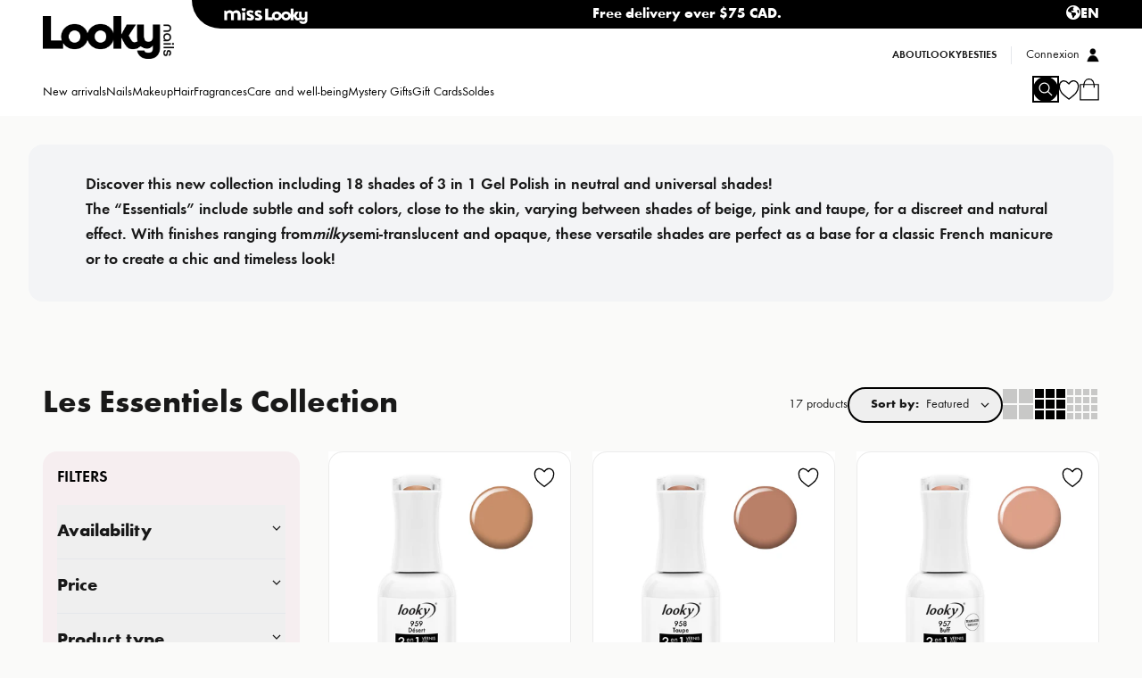

--- FILE ---
content_type: text/html
request_url: https://lookyboutique.com/en/collections/collection-les-essentiels
body_size: 41750
content:
<!DOCTYPE html><html lang="EN" dir="ltr"><head><meta charSet="utf-8"/><meta name="viewport" content="width=device-width, initial-scale=1, minimum-scale=1"/><meta name="google-site-verification" content="9aB5f2peOoVQpBUPmqOilRA276ygqAl1_JQ2vHlK1TU"/><meta name="google-site-verification" content="aGHtrTaG9a1iiT8ongNbQT0pi5E0W9eI4c4BdUXETvE"/><title>Nail Polish Collection Les Essentiels | Looky Boutique</title><meta name="description" content="Discover the Les Essentiels Collection on our online store. Looky Boutique is the reference for all beauty, wellness and manicure products. Discover our..."/><meta property="og:description" content="Discover the Les Essentiels Collection on our online store. Looky Boutique is the reference for all beauty, wellness and manicure products. Discover our..."/><meta property="og:image:type" content="image/jpeg"/><meta property="og:title" content="Nail Polish Collection Les Essentiels | Looky Boutique"/><meta name="twitter:description" content="Discover the Les Essentiels Collection on our online store. Looky Boutique is the reference for all beauty, wellness and manicure products. Discover our..."/><meta name="twitter:title" content="Nail Polish Collection Les Essentiels | Looky Boutique"/><script type="application/ld+json">[{"@context":"https://schema.org","@type":"BreadcrumbList","itemListElement":[{"@type":"ListItem","position":1,"name":"Collections","item":"lookyboutique.com/collections"},{"@type":"ListItem","position":2,"name":"Les Essentiels Collection"}]},{"@context":"https://schema.org","@type":"CollectionPage","name":"Nail Polish Collection Les Essentiels | Looky Boutique","description":"Discover the Les Essentiels Collection on our online store. Looky Boutique is the reference for all beauty, wellness and manicure products. Discover our...","url":"/collections/collection-les-essentiels","mainEntity":{"@type":"ItemList","itemListElement":[{"@type":"ListItem","position":1,"url":"/products/looky-vernis-gel-3-en-1-959-desert"},{"@type":"ListItem","position":2,"url":"/products/looky-vernis-gel-3-en-1-958-taupe"},{"@type":"ListItem","position":3,"url":"/products/looky-vernis-gel-3-en-1-957-buff"},{"@type":"ListItem","position":4,"url":"/products/looky-vernis-gel-3-en-1-956-stone"},{"@type":"ListItem","position":5,"url":"/products/looky-vernis-gel-3-en-1-955-toffee"},{"@type":"ListItem","position":6,"url":"/products/looky-vernis-gel-3-en-1-954-spill-the-tea"},{"@type":"ListItem","position":7,"url":"/products/looky-vernis-gel-3-en-1-953-bloom"},{"@type":"ListItem","position":8,"url":"/products/looky-vernis-gel-3-en-1-952-love-letter"},{"@type":"ListItem","position":9,"url":"/products/looky-vernis-gel-3-en-1-951-baby-doll"},{"@type":"ListItem","position":10,"url":"/products/looky-vernis-gel-3-en-1-950-marry-me"},{"@type":"ListItem","position":11,"url":"/products/looky-vernis-gel-3-en-1-949-in-the-nude"},{"@type":"ListItem","position":12,"url":"/products/looky-vernis-gel-3-en-1-948-naked"},{"@type":"ListItem","position":13,"url":"/products/looky-vernis-gel-3-en-1-947-pinky-swear"},{"@type":"ListItem","position":14,"url":"/products/looky-vernis-gel-3-en-1-946-soulmate"},{"@type":"ListItem","position":15,"url":"/products/looky-vernis-gel-3-en-1-945-barely-there"}]}}]</script><title>Les Essentiels Collection</title><link rel="stylesheet" href="https://cdn.shopify.com/oxygen-v2/23920/40216/84668/2859968/assets/app-CGBJV4hC.css"/><link rel="stylesheet" href="https://cdn.shopify.com/oxygen-v2/23920/40216/84668/2859968/assets/custom-font-DuZV7br1.css"/><link rel="stylesheet" href="https://cdn.shopify.com/oxygen-v2/23920/40216/84668/2859968/assets/style-D8rFV2FK.css"/><link rel="stylesheet" href="https://cdn.shopify.com/oxygen-v2/23920/40216/84668/2859968/assets/keen-slider.min-ZkZFmJaO.css"/><link rel="preconnect" href="https://cdn.shopify.com"/><link rel="preconnect" href="https://shop.app"/><link rel="icon" type="image/svg+xml" href="https://cdn.shopify.com/oxygen-v2/23920/40216/84668/2859968/assets/favicon-Cvsftbem.svg"/><link rel="stylesheet" href="https://use.typekit.net/urf8ykv.css"/><link rel="stylesheet" href="https://cdn.shopify.com/oxygen-v2/23920/40216/84668/2859968/assets/ProductCard-D8rFV2FK.css"/><link rel="preconnect dns-prefetch" href="https://api.config-security.com/"/><link rel="preconnect dns-prefetch" href="https://conf.config-security.com/"/><link rel="preconnect dns-prefetch" href="https://whale.camera/"/><script>(window.TriplePixelData = {
      TripleName: 'lookyboutique-com.myshopify.com',
      ver: '2.12',
      plat: 'SHOPIFY',
      isHeadless: true,
    }),
      (function (W, H, A, L, E, _, B, N) {
        function O(U, T, P, H, R) {
          void 0 === R && (R = !1),
            (H = new XMLHttpRequest()),
            P
              ? (H.open('POST', U, !0),
                H.setRequestHeader('Content-Type', 'text/plain'))
              : H.open('GET', U, !0),
            H.send(JSON.stringify(P || {})),
            (H.onreadystatechange = function () {
              4 === H.readyState && 200 === H.status
                ? ((R = H.responseText),
                  U.includes('.txt') ? eval(R) : P || (N[B] = R))
                : (299 < H.status || H.status < 200) &&
                  T &&
                  !R &&
                  ((R = !0), O(U, T - 1, P));
            });
        }
        if (((N = window), !N[H + 'sn'])) {
          (N[H + 'sn'] = 1),
            (L = function () {
              return Date.now().toString(36) + '_' + Math.random().toString(36);
            });
          try {
            A.setItem(H, 1 + (0 | A.getItem(H) || 0)),
              (E = JSON.parse(A.getItem(H + 'U') || '[]')).push({
                u: location.href,
                r: document.referrer,
                t: Date.now(),
                id: L(),
              }),
              A.setItem(H + 'U', JSON.stringify(E));
          } catch (e) {}
          var i, m, p;
          A.getItem('"!nC`') ||
            ((_ = A),
            (A = N),
            A[H] ||
              ((E = A[H] =
                function (t, e, a) {
                  return (
                    void 0 === a && (a = []),
                    'State' == t
                      ? E.s
                      : ((W = L()),
                        (E._q = E._q || []).push([W, t, e].concat(a)),
                        W)
                  );
                }),
              (E.s = 'Installed'),
              (E._q = []),
              (E.ch = W),
              (B = 'configSecurityConfModel'),
              (N[B] = 1),
              O('https://conf.config-security.com/model', 5),
              (i = L()),
              (m = A[atob('c2NyZWVu')]),
              _.setItem('di_pmt_wt', i),
              (p = {
                id: i,
                action: 'profile',
                avatar: _.getItem('auth-security_rand_salt_'),
                time: m[atob('d2lkdGg=')] + ':' + m[atob('aGVpZ2h0')],
                host: A.TriplePixelData.TripleName,
                plat: A.TriplePixelData.plat,
                url: window.location.href,
                ref: document.referrer,
                ver: A.TriplePixelData.ver,
              }),
              O('https://api.config-security.com/event', 5, p),
              O('https://whale.camera/live/dot.txt', 5)));
        }
      })('', 'TriplePixel', localStorage);</script><script type="application/ld+json">!function(f,b,e,v,n,t,s)
{if(f.fbq)return;n=f.fbq=function(){n.callMethod?
n.callMethod.apply(n,arguments):n.queue.push(arguments)};
if(!f._fbq)f._fbq=n;n.push=n;n.loaded=!0;n.version='2.0';
n.queue=[];t=b.createElement(e);t.async=!0;
t.src=v;s=b.getElementsByTagName(e)[0];
s.parentNode.insertBefore(t,s)}(window, document,'script',
'https://connect.facebook.net/en_US/fbevents.js');
fbq('init', '741848673075154');
fbq('track', 'PageView');</script><noscript><img height="1" width="1" style="display:none" src="https://www.facebook.com/tr?id=741848673075154&amp;ev=PageView&amp;noscript=1"/></noscript></head><body class="overflow-x-clip"><div aria-modal="true" class="overlay   h-screen overflow-y-auto" role="dialog"><button class="close-outside"></button><aside><header><h3 class="mt-1 font-lead text-2xl">CART</h3><button class="close reset text-3xl font-light text-primary">×</button></header><main class=""><!--$--><div class="cart-main null"><div class="cart-details"><div class="cart-free-shipping mx-4 bg-[#F2F1F4] p-2 rounded-t-md"><p class="text-xs">Delivery is free for orders over<!-- --> <span class="inline font-semibold">CA$75.00</span> !</p><div class="relative h-2 w-full rounded-sm bg-[#DF9FB0]"><div class="absolute bottom-0 left-0 top-0 rounded-sm bg-[#DF1045]" style="width:0%"></div></div></div><div class="mx-4 flex flex-col"><br/><p>Your cart is empty.</p><br/><a class="cursor-pointer inline-block rounded-lg text-center py-2 font-semibold leading-relaxed h-fit hover:scale-[1.02] transition-transform duration-200 ease-in-out bg-primary text-contrast active:brightness-90  w-fullo" data-discover="true" href="/en/collections/nouveautes-looky">Magasiner</a></div></div></div><!--/$--></main></aside></div><div aria-modal="true" class="overlay  mobile-menu h-screen overflow-y-auto" role="dialog"><button class="close-outside"></button><aside><header><h3 class="mt-1 font-lead text-2xl"><a class="h-fit" data-discover="true" href="/"><img src="https://cdn.shopify.com/s/files/1/0870/0322/files/LookyNails_Logo_Blanc.png?v=1765989975" class="max-h-8 md:max-h-12 mt-1 invert" style="height:50px"/></a></h3><button class="close reset text-3xl font-light text-primary">×</button></header><main class="max-h-[calc(100dvh-var(--header-height))] overflow-auto"><div><div class="max-h-[calc(100dvh-var(--header-height))]"><div class="m-4 border-b-[1px] pb-4 [&amp;:last-of-type]:mb-2"><a class="flex w-full justify-between font-semibold uppercase" data-discover="true" href="/en/collections/nouveautes-looky"><span class="inline-flex items-center gap-2"><div></div><span class="-mb-1">New arrivals</span></span><svg xmlns="http://www.w3.org/2000/svg" viewBox="0 0 20 20" fill="transparent" stroke="currentColor" class="h-5 w-5 h-5 w-5 transition -rotate-90"><title>Caret</title><path d="M14 8L10 12L6 8" stroke-width="1.25"></path></svg></a></div><div class="m-4 border-b-[1px] pb-4 [&amp;:last-of-type]:mb-2"><button class="flex w-full justify-between font-semibold uppercase" data-menu-id="gid://shopify/MenuItem/428592824386"><span class="inline-flex items-center gap-2"><svg xmlns="http://www.w3.org/2000/svg" viewBox="0 0 25 27" width="25"><title>Ongles</title><path fill-rule="evenodd" d="M10.143 12.692h4.714c1.736 0 3.143 1.516 3.143 3.385v7.615c0 1.402-1.055 2.539-2.357 2.539H9.357C8.055 26.23 7 25.094 7 23.692v-7.615c0-1.87 1.407-3.385 3.143-3.385Zm5.131-3.683c.09.663.29 1.505.598 2.526.036.117-.008.249-.097.295a.139.139 0 0 1-.061.016H9.286c-.096-.002-.172-.105-.17-.231 0-.028.004-.055.012-.08.309-1.023.508-1.867.599-2.531.269-1.981.269-4.311 0-6.255-.09-.648-.288-1.459-.593-2.431-.037-.116.004-.25.092-.3A.139.139 0 0 1 9.293 0h6.414c.096 0 .173.103.172.23 0 .03-.004.06-.013.087-.305.97-.502 1.78-.592 2.426-.18 1.297.182-1.297.002 0-.27 1.947-.27 4.282 0 6.266"></path></svg><span class="-mb-1">Nails</span></span><svg xmlns="http://www.w3.org/2000/svg" viewBox="0 0 20 20" fill="transparent" stroke="currentColor" class="h-5 w-5 h-5 w-5 transition -rotate-90"><title>Caret</title><path d="M14 8L10 12L6 8" stroke-width="1.25"></path></svg></button></div><div class="m-4 border-b-[1px] pb-4 [&amp;:last-of-type]:mb-2"><button class="flex w-full justify-between font-semibold uppercase" data-menu-id="gid://shopify/MenuItem/428592857154"><span class="inline-flex items-center gap-2"><svg xmlns="http://www.w3.org/2000/svg" viewBox="0 0 27 27" width="25"><title>Maquillage</title><g fill="none" fill-rule="evenodd"><path fill="#000" d="M14.738 14.522c3.27 0 6.24.36 8.4.94 2.36.635 3.826 1.605 3.844 2.761.04 1.116 0 2.316 0 3.442 0 1.165-1.469 2.143-3.844 2.782-2.16.58-5.13.94-8.4.94-3.27 0-6.24-.36-8.4-.94-2.376-.639-3.845-1.617-3.845-2.782v-3.42c0-1.595 2.673-2.468 3.845-2.783 2.16-.58 5.13-.94 8.4-.94Zm0 1.654c2.609 0 4.977.2 6.696.526 1.845.349 2.986.89 2.986 1.542s-1.141 1.194-2.986 1.543c-1.72.325-4.087.526-6.696.526s-4.977-.201-6.696-.526c-1.845-.35-2.986-.891-2.986-1.543 0-.651 1.141-1.193 2.986-1.542 1.72-.325 4.087-.526 6.696-.526Z"></path><path fill="#212121" fill-rule="nonzero" d="m12.994 11.606.003-.002.006-.003.006-.004.008-.004.005-.003.007-.003v-.001l.002.001c2.837-1.46 5.247-3.086 6.848-4.532 1.435-1.296 2.198-2.351 1.948-2.86-.25-.507-1.532-.51-3.405-.103-2.093.455-4.806 1.466-7.64 2.925-2.839 1.461-5.249 3.086-6.85 4.533-1.436 1.296-2.199 2.352-1.949 2.86.25.507 1.533.51 3.405.103 2.085-.453 4.784-1.457 7.606-2.907Z"></path><path fill="#000" fill-rule="nonzero" d="M13.54 12.628a.583.583 0 0 1-.024.011l-.002.002-.01.004c-2.912 1.495-5.709 2.534-7.88 3.006-2.402.521-4.143.323-4.655-.718-.512-1.041.37-2.59 2.21-4.252 1.673-1.511 4.17-3.198 7.09-4.702 2.926-1.505 5.737-2.551 7.917-3.024 2.402-.522 4.143-.324 4.656.717.512 1.042-.37 2.59-2.21 4.252-1.674 1.511-4.17 3.198-7.092 4.702l-.255-.519.021.045.234.474v.002Z"></path><path fill="#000" fill-rule="nonzero" d="M.777 14.543a.562.562 0 0 0 .763.257.588.588 0 0 0 .251-.78l-.633-1.287c-.25-.508.513-1.564 1.948-2.86 1.602-1.446 4.012-3.071 6.85-4.532v.001l.007-.004.006-.003.008-.004.005-.003.007-.004.002-.001c2.823-1.45 5.522-2.455 7.607-2.907 1.872-.407 3.155-.404 3.405.103l.657 1.338a.562.562 0 0 0 .764.257.588.588 0 0 0 .25-.78l-.657-1.338c-.512-1.042-2.254-1.24-4.655-.718-2.171.471-4.968 1.51-7.88 3.005l-.01.005-.002.001a.584.584 0 0 0-.024.011h-.001v.002l.234.475.022.044-.256-.519c-2.922 1.504-5.417 3.191-7.09 4.702-1.841 1.662-2.723 3.21-2.211 4.252l.633 1.287Z"></path></g></svg><span class="-mb-1">Makeup</span></span><svg xmlns="http://www.w3.org/2000/svg" viewBox="0 0 20 20" fill="transparent" stroke="currentColor" class="h-5 w-5 h-5 w-5 transition -rotate-90"><title>Caret</title><path d="M14 8L10 12L6 8" stroke-width="1.25"></path></svg></button></div><div class="m-4 border-b-[1px] pb-4 [&amp;:last-of-type]:mb-2"><button class="flex w-full justify-between font-semibold uppercase" data-menu-id="gid://shopify/MenuItem/428592889922"><span class="inline-flex items-center gap-2"><svg xmlns="http://www.w3.org/2000/svg" viewBox="0 0 28 28" width="25"><title>Cheveux</title><g fill="none" fill-rule="nonzero"><path fill="#000" d="M17.487 27.29c-.556-.726-1.3-1.559-2.088-2.37a40.587 40.587 0 0 0-2.621-2.474c-.332-.283-.665-.32-1.1-.367-.728-.08-1.677-.184-3.24-1.149-1.894-1.168-4.413-3.049-6.192-5.116C.906 14.257-.026 12.581 0 10.981c.018-1.085.978-2.052 1.92-3 .19-.192.378-.382.563-.578a.485.485 0 0 1 .698-.007l.014.014 2.317-2.308a.485.485 0 0 1 .684 0 .48.48 0 0 1 0 .681L3.846 8.124c.27.343.393.603.552.956l2.054-2.044a.485.485 0 0 1 .684 0 .48.48 0 0 1 0 .68L4.844 9.999l.018.034c.162.298.342.604.541.915l2.282-2.271a.485.485 0 0 1 .684 0 .48.48 0 0 1 0 .68L5.955 11.76a20.104 20.104 0 0 0 .651.857l2.178-2.168a.485.485 0 0 1 .683 0 .48.48 0 0 1 0 .681L7.23 13.36c.23.263.47.525.721.788l2.168-2.159a.485.485 0 0 1 .684 0 .48.48 0 0 1 0 .681L8.63 14.831c.26.252.522.494.783.726l2.26-2.249a.485.485 0 0 1 .684 0 .48.48 0 0 1 0 .68l-2.206 2.197c.285.232.569.452.85.659l2.335-2.325a.485.485 0 0 1 .684 0 .48.48 0 0 1 0 .681l-2.213 2.204c.319.21.632.4.938.571l2.37-2.358a.485.485 0 0 1 .683 0 .48.48 0 0 1 0 .68l-2.147 2.138c.31.14.608.257.891.347l-.147.457.148-.458c.1.032.182.093.24.17.746.83 1.65 1.81 2.617 2.792.971.986 1.994 1.961 2.96 2.76.054.044.094.08.121.107.357.355.523.828.519 1.308a2.086 2.086 0 0 1-.805 1.617c-.37.28-.834.428-1.286.426-.472-.002-.935-.164-1.276-.504a1.634 1.634 0 0 1-.146-.167Z"></path><path fill="#454545" d="M25.46 15.514a.703.703 0 0 0-1.067-.057l-.34-.077a.75.75 0 0 1-.44-.283.693.693 0 0 1-.133-.49c.073-.662-.38-1.277-1.054-1.433a.721.721 0 0 1-.582-.775c.073-.665-.384-1.283-1.064-1.436h-.003a.721.721 0 0 1-.57-.773 1.301 1.301 0 0 0-.52-1.184 5.551 5.551 0 0 1-1.092-1.124L17.32 6.16a22.253 22.253 0 0 1-1.188-1.776L14.81 2.185a1.256 1.256 0 0 0-.837-.518 1.298 1.298 0 0 0-.943.206 1.2 1.2 0 0 0-.516.787c-.056.32.02.641.217.906l9.976 13.464a.64.64 0 0 0 .054.674c.133.18.344.276.559.276a.7.7 0 0 0 .393-.12.649.649 0 0 0 .279-.426.631.631 0 0 0-.117-.49.697.697 0 0 0-.647-.27L13.252 3.21a.576.576 0 0 1-.107-.446.591.591 0 0 1 .254-.388.642.642 0 0 1 .865.132l1.313 2.184c.375.624.786 1.238 1.22 1.825l1.277 1.723c.367.495.776.915 1.217 1.25a.7.7 0 0 1 .28.637c-.074.665.383 1.282 1.063 1.435l.003.001a.722.722 0 0 1 .57.772c-.073.663.38 1.277 1.054 1.434l.01.002a.721.721 0 0 1 .573.773 1.29 1.29 0 0 0 .248.91c.196.265.486.452.815.526l.333.075c.02.078.056.153.106.22.133.18.344.276.558.276a.7.7 0 0 0 .394-.12.649.649 0 0 0 .279-.426.631.631 0 0 0-.117-.49Z"></path><path fill="#454545" d="M11.164 3.647a.64.64 0 0 0-.16-.66.7.7 0 0 0-.962-.016.643.643 0 0 0-.015.931.691.691 0 0 0 .68.174L22.644 15.97a.585.585 0 0 1-.014.849.632.632 0 0 1-.444.169.631.631 0 0 1-.428-.174l-1.637-1.974a23.287 23.287 0 0 0-1.488-1.631l-1.528-1.522a6.268 6.268 0 0 0-1.394-1.062.713.713 0 0 1-.376-.59c-.032-.671-.579-1.217-1.272-1.27h-.003a.733.733 0 0 1-.683-.682c-.032-.667-.574-1.21-1.263-1.268h-.01a.732.732 0 0 1-.686-.683 1.311 1.311 0 0 0-.387-.867 1.403 1.403 0 0 0-.885-.402l-.34-.025a.656.656 0 0 0-.139-.203.7.7 0 0 0-.962-.016.644.644 0 0 0-.016.931c.134.133.311.2.49.2a.692.692 0 0 0 .57-.298l.347.026c.181.014.35.09.477.217.126.126.2.29.209.466.032.667.574 1.21 1.263 1.267l.01.001c.372.029.666.32.685.68v.003c.032.67.58 1.215 1.272 1.268h.003a.732.732 0 0 1 .683.683c.023.46.283.87.698 1.098.434.239.855.56 1.252.955l1.527 1.522c.507.505.994 1.04 1.449 1.588l1.647 1.986c.237.253.574.392.926.392.329 0 .64-.12.876-.342a1.19 1.19 0 0 0 .029-1.721L11.164 3.647Z"></path></g></svg><span class="-mb-1">Hair</span></span><svg xmlns="http://www.w3.org/2000/svg" viewBox="0 0 20 20" fill="transparent" stroke="currentColor" class="h-5 w-5 h-5 w-5 transition -rotate-90"><title>Caret</title><path d="M14 8L10 12L6 8" stroke-width="1.25"></path></svg></button></div><div class="m-4 border-b-[1px] pb-4 [&amp;:last-of-type]:mb-2"><button class="flex w-full justify-between font-semibold uppercase" data-menu-id="gid://shopify/MenuItem/434736791618"><span class="inline-flex items-center gap-2"><svg xmlns="http://www.w3.org/2000/svg" viewBox="0 0 26 26" width="25"><title>Fragrances</title><path d="M7.75 0C4.526 0 2 1.666 2 3.792s2.526 3.791 5.75 3.791c2.942 0 5.28-1.392 5.67-3.25h1.125v1.183A1.62 1.62 0 0 0 13.5 7.042v.95c-3.628 1.159-6.273 4.664-6.273 8.8 0 3.515 1.911 6.573 4.713 8.125h-.008a.532.532 0 0 0-.523.541c0 .3.234.542.523.542h8.363a.532.532 0 0 0 .523-.542c0-.3-.234-.541-.523-.541h-.008C23.09 23.365 25 20.307 25 16.792c0-4.136-2.644-7.641-6.273-8.8v-.95a1.62 1.62 0 0 0-1.045-1.526V2.708c0-.3-.234-.541-.523-.541h-2.09a.532.532 0 0 0-.524.541v.542H13.42C13.03 1.392 10.692 0 7.75 0Zm15.682 1.083a.532.532 0 0 0-.523.542c0 .3.234.542.523.542a.532.532 0 0 0 .523-.542c0-.3-.234-.542-.523-.542ZM21.34 2.167a.532.532 0 0 0-.523.541c0 .3.234.542.523.542a.532.532 0 0 0 .523-.542c0-.299-.234-.541-.523-.541ZM19.25 3.25a.532.532 0 0 0-.523.542c0 .299.234.541.523.541a.532.532 0 0 0 .523-.541c0-.3-.234-.542-.523-.542Zm4.182 0a.532.532 0 0 0-.523.542c0 .299.234.541.523.541a.532.532 0 0 0 .523-.541c0-.3-.234-.542-.523-.542ZM21.34 4.333a.532.532 0 0 0-.523.542c0 .3.234.542.523.542a.532.532 0 0 0 .523-.542c0-.3-.234-.542-.523-.542Zm2.09 1.084a.532.532 0 0 0-.522.541c0 .3.234.542.523.542a.532.532 0 0 0 .523-.542c0-.299-.234-.541-.523-.541Zm-7.317 6.5c2.594 0 4.704 2.186 4.704 4.875 0 2.688-2.11 4.875-4.704 4.875-2.595 0-4.705-2.187-4.705-4.875 0-2.689 2.11-4.875 4.705-4.875Z"></path></svg><span class="-mb-1">Fragrances</span></span><svg xmlns="http://www.w3.org/2000/svg" viewBox="0 0 20 20" fill="transparent" stroke="currentColor" class="h-5 w-5 h-5 w-5 transition -rotate-90"><title>Caret</title><path d="M14 8L10 12L6 8" stroke-width="1.25"></path></svg></button></div><div class="m-4 border-b-[1px] pb-4 [&amp;:last-of-type]:mb-2"><button class="flex w-full justify-between font-semibold uppercase" data-menu-id="gid://shopify/MenuItem/434734465090"><span class="inline-flex items-center gap-2"><svg xmlns="http://www.w3.org/2000/svg" viewBox="0 0 28 29" width="25"><title>Soins</title><path d="m5.827 24.947 1.22-2.874c.042.024.086.046.131.066l6.472 2.747c.03.012.06.024.09.033l-1.219 2.87a1.156 1.156 0 0 1-.65.625 1.22 1.22 0 0 1-.919-.015l-4.473-1.9a1.22 1.22 0 0 1-.65-.65 1.156 1.156 0 0 1-.002-.902Zm1.359-4.26 5.93-18.842.128-.409.531.17-.533-.17a.532.532 0 0 1 .058-.126l.606-1.038.485.278-.485-.279a.555.555 0 0 1 .7-.222l9.668 4.103a.555.555 0 0 1 .32.673l-.471 1.671a.532.532 0 0 1-.068.15l-9.388 17.266h.002a.555.555 0 0 1-.707.237l-6.471-2.746a.553.553 0 0 1-.305-.715ZM13.76 1.737a.276.276 0 0 0-.365.141c-.058.139.01.3.152.36l9.995 4.243a.276.276 0 0 0 .364-.141.276.276 0 0 0-.151-.36L13.76 1.735Zm-1.273 14.258c-.058.139.01.3.152.36a.276.276 0 0 0 .364-.14l2.787-6.567a.276.276 0 0 0-.151-.36.276.276 0 0 0-.365.141l-2.787 6.566Zm1.333.566c-.06.138.009.3.15.36a.276.276 0 0 0 .365-.141l2.787-6.566a.276.276 0 0 0-.151-.36.276.276 0 0 0-.364.141L13.82 16.56Z"></path></svg><span class="-mb-1">Care and well-being</span></span><svg xmlns="http://www.w3.org/2000/svg" viewBox="0 0 20 20" fill="transparent" stroke="currentColor" class="h-5 w-5 h-5 w-5 transition -rotate-90"><title>Caret</title><path d="M14 8L10 12L6 8" stroke-width="1.25"></path></svg></button></div><div class="m-4 border-b-[1px] pb-4 [&amp;:last-of-type]:mb-2"><a class="flex w-full justify-between font-semibold uppercase" data-discover="true" href="/en/collections/cadeaux-mysteres-looky"><span class="inline-flex items-center gap-2"><div></div><span class="-mb-1">Mystery Gifts</span></span><svg xmlns="http://www.w3.org/2000/svg" viewBox="0 0 20 20" fill="transparent" stroke="currentColor" class="h-5 w-5 h-5 w-5 transition -rotate-90"><title>Caret</title><path d="M14 8L10 12L6 8" stroke-width="1.25"></path></svg></a></div><div class="m-4 border-b-[1px] pb-4 [&amp;:last-of-type]:mb-2"><a class="flex w-full justify-between font-semibold uppercase" data-discover="true" href="/en/products/copie-de-carte-cadeau"><span class="inline-flex items-center gap-2"><div></div><span class="-mb-1">Gift Cards</span></span><svg xmlns="http://www.w3.org/2000/svg" viewBox="0 0 20 20" fill="transparent" stroke="currentColor" class="h-5 w-5 h-5 w-5 transition -rotate-90"><title>Caret</title><path d="M14 8L10 12L6 8" stroke-width="1.25"></path></svg></a></div><div class="m-4 border-b-[1px] pb-4 [&amp;:last-of-type]:mb-2"><a class="flex w-full justify-between font-semibold uppercase" data-discover="true" href="/en/collections/boutique-de-noel"><span class="inline-flex items-center gap-2"><div></div><span class="-mb-1">Soldes</span></span><svg xmlns="http://www.w3.org/2000/svg" viewBox="0 0 20 20" fill="transparent" stroke="currentColor" class="h-5 w-5 h-5 w-5 transition -rotate-90"><title>Caret</title><path d="M14 8L10 12L6 8" stroke-width="1.25"></path></svg></a></div><div class="mx-4 my-2 pb-2 [&amp;:last-child]:pb-8 [&amp;:not(:last-child)]:border-b-1" data-headlessui-state=""><button class="flex w-full justify-between" id="headlessui-disclosure-button-:R1d94j5:" type="button" aria-expanded="false" data-headlessui-state=""><span class="max-w-prose whitespace-pre-wrap text-copy text-left text-base font-semibold uppercase">About</span><svg xmlns="http://www.w3.org/2000/svg" viewBox="0 0 20 20" fill="transparent" stroke="currentColor" class="h-5 w-5 h-5 w-5 transition rotate-0"><title>Caret</title><path d="M14 8L10 12L6 8" stroke-width="1.25"></path></svg></button></div><div class="mx-4 my-2 pb-2 [&amp;:last-child]:pb-8 [&amp;:not(:last-child)]:border-b-1" data-headlessui-state=""><button class="flex w-full justify-between" id="headlessui-disclosure-button-:R1l94j5:" type="button" aria-expanded="false" data-headlessui-state=""><span class="max-w-prose whitespace-pre-wrap text-copy text-left text-base font-semibold uppercase">LookyBesties</span><svg xmlns="http://www.w3.org/2000/svg" viewBox="0 0 20 20" fill="transparent" stroke="currentColor" class="h-5 w-5 h-5 w-5 transition rotate-0"><title>Caret</title><path d="M14 8L10 12L6 8" stroke-width="1.25"></path></svg></button></div></div></div></main></aside></div><div class="pointer-events-none relative z-50 h-8 md:bg-transparent md:pl-[215px] bg-white"><div class="pointer-events-auto flex h-full items-center justify-between font-bold md:rounded-bl-full md:pr-12 bg-primary text-white"><div class="hidden md:inline-flex ml-6 gap-4 md:ml-9 md:gap-8"><a href="https://misslooky.com/en" class="mt-2 md:mt-1"><img src="https://cdn.shopify.com/s/files/1/0870/0322/files/MissLooky_Logo2026_Long_Blanc.png?v=1765994502" class="invert md:invert-0" style="height:18px"/></a></div><div class="text-sm md:text-base flex w-full justify-center md:w-auto"><div class="inline-flex overflow-clip"><div class="text-sm md:text-base"><a title="Free delivery over $75 CAD." data-discover="true" href="/en/policies/shipping-policy">Free delivery over $75 CAD.</a></div></div></div><section class="hidden md:flex inline-flex gap-4"><div class=""><details class="open:round-b-none overflow relative z-50 appearance-none"><summary class="flex cursor-pointer items-end justify-between gap-1"><span class="switcher-icon"></span><span class="leading-none">EN</span></summary><div class="absolute max-h-36 overflow-clip rounded-xl border-2 top-0 bg-contrast border-primary"><form method="post" action="/locale" data-discover="true"><input type="hidden" name="language" value="FR"/><input type="hidden" name="country" value="CA"/><input type="hidden" name="path" value="/collections/collection-les-essentiels"/><button type="submit" class="text-primary flex w-full justify-start rounded p-2 transition cursor-pointer items-center px-4 py-2 text-left">FR</button></form><form method="post" action="/locale" data-discover="true"><input type="hidden" name="language" value="EN"/><input type="hidden" name="country" value="CA"/><input type="hidden" name="path" value="/collections/collection-les-essentiels"/><button type="submit" class="text-primary flex w-full justify-start rounded p-2 transition cursor-pointer items-center px-4 py-2 text-left">EN</button></form></div></details></div></section></div></div><header role="banner" class="defaultHeader header-bar overflow-visible" style="height:130px"><div class="relative flex w-full flex-col justify-between md:block md:h-full"><div class="header-logo-wrapper top-1 flex items-center md:absolute md:items-end md:justify-between" style="margin-top:10px"><button class="header-menu-mobile-toggle reset block pr-2 md:hidden"><p class="text-4xl">☰</p></button><a class="h-fit" data-discover="true" href="/en/"><img src="https://cdn.shopify.com/s/files/1/0870/0322/files/LookyNails_Logo_Blanc.png?v=1765989975" class="max-h-8 md:max-h-12 mt-1 invert" style="height:50px"/></a><div class="ml-auto md:hidden"><div class="inline-flex md:hidden ml-6 gap-4 md:ml-9 md:gap-8"><a href="https://misslooky.com/en" class="mt-2 md:mt-1"><img src="https://cdn.shopify.com/s/files/1/0870/0322/files/MissLooky_Logo2026_Long_Blanc.png?v=1765994502" class="invert md:invert-0" style="height:16px"/></a></div></div></div><div class="bottom-0 left-0 right-0 mb-3 flex items-end justify-between md:absolute md:items-baseline" style="left:0px"><nav class="false header-menu hidden md:flex" role="navigation"><ul class="hiddenScroll flex gap-4"><li class=""><a data-discover="true" class="header-menu-item text-sm" style="color:black" href="/en/collections/nouveautes-looky">New arrivals</a></li><li class=" has-submenu" aria-haspopup="true" aria-expanded="false"><p class="header-menu-item text-sm" role="menuitem" tabindex="0" data-menu-id="gid://shopify/MenuItem/428592824386">Nails</p></li><li class=" has-submenu" aria-haspopup="true" aria-expanded="false"><p class="header-menu-item text-sm" role="menuitem" tabindex="0" data-menu-id="gid://shopify/MenuItem/428592857154">Makeup</p></li><li class=" has-submenu" aria-haspopup="true" aria-expanded="false"><p class="header-menu-item text-sm" role="menuitem" tabindex="0" data-menu-id="gid://shopify/MenuItem/428592889922">Hair</p></li><li class=" has-submenu" aria-haspopup="true" aria-expanded="false"><p class="header-menu-item text-sm" role="menuitem" tabindex="0" data-menu-id="gid://shopify/MenuItem/434736791618">Fragrances</p></li><li class=" has-submenu" aria-haspopup="true" aria-expanded="false"><p class="header-menu-item text-sm" role="menuitem" tabindex="0" data-menu-id="gid://shopify/MenuItem/434734465090">Care and well-being</p></li><li class=""><a data-discover="true" class="header-menu-item text-sm" style="color:black" href="/en/collections/cadeaux-mysteres-looky">Mystery Gifts</a></li><li class=""><a data-discover="true" class="header-menu-item text-sm" style="color:black" href="/en/products/copie-de-carte-cadeau">Gift Cards</a></li><li class=""><a data-discover="true" class="header-menu-item text-sm" style="color:black" href="/collections/boutique-de-noel">Soldes</a></li></ul></nav><div class="relative bottom-1 w-full overflow-visible md:w-auto"><div class="absolute -top-[120%] right-0 hidden w-max grid-cols-[1fr,_auto] items-baseline gap-4 md:grid"><ul class="inline-flex items-end gap-2 text-xxs font-semibold uppercase md:gap-4 md:text-xs"><li class="relative"><a data-discover="true" href="/en/pages/about-us">About</a><ul class="absolute left-0 top-full z-50 w-max bg-white p-4 shadow-lg" style="display:none"><li><a data-discover="true" href="/en/stores">Points of sale</a></li><li><a data-discover="true" href="/en/contact">Contact us</a></li><li><a data-discover="true" href="/en/faq">FAQs</a></li></ul></li><li class="relative"><a data-discover="true" href="/en/lookybesties">LookyBesties</a><ul class="absolute left-0 top-full z-50 w-max bg-white p-4 shadow-lg" style="display:none"><li><a data-discover="true" href="/en/account">My account</a></li><li><a data-discover="true" href="/en/lookybesties">The community</a></li><li><a data-discover="true" href="/en/ambassadeurs">Ambassador</a></li></ul></li></ul><div class="inline-flex items-center border-l-[1px] pl-4 text-xs md:text-sm"><a data-discover="true" href="/en/account/login"><p class="mr-2 hidden md:block">Connexion</p></a><a data-discover="true" href="/en/account/login"><svg xmlns="http://www.w3.org/2000/svg" viewBox="0 0 23 25" width="14" height="16"><path fill-rule="evenodd" stroke="#000" fill="#000" stroke-width=".5" d="M11.28.25a5.2 5.2 0 0 1 3.7 1.46c.9.9 1.45 2.16 1.45 3.68 0 1.55-.58 2.96-1.52 3.98a4.93 4.93 0 0 1-3.63 1.64c-1.42 0-2.7-.63-3.64-1.64A5.88 5.88 0 0 1 6.13 5.4c0-1.52.54-2.78 1.44-3.68a5.2 5.2 0 0 1 3.7-1.46ZM1 24c1.78-7.5 5.18-11.26 10.18-11.26S19.8 16.49 22 24H1Z"></path></svg></a></div></div><div class="mt-4 flex w-full items-center justify-between gap-6 md:mt-auto md:justify-normal"><form method="get" action="/en/search" class="flex items-center justify-end rounded-full bg-[#F2F2F2] outline outline-2 -outline-offset-1 outline-primary" data-discover="true"><input type="search" placeholder="Search" name="q" class="bg-transparent md:inline-block text-left border-b transition border-transparent -mb-px border-x-0 border-t-0 appearance-none px-0 py-1 focus:ring-transparent placeholder:opacity-20 placeholder:text-inherit w-0 text-xs transition-all duration-200 ease-in-out md:text-sm"/><button type="button" class="relative flex h-6 w-6 items-center justify-center rounded-full bg-primary md:h-7 md:w-7"><svg xmlns="http://www.w3.org/2000/svg" viewBox="0 0 20 20" fill="currentColor" class="h-5 w-5 w-4 md:w-5 "><title>Search</title><path fill="white" fill-rule="evenodd" d="M13.3 8.52a4.77 4.77 0 1 1-9.55 0 4.77 4.77 0 0 1 9.55 0Zm-.98 4.68a6.02 6.02 0 1 1 .88-.88l4.3 4.3-.89.88-4.3-4.3Z"></path></svg></button></form><nav class="header-ctas" role="navigation"><a data-discover="true" class="wishlist-button duration-250 transition-transform ease-in-out hover:scale-[1.1] active:scale-[0.95]  overflow-visible" style="color:black" href="/account/wishlist"><svg xmlns="http://www.w3.org/2000/svg" viewBox="0 0 18.007 17.621" class="h-6 w-6 md:h-6 md:w-6"><path fill="#c93037" stroke="black" fill-opacity="0" stroke-width="1" d="M8.06633934,15.3665462 C11.1087442,13.0554574 13.0728413,11.3404653 13.9586307,10.2215699 C16.6141536,6.86721439 16.8329191,2.05859066 13.6999447,0.47773201 C11.6112951,-0.576173757 9.73342664,0.113655472 8.06633934,2.5472197 C5.97768973,0.190303164 4.00401165,-0.499526065 2.14530512,0.47773201 C-0.64275468,1.94361912 -0.676280145,6.46938794 1.82913339,9.90539814 C2.70965338,11.1129735 4.78872203,12.9333562 8.06633934,15.3665462 Z" transform="translate(1.002 1.003)"></path></svg></a><a data-discover="true" class="md:hidden" href="/account"><svg xmlns="http://www.w3.org/2000/svg" viewBox="0 0 23 25" width="20" height="24"><path fill-rule="evenodd" stroke="#000" fill="#000" stroke-width=".5" d="M11.28.25a5.2 5.2 0 0 1 3.7 1.46c.9.9 1.45 2.16 1.45 3.68 0 1.55-.58 2.96-1.52 3.98a4.93 4.93 0 0 1-3.63 1.64c-1.42 0-2.7-.63-3.64-1.64A5.88 5.88 0 0 1 6.13 5.4c0-1.52.54-2.78 1.44-3.68a5.2 5.2 0 0 1 3.7-1.46ZM1 24c1.78-7.5 5.18-11.26 10.18-11.26S19.8 16.49 22 24H1Z"></path></svg></a><!--$--><!--$--><div class="duration-250 relative cursor-pointer transition-transform ease-in-out hover:scale-[1.1] active:scale-[0.95] "><svg xmlns="http://www.w3.org/2000/svg" viewBox="0 0 18 21" class="h-6 w-5 md:h-[1.65rem] md:w-[1.375rem]"><g fill="none" fill-rule="evenodd" stroke="black" stroke-width="1"><path d="M.7 6.144h16.6V20.3H.7z"></path><path fill="none" d="M3.75 9.148C3.748 3.716 5.38 1 8.646 1c3.265 0 4.883 2.716 4.854 8.148"></path></g></svg> </div><!--/$--><!--/$--></nav></div></div></div></div></header><main><section class="relative w-full bg-default"><div class="w-full gap-4 md:gap-8 grid p-0 border-none collection relative pb-16 max-w-section-narrow mx-auto w-full"><div class="mx-6 mt-8 rounded-2xl bg-gray-100 px-4 py-4 text-lg font-semibold md:mx-8 md:px-16 md:py-8"><div><p>Discover this new collection including 18 shades of 3 in 1 Gel Polish in neutral and universal shades!</p><p>The “Essentials” include subtle and soft colors, close to the skin, varying between shades of beige, pink and taupe, for a discreet and natural effect. With finishes ranging from<em>milky</em>semi-translucent and opaque, these versatile shades are perfect as a base for a classic French manicure or to create a chic and timeless look!</p></div></div></div></section><section class="relative w-full bg-false"><div class="w-full gap-4 md:gap-8 grid px-4 md:px-8 lg:px-12 border-none collection relative pb-16 pt-8 max-w-section-narrow mx-auto w-full"><div class="inline-flex w-full items-center justify-between"><h2 class="hidden text-4xl font-bold md:block">Les Essentiels Collection</h2><button class="inline-flex items-center text-lg font-semibold md:hidden">Filters<!-- --> <svg xmlns="http://www.w3.org/2000/svg" viewBox="0 0 20 20" fill="transparent" stroke="currentColor" class="h-5 w-5 h-5 w-5 transition rotate-0"><title>Caret</title><path d="M14 8L10 12L6 8" stroke-width="1.25"></path></svg></button><div class="inline-flex items-center gap-4 text-sm"><p class="hidden sm:block">17 products</p><div class="relative z-30 " data-headlessui-state=""><button class="flex items-center rounded-full border-2 border-black p-2" id="headlessui-menu-button-:Rrce4j5:" type="button" aria-haspopup="menu" aria-expanded="false" data-headlessui-state=""><span class="px-2"><span class="px-2 font-bold">Sort by:</span><span>Featured</span></span><svg xmlns="http://www.w3.org/2000/svg" viewBox="0 0 20 20" fill="transparent" stroke="currentColor" class="h-5 w-5 h-5 w-5 transition rotate-0"><title>Caret</title><path d="M14 8L10 12L6 8" stroke-width="1.25"></path></svg></button></div><div class="hidden items-center gap-4 md:inline-flex" id="headlessui-radiogroup-:Rfce4j5:" role="radiogroup"><div class="cursor-pointer" id="headlessui-radiogroup-option-:R6vce4j5:" role="radio" aria-checked="false" tabindex="-1" data-headlessui-state=""><span class="fill-primary/20"><svg width="36" height="36"><rect width="16" height="16"></rect><rect width="16" height="16" x="18" y="0"></rect><rect width="16" height="16" x="0" y="18"></rect><rect width="16" height="16" x="18" y="18"></rect></svg></span></div><div class="cursor-pointer" id="headlessui-radiogroup-option-:Ravce4j5:" role="radio" aria-checked="true" tabindex="0" data-headlessui-state="checked"><span class="fill-primary"><svg width="36" height="36"><rect width="10" height="10"></rect><rect width="10" height="10" x="12" y="0"></rect><rect width="10" height="10" x="0" y="12"></rect><rect width="10" height="10" x="12" y="12"></rect><rect width="10" height="10" x="24" y="0"></rect><rect width="10" height="10" x="24" y="12"></rect><rect width="10" height="10" x="24" y="24"></rect><rect width="10" height="10" x="12" y="24"></rect><rect width="10" height="10" x="0" y="24"></rect></svg></span></div><div class="cursor-pointer" id="headlessui-radiogroup-option-:Revce4j5:" role="radio" aria-checked="false" tabindex="-1" data-headlessui-state=""><span class="fill-primary/20"><svg width="36" height="36"><rect width="7" height="7"></rect><rect width="7" height="7" x="0" y="9"></rect><rect width="7" height="7" x="0" y="18"></rect><rect width="7" height="7" x="0" y="27"></rect><rect width="7" height="7" x="9" y="0"></rect><rect width="7" height="7" x="9" y="9"></rect><rect width="7" height="7" x="9" y="18"></rect><rect width="7" height="7" x="9" y="27"></rect><rect width="7" height="7" x="18" y="0"></rect><rect width="7" height="7" x="18" y="9"></rect><rect width="7" height="7" x="18" y="18"></rect><rect width="7" height="7" x="18" y="27"></rect><rect width="7" height="7" x="27" y="0"></rect><rect width="7" height="7" x="27" y="9"></rect><rect width="7" height="7" x="27" y="18"></rect><rect width="7" height="7" x="27" y="27"></rect></svg></span></div></div></div></div><div class="relative w-fit gap-8 md:grid md:grid-cols-[1fr,_auto]"><div class="absolute z-20 h-fit min-w-72 max-w-[var(--grid-item-max-width)] rounded-2xl px-4 pb-12 pt-4 md:sticky md:top-24 border-1 border-black bg-white md:border-none md:bg-[#F6EEF0] hidden md:block"><nav class=""><h4 class="whitespace-pre-wrap max-w-prose hidden pb-4 text-lg font-semibold uppercase text-primary md:block"></h4><div class="divide-y"><div><div class="w-full" data-headlessui-state=""><button class="flex w-full justify-between py-4" id="headlessui-disclosure-button-:R4tke4j5:" type="button" aria-expanded="false" data-headlessui-state=""><span class="max-w-prose whitespace-pre-wrap text-copy text-xl font-bold">Availability</span><svg xmlns="http://www.w3.org/2000/svg" viewBox="0 0 20 20" fill="transparent" stroke="currentColor" class="h-5 w-5 h-5 w-5 transition rotate-0"><title>Caret</title><path d="M14 8L10 12L6 8" stroke-width="1.25"></path></svg></button></div></div><div><div class="w-full" data-headlessui-state=""><button class="flex w-full justify-between py-4" id="headlessui-disclosure-button-:R5dke4j5:" type="button" aria-expanded="false" data-headlessui-state=""><span class="max-w-prose whitespace-pre-wrap text-copy text-xl font-bold">Price</span><svg xmlns="http://www.w3.org/2000/svg" viewBox="0 0 20 20" fill="transparent" stroke="currentColor" class="h-5 w-5 h-5 w-5 transition rotate-0"><title>Caret</title><path d="M14 8L10 12L6 8" stroke-width="1.25"></path></svg></button></div></div><div><div class="w-full" data-headlessui-state=""><button class="flex w-full justify-between py-4" id="headlessui-disclosure-button-:R5tke4j5:" type="button" aria-expanded="false" data-headlessui-state=""><span class="max-w-prose whitespace-pre-wrap text-copy text-xl font-bold">Product type</span><svg xmlns="http://www.w3.org/2000/svg" viewBox="0 0 20 20" fill="transparent" stroke="currentColor" class="h-5 w-5 h-5 w-5 transition rotate-0"><title>Caret</title><path d="M14 8L10 12L6 8" stroke-width="1.25"></path></svg></button></div></div><div></div><div><div class="w-full" data-headlessui-state=""><button class="flex w-full justify-between py-4" id="headlessui-disclosure-button-:R6tke4j5:" type="button" aria-expanded="false" data-headlessui-state=""><span class="max-w-prose whitespace-pre-wrap text-copy text-xl font-bold">Couleur</span><svg xmlns="http://www.w3.org/2000/svg" viewBox="0 0 20 20" fill="transparent" stroke="currentColor" class="h-5 w-5 h-5 w-5 transition rotate-0"><title>Caret</title><path d="M14 8L10 12L6 8" stroke-width="1.25"></path></svg></button></div></div></div></nav></div><div class="products-grid grid-cols-2 md:grid-cols-3"><div class="flex h-full flex-col gap-2 md:max-w-[var(--grid-item-max-width)]"><div class="h-full"><div class="productCardInfo relative grid h-full grid-rows-[auto,_auto,_1fr] gap-4"><a data-discover="true" href="/en/products/looky-vernis-gel-3-en-1-959-desert"><div class="card-image relative aspect-square items-center bg-contain bg-center bg-no-repeat @container" style="background-image:url(https://cdn.shopify.com/s/files/1/0870/0322/files/959-Desert_1eec845b-cd3a-44a6-b490-64b058c0f9d5_500x.jpg?v=1706536213)"><img alt="Picture of 3 in 1 Gel Polish #959 Desert (Essentials Collection)" decoding="async" height="100" loading="eager" sizes="(min-width: 64em) 25vw, (min-width: 48em) 30vw, 45vw" src="https://cdn.shopify.com/s/files/1/0870/0322/files/959-Desert.jpg?v=1705421761&amp;width=100&amp;height=100&amp;crop=center" srcSet="https://cdn.shopify.com/s/files/1/0870/0322/files/959-Desert.jpg?v=1705421761&amp;width=200&amp;height=200&amp;crop=center 200w, https://cdn.shopify.com/s/files/1/0870/0322/files/959-Desert.jpg?v=1705421761&amp;width=400&amp;height=400&amp;crop=center 400w, https://cdn.shopify.com/s/files/1/0870/0322/files/959-Desert.jpg?v=1705421761&amp;width=600&amp;height=600&amp;crop=center 600w, https://cdn.shopify.com/s/files/1/0870/0322/files/959-Desert.jpg?v=1705421761&amp;width=800&amp;height=800&amp;crop=center 800w, https://cdn.shopify.com/s/files/1/0870/0322/files/959-Desert.jpg?v=1705421761&amp;width=1000&amp;height=1000&amp;crop=center 1000w, https://cdn.shopify.com/s/files/1/0870/0322/files/959-Desert.jpg?v=1705421761&amp;width=1200&amp;height=1200&amp;crop=center 1200w, https://cdn.shopify.com/s/files/1/0870/0322/files/959-Desert.jpg?v=1705421761&amp;width=1400&amp;height=1400&amp;crop=center 1400w, https://cdn.shopify.com/s/files/1/0870/0322/files/959-Desert.jpg?v=1705421761&amp;width=1600&amp;height=1600&amp;crop=center 1600w, https://cdn.shopify.com/s/files/1/0870/0322/files/959-Desert.jpg?v=1705421761&amp;width=1800&amp;height=1800&amp;crop=center 1800w, https://cdn.shopify.com/s/files/1/0870/0322/files/959-Desert.jpg?v=1705421761&amp;width=2000&amp;height=2000&amp;crop=center 2000w, https://cdn.shopify.com/s/files/1/0870/0322/files/959-Desert.jpg?v=1705421761&amp;width=2200&amp;height=2200&amp;crop=center 2200w, https://cdn.shopify.com/s/files/1/0870/0322/files/959-Desert.jpg?v=1705421761&amp;width=2400&amp;height=2400&amp;crop=center 2400w" width="100" class="fadeIn w-full bg-white object-contain" style="width:100%;aspect-ratio:2400/2400"/></div></a><form method="get" action="/en/collections/collection-les-essentiels" class="absolute right-0 top-0 z-10 m-2 flex h-7 w-7 cursor-pointer items-center justify-center md:m-4 cursor-pointer inline-flex gap-4 wishlist-button duration-250 flex items-center transition-transform ease-in-out hover:scale-[1.1] active:scale-[0.95]"><div class="flex items-center gap-4"><svg xmlns="http://www.w3.org/2000/svg" viewBox="0 0 18.007 17.621" width="24"><path fill="none" fill-opacity="1" stroke="#000" stroke-width="1" d="M8.06633934,15.3665462 C11.1087442,13.0554574 13.0728413,11.3404653 13.9586307,10.2215699 C16.6141536,6.86721439 16.8329191,2.05859066 13.6999447,0.47773201 C11.6112951,-0.576173757 9.73342664,0.113655472 8.06633934,2.5472197 C5.97768973,0.190303164 4.00401165,-0.499526065 2.14530512,0.47773201 C-0.64275468,1.94361912 -0.676280145,6.46938794 1.82913339,9.90539814 C2.70965338,11.1129735 4.78872203,12.9333562 8.06633934,15.3665462 Z" transform="translate(1.002 1.003)"></path></svg></div></form><div class="grid grid-cols-[1fr,_auto] grid-rows-[auto,_1fr]"><div class="grid gap-1"><h3 class="whitespace-pre-wrap max-w-prose md:text-md w-full overflow-hidden font-bold "><a data-discover="true" href="/en/products/looky-vernis-gel-3-en-1-959-desert">3 in 1 Gel Polish #959 Desert (Essentials Collection)<!-- --> </a></h3></div><div class="h-fit w-fit rounded-full bg-[#131434] px-2 py-[0.125rem] text-xs font-light text-white">Looky</div><div class="text-sm font-light"></div><div class="col-start-1"><div class="flex items-center gap-1"><div class="flex items-center gap-1"><div class="rr--group rr--dir-x 
 
rr--space-sm max-w-[80px]" style="--rr--fill-on-color:#131434;--rr--fill-off-color:#f2f1f4" role="img" aria-label="Rated 5.0 on 5"><div class="rr--box rr--on"><svg aria-hidden="true" class="rr--svg" xmlns="http://www.w3.org/2000/svg" viewBox="0 0 0 0" preserveAspectRatio="xMidYMid meet"><g shape-rendering="geometricPrecision"><svg xmlns="http://www.w3.org/2000/svg" viewBox="0 0 28 26" width="24"><path d="m14 1.13 3.782 7.664 8.458 1.229-6.12 5.966 1.445 8.423L14 20.435l-7.565 3.977L7.88 15.99l-6.12-5.966 8.458-1.23L14 1.13Z"></path></svg></g></svg></div><div class="rr--box rr--on"><svg aria-hidden="true" class="rr--svg" xmlns="http://www.w3.org/2000/svg" viewBox="0 0 0 0" preserveAspectRatio="xMidYMid meet"><g shape-rendering="geometricPrecision"><svg xmlns="http://www.w3.org/2000/svg" viewBox="0 0 28 26" width="24"><path d="m14 1.13 3.782 7.664 8.458 1.229-6.12 5.966 1.445 8.423L14 20.435l-7.565 3.977L7.88 15.99l-6.12-5.966 8.458-1.23L14 1.13Z"></path></svg></g></svg></div><div class="rr--box rr--on"><svg aria-hidden="true" class="rr--svg" xmlns="http://www.w3.org/2000/svg" viewBox="0 0 0 0" preserveAspectRatio="xMidYMid meet"><g shape-rendering="geometricPrecision"><svg xmlns="http://www.w3.org/2000/svg" viewBox="0 0 28 26" width="24"><path d="m14 1.13 3.782 7.664 8.458 1.229-6.12 5.966 1.445 8.423L14 20.435l-7.565 3.977L7.88 15.99l-6.12-5.966 8.458-1.23L14 1.13Z"></path></svg></g></svg></div><div class="rr--box rr--on"><svg aria-hidden="true" class="rr--svg" xmlns="http://www.w3.org/2000/svg" viewBox="0 0 0 0" preserveAspectRatio="xMidYMid meet"><g shape-rendering="geometricPrecision"><svg xmlns="http://www.w3.org/2000/svg" viewBox="0 0 28 26" width="24"><path d="m14 1.13 3.782 7.664 8.458 1.229-6.12 5.966 1.445 8.423L14 20.435l-7.565 3.977L7.88 15.99l-6.12-5.966 8.458-1.23L14 1.13Z"></path></svg></g></svg></div><div class="rr--box rr--on"><svg aria-hidden="true" class="rr--svg" xmlns="http://www.w3.org/2000/svg" viewBox="0 0 0 0" preserveAspectRatio="xMidYMid meet"><g shape-rendering="geometricPrecision"><svg xmlns="http://www.w3.org/2000/svg" viewBox="0 0 28 26" width="24"><path d="m14 1.13 3.782 7.664 8.458 1.229-6.12 5.966 1.445 8.423L14 20.435l-7.565 3.977L7.88 15.99l-6.12-5.966 8.458-1.23L14 1.13Z"></path></svg></g></svg></div></div></div><span class="max-w-prose whitespace-pre-wrap inherit text-fine subpixel-antialiased">(<!-- -->1<!-- -->)</span></div></div></div><form method="post" action="/cart"><input type="hidden" name="cartFormInput" value="{&quot;action&quot;:&quot;LinesAdd&quot;,&quot;inputs&quot;:{&quot;lines&quot;:[{&quot;quantity&quot;:1,&quot;merchandiseId&quot;:&quot;gid://shopify/ProductVariant/40632069423170&quot;,&quot;selectedVariant&quot;:{&quot;title&quot;:&quot;Default Title&quot;,&quot;id&quot;:&quot;gid://shopify/ProductVariant/40632069423170&quot;,&quot;availableForSale&quot;:true,&quot;image&quot;:{&quot;url&quot;:&quot;https://cdn.shopify.com/s/files/1/0870/0322/files/959-Desert.jpg?v=1705421761&quot;,&quot;altText&quot;:null,&quot;width&quot;:2400,&quot;height&quot;:2400},&quot;price&quot;:{&quot;amount&quot;:&quot;14.99&quot;,&quot;currencyCode&quot;:&quot;CAD&quot;},&quot;compareAtPrice&quot;:null,&quot;selectedOptions&quot;:[{&quot;name&quot;:&quot;Title&quot;,&quot;value&quot;:&quot;Default Title&quot;}],&quot;product&quot;:{&quot;id&quot;:&quot;gid://shopify/Product/7030078013506&quot;,&quot;handle&quot;:&quot;looky-vernis-gel-3-en-1-959-desert&quot;,&quot;title&quot;:&quot;3 in 1 Gel Polish #959 Desert (Essentials Collection)&quot;,&quot;vendor&quot;:&quot;Looky&quot;}}}]}}"/><input type="hidden" name="analytics" value="{&quot;products&quot;:[{&quot;productGid&quot;:&quot;gid://shopify/Product/7030078013506&quot;,&quot;variantGid&quot;:&quot;gid://shopify/ProductVariant/40632069423170&quot;,&quot;name&quot;:&quot;3 in 1 Gel Polish #959 Desert (Essentials Collection)&quot;,&quot;variantName&quot;:&quot;Default Title&quot;,&quot;brand&quot;:&quot;Looky&quot;,&quot;price&quot;:&quot;14.99&quot;,&quot;quantity&quot;:1,&quot;image&quot;:&quot;https://cdn.shopify.com/s/files/1/0870/0322/files/959-Desert.jpg?v=1705421761&quot;,&quot;handle&quot;:&quot;looky-vernis-gel-3-en-1-959-desert&quot;}],&quot;totalValue&quot;:14.99}"/><button class="cursor-pointer inline-block rounded-lg text-center py-2 font-semibold leading-relaxed h-fit hover:scale-[1.02] transition-transform duration-200 ease-in-out bg-[#F1B4C3] text-primary active:brightness-90 w-full text-notice add-to-cart__button flex-grow text-center mt-auto" type="submit"><span class="max-w-prose whitespace-pre-wrap inherit text-copy add-to-cart__label flex w-full items-baseline justify-center">Add to cart<!-- --> -<!-- --> <span class="">$14.99</span></span></button></form></div></div></div><div class="flex h-full flex-col gap-2 md:max-w-[var(--grid-item-max-width)]"><div class="h-full"><div class="productCardInfo relative grid h-full grid-rows-[auto,_auto,_1fr] gap-4"><a data-discover="true" href="/en/products/looky-vernis-gel-3-en-1-958-taupe"><div class="card-image relative aspect-square items-center bg-contain bg-center bg-no-repeat @container" style="background-image:url(https://cdn.shopify.com/s/files/1/0870/0322/files/958-Taupe_6935adaa-f63a-467b-81b5-46e21bb5f0d1_500x.jpg?v=1706536197)"><img alt="Picture of Looky Vernis Gel 3 en 1 #958 Taupe (Collection les essentiels)" decoding="async" height="100" loading="eager" sizes="(min-width: 64em) 25vw, (min-width: 48em) 30vw, 45vw" src="https://cdn.shopify.com/s/files/1/0870/0322/files/958-Taupe.jpg?v=1705421664&amp;width=100&amp;height=100&amp;crop=center" srcSet="https://cdn.shopify.com/s/files/1/0870/0322/files/958-Taupe.jpg?v=1705421664&amp;width=200&amp;height=200&amp;crop=center 200w, https://cdn.shopify.com/s/files/1/0870/0322/files/958-Taupe.jpg?v=1705421664&amp;width=400&amp;height=400&amp;crop=center 400w, https://cdn.shopify.com/s/files/1/0870/0322/files/958-Taupe.jpg?v=1705421664&amp;width=600&amp;height=600&amp;crop=center 600w, https://cdn.shopify.com/s/files/1/0870/0322/files/958-Taupe.jpg?v=1705421664&amp;width=800&amp;height=800&amp;crop=center 800w, https://cdn.shopify.com/s/files/1/0870/0322/files/958-Taupe.jpg?v=1705421664&amp;width=1000&amp;height=1000&amp;crop=center 1000w, https://cdn.shopify.com/s/files/1/0870/0322/files/958-Taupe.jpg?v=1705421664&amp;width=1200&amp;height=1200&amp;crop=center 1200w, https://cdn.shopify.com/s/files/1/0870/0322/files/958-Taupe.jpg?v=1705421664&amp;width=1400&amp;height=1400&amp;crop=center 1400w, https://cdn.shopify.com/s/files/1/0870/0322/files/958-Taupe.jpg?v=1705421664&amp;width=1600&amp;height=1600&amp;crop=center 1600w, https://cdn.shopify.com/s/files/1/0870/0322/files/958-Taupe.jpg?v=1705421664&amp;width=1800&amp;height=1800&amp;crop=center 1800w, https://cdn.shopify.com/s/files/1/0870/0322/files/958-Taupe.jpg?v=1705421664&amp;width=2000&amp;height=2000&amp;crop=center 2000w, https://cdn.shopify.com/s/files/1/0870/0322/files/958-Taupe.jpg?v=1705421664&amp;width=2200&amp;height=2200&amp;crop=center 2200w, https://cdn.shopify.com/s/files/1/0870/0322/files/958-Taupe.jpg?v=1705421664&amp;width=2400&amp;height=2400&amp;crop=center 2400w" width="100" class="fadeIn w-full bg-white object-contain" style="width:100%;aspect-ratio:2400/2400"/></div></a><form method="get" action="/en/collections/collection-les-essentiels" class="absolute right-0 top-0 z-10 m-2 flex h-7 w-7 cursor-pointer items-center justify-center md:m-4 cursor-pointer inline-flex gap-4 wishlist-button duration-250 flex items-center transition-transform ease-in-out hover:scale-[1.1] active:scale-[0.95]"><div class="flex items-center gap-4"><svg xmlns="http://www.w3.org/2000/svg" viewBox="0 0 18.007 17.621" width="24"><path fill="none" fill-opacity="1" stroke="#000" stroke-width="1" d="M8.06633934,15.3665462 C11.1087442,13.0554574 13.0728413,11.3404653 13.9586307,10.2215699 C16.6141536,6.86721439 16.8329191,2.05859066 13.6999447,0.47773201 C11.6112951,-0.576173757 9.73342664,0.113655472 8.06633934,2.5472197 C5.97768973,0.190303164 4.00401165,-0.499526065 2.14530512,0.47773201 C-0.64275468,1.94361912 -0.676280145,6.46938794 1.82913339,9.90539814 C2.70965338,11.1129735 4.78872203,12.9333562 8.06633934,15.3665462 Z" transform="translate(1.002 1.003)"></path></svg></div></form><div class="grid grid-cols-[1fr,_auto] grid-rows-[auto,_1fr]"><div class="grid gap-1"><h3 class="whitespace-pre-wrap max-w-prose md:text-md w-full overflow-hidden font-bold "><a data-discover="true" href="/en/products/looky-vernis-gel-3-en-1-958-taupe">Vernis Gel 3 en 1 #958 Taupe<!-- --> </a></h3></div><div class="h-fit w-fit rounded-full bg-[#131434] px-2 py-[0.125rem] text-xs font-light text-white">Looky</div><div class="text-sm font-light"></div><div class="col-start-1"><div class="flex items-center gap-1"><div class="flex items-center gap-1"><div class="rr--group rr--dir-x 
 
rr--space-sm max-w-[80px]" style="--rr--fill-on-color:#131434;--rr--fill-off-color:#f2f1f4" role="img" aria-label="Rated 4.666666666 on 5"><div class="rr--box rr--hf-svg-on"><svg aria-hidden="true" class="rr--svg" xmlns="http://www.w3.org/2000/svg" viewBox="0 0 0 0" preserveAspectRatio="xMidYMid meet"><g shape-rendering="geometricPrecision"><svg xmlns="http://www.w3.org/2000/svg" viewBox="0 0 28 26" width="24"><path d="m14 1.13 3.782 7.664 8.458 1.229-6.12 5.966 1.445 8.423L14 20.435l-7.565 3.977L7.88 15.99l-6.12-5.966 8.458-1.23L14 1.13Z"></path></svg></g></svg></div><div class="rr--box rr--hf-svg-on"><svg aria-hidden="true" class="rr--svg" xmlns="http://www.w3.org/2000/svg" viewBox="0 0 0 0" preserveAspectRatio="xMidYMid meet"><g shape-rendering="geometricPrecision"><svg xmlns="http://www.w3.org/2000/svg" viewBox="0 0 28 26" width="24"><path d="m14 1.13 3.782 7.664 8.458 1.229-6.12 5.966 1.445 8.423L14 20.435l-7.565 3.977L7.88 15.99l-6.12-5.966 8.458-1.23L14 1.13Z"></path></svg></g></svg></div><div class="rr--box rr--hf-svg-on"><svg aria-hidden="true" class="rr--svg" xmlns="http://www.w3.org/2000/svg" viewBox="0 0 0 0" preserveAspectRatio="xMidYMid meet"><g shape-rendering="geometricPrecision"><svg xmlns="http://www.w3.org/2000/svg" viewBox="0 0 28 26" width="24"><path d="m14 1.13 3.782 7.664 8.458 1.229-6.12 5.966 1.445 8.423L14 20.435l-7.565 3.977L7.88 15.99l-6.12-5.966 8.458-1.23L14 1.13Z"></path></svg></g></svg></div><div class="rr--box rr--hf-svg-on"><svg aria-hidden="true" class="rr--svg" xmlns="http://www.w3.org/2000/svg" viewBox="0 0 0 0" preserveAspectRatio="xMidYMid meet"><g shape-rendering="geometricPrecision"><svg xmlns="http://www.w3.org/2000/svg" viewBox="0 0 28 26" width="24"><path d="m14 1.13 3.782 7.664 8.458 1.229-6.12 5.966 1.445 8.423L14 20.435l-7.565 3.977L7.88 15.99l-6.12-5.966 8.458-1.23L14 1.13Z"></path></svg></g></svg></div><div class="rr--box rr--hf-svg-on"><svg aria-hidden="true" class="rr--svg" xmlns="http://www.w3.org/2000/svg" viewBox="0 0 0 0" preserveAspectRatio="xMidYMid meet"><defs><linearGradient id=":R1lhiake4j5:"><stop class="rr--svg-stop-1" offset="50%"></stop><stop class="rr--svg-stop-2" offset="50%"></stop></linearGradient></defs><g shape-rendering="geometricPrecision" fill="url(&#x27;#:R1lhiake4j5:&#x27;)"><svg xmlns="http://www.w3.org/2000/svg" viewBox="0 0 28 26" width="24"><path d="m14 1.13 3.782 7.664 8.458 1.229-6.12 5.966 1.445 8.423L14 20.435l-7.565 3.977L7.88 15.99l-6.12-5.966 8.458-1.23L14 1.13Z"></path></svg></g></svg></div></div></div><span class="max-w-prose whitespace-pre-wrap inherit text-fine subpixel-antialiased">(<!-- -->6<!-- -->)</span></div></div></div><form method="post" action="/cart"><input type="hidden" name="cartFormInput" value="{&quot;action&quot;:&quot;LinesAdd&quot;,&quot;inputs&quot;:{&quot;lines&quot;:[{&quot;quantity&quot;:1,&quot;merchandiseId&quot;:&quot;gid://shopify/ProductVariant/40632069390402&quot;,&quot;selectedVariant&quot;:{&quot;title&quot;:&quot;Default Title&quot;,&quot;id&quot;:&quot;gid://shopify/ProductVariant/40632069390402&quot;,&quot;availableForSale&quot;:true,&quot;image&quot;:{&quot;url&quot;:&quot;https://cdn.shopify.com/s/files/1/0870/0322/files/958-Taupe.jpg?v=1705421664&quot;,&quot;altText&quot;:null,&quot;width&quot;:2400,&quot;height&quot;:2400},&quot;price&quot;:{&quot;amount&quot;:&quot;14.99&quot;,&quot;currencyCode&quot;:&quot;CAD&quot;},&quot;compareAtPrice&quot;:null,&quot;selectedOptions&quot;:[{&quot;name&quot;:&quot;Title&quot;,&quot;value&quot;:&quot;Default Title&quot;}],&quot;product&quot;:{&quot;id&quot;:&quot;gid://shopify/Product/7030077980738&quot;,&quot;handle&quot;:&quot;looky-vernis-gel-3-en-1-958-taupe&quot;,&quot;title&quot;:&quot;Looky Vernis Gel 3 en 1 #958 Taupe (Collection les essentiels)&quot;,&quot;vendor&quot;:&quot;Looky&quot;}}}]}}"/><input type="hidden" name="analytics" value="{&quot;products&quot;:[{&quot;productGid&quot;:&quot;gid://shopify/Product/7030077980738&quot;,&quot;variantGid&quot;:&quot;gid://shopify/ProductVariant/40632069390402&quot;,&quot;name&quot;:&quot;Looky Vernis Gel 3 en 1 #958 Taupe (Collection les essentiels)&quot;,&quot;variantName&quot;:&quot;Default Title&quot;,&quot;brand&quot;:&quot;Looky&quot;,&quot;price&quot;:&quot;14.99&quot;,&quot;quantity&quot;:1,&quot;image&quot;:&quot;https://cdn.shopify.com/s/files/1/0870/0322/files/958-Taupe.jpg?v=1705421664&quot;,&quot;handle&quot;:&quot;looky-vernis-gel-3-en-1-958-taupe&quot;}],&quot;totalValue&quot;:14.99}"/><button class="cursor-pointer inline-block rounded-lg text-center py-2 font-semibold leading-relaxed h-fit hover:scale-[1.02] transition-transform duration-200 ease-in-out bg-[#F1B4C3] text-primary active:brightness-90 w-full text-notice add-to-cart__button flex-grow text-center mt-auto" type="submit"><span class="max-w-prose whitespace-pre-wrap inherit text-copy add-to-cart__label flex w-full items-baseline justify-center">Add to cart<!-- --> -<!-- --> <span class="">$14.99</span></span></button></form></div></div></div><div class="flex h-full flex-col gap-2 md:max-w-[var(--grid-item-max-width)]"><div class="h-full"><div class="productCardInfo relative grid h-full grid-rows-[auto,_auto,_1fr] gap-4"><a data-discover="true" href="/en/products/looky-vernis-gel-3-en-1-957-buff"><div class="card-image relative aspect-square items-center bg-contain bg-center bg-no-repeat @container" style="background-image:url(https://cdn.shopify.com/s/files/1/0870/0322/files/957-Buff_f636b4c9-fddf-4243-a583-d2e7c5bb2e2a_500x.jpg?v=1712860893)"><img alt="Picture of Looky Vernis Gel 3 en 1 #957 Buff (Collection les essentiels)" decoding="async" height="100" loading="eager" sizes="(min-width: 64em) 25vw, (min-width: 48em) 30vw, 45vw" src="https://cdn.shopify.com/s/files/1/0870/0322/files/957-Buff_53225012-91ca-4cdd-9647-dc6b7fdca5ff.jpg?v=1712860893&amp;width=100&amp;height=100&amp;crop=center" srcSet="https://cdn.shopify.com/s/files/1/0870/0322/files/957-Buff_53225012-91ca-4cdd-9647-dc6b7fdca5ff.jpg?v=1712860893&amp;width=200&amp;height=200&amp;crop=center 200w, https://cdn.shopify.com/s/files/1/0870/0322/files/957-Buff_53225012-91ca-4cdd-9647-dc6b7fdca5ff.jpg?v=1712860893&amp;width=400&amp;height=400&amp;crop=center 400w, https://cdn.shopify.com/s/files/1/0870/0322/files/957-Buff_53225012-91ca-4cdd-9647-dc6b7fdca5ff.jpg?v=1712860893&amp;width=600&amp;height=600&amp;crop=center 600w, https://cdn.shopify.com/s/files/1/0870/0322/files/957-Buff_53225012-91ca-4cdd-9647-dc6b7fdca5ff.jpg?v=1712860893&amp;width=800&amp;height=800&amp;crop=center 800w, https://cdn.shopify.com/s/files/1/0870/0322/files/957-Buff_53225012-91ca-4cdd-9647-dc6b7fdca5ff.jpg?v=1712860893&amp;width=1000&amp;height=1000&amp;crop=center 1000w, https://cdn.shopify.com/s/files/1/0870/0322/files/957-Buff_53225012-91ca-4cdd-9647-dc6b7fdca5ff.jpg?v=1712860893&amp;width=1200&amp;height=1200&amp;crop=center 1200w, https://cdn.shopify.com/s/files/1/0870/0322/files/957-Buff_53225012-91ca-4cdd-9647-dc6b7fdca5ff.jpg?v=1712860893&amp;width=1400&amp;height=1400&amp;crop=center 1400w, https://cdn.shopify.com/s/files/1/0870/0322/files/957-Buff_53225012-91ca-4cdd-9647-dc6b7fdca5ff.jpg?v=1712860893&amp;width=1600&amp;height=1600&amp;crop=center 1600w, https://cdn.shopify.com/s/files/1/0870/0322/files/957-Buff_53225012-91ca-4cdd-9647-dc6b7fdca5ff.jpg?v=1712860893&amp;width=1800&amp;height=1800&amp;crop=center 1800w, https://cdn.shopify.com/s/files/1/0870/0322/files/957-Buff_53225012-91ca-4cdd-9647-dc6b7fdca5ff.jpg?v=1712860893&amp;width=2000&amp;height=2000&amp;crop=center 2000w, https://cdn.shopify.com/s/files/1/0870/0322/files/957-Buff_53225012-91ca-4cdd-9647-dc6b7fdca5ff.jpg?v=1712860893&amp;width=2200&amp;height=2200&amp;crop=center 2200w, https://cdn.shopify.com/s/files/1/0870/0322/files/957-Buff_53225012-91ca-4cdd-9647-dc6b7fdca5ff.jpg?v=1712860893&amp;width=2400&amp;height=2400&amp;crop=center 2400w" width="100" class="fadeIn w-full bg-white object-contain" style="width:100%;aspect-ratio:2400/2400"/></div></a><form method="get" action="/en/collections/collection-les-essentiels" class="absolute right-0 top-0 z-10 m-2 flex h-7 w-7 cursor-pointer items-center justify-center md:m-4 cursor-pointer inline-flex gap-4 wishlist-button duration-250 flex items-center transition-transform ease-in-out hover:scale-[1.1] active:scale-[0.95]"><div class="flex items-center gap-4"><svg xmlns="http://www.w3.org/2000/svg" viewBox="0 0 18.007 17.621" width="24"><path fill="none" fill-opacity="1" stroke="#000" stroke-width="1" d="M8.06633934,15.3665462 C11.1087442,13.0554574 13.0728413,11.3404653 13.9586307,10.2215699 C16.6141536,6.86721439 16.8329191,2.05859066 13.6999447,0.47773201 C11.6112951,-0.576173757 9.73342664,0.113655472 8.06633934,2.5472197 C5.97768973,0.190303164 4.00401165,-0.499526065 2.14530512,0.47773201 C-0.64275468,1.94361912 -0.676280145,6.46938794 1.82913339,9.90539814 C2.70965338,11.1129735 4.78872203,12.9333562 8.06633934,15.3665462 Z" transform="translate(1.002 1.003)"></path></svg></div></form><div class="grid grid-cols-[1fr,_auto] grid-rows-[auto,_1fr]"><div class="grid gap-1"><h3 class="whitespace-pre-wrap max-w-prose md:text-md w-full overflow-hidden font-bold "><a data-discover="true" href="/en/products/looky-vernis-gel-3-en-1-957-buff">Vernis Gel 3 en 1 #957 Buff<!-- --> </a></h3></div><div class="h-fit w-fit rounded-full bg-[#131434] px-2 py-[0.125rem] text-xs font-light text-white">Looky</div><div class="text-sm font-light"></div><div class="col-start-1"><div class="flex items-center gap-1"><div class="flex items-center gap-1"><div class="rr--group rr--dir-x 
 
rr--space-sm max-w-[80px]" style="--rr--fill-on-color:#131434;--rr--fill-off-color:#f2f1f4" role="img" aria-label="Rated 4.8 on 5"><div class="rr--box rr--on"><svg aria-hidden="true" class="rr--svg" xmlns="http://www.w3.org/2000/svg" viewBox="0 0 0 0" preserveAspectRatio="xMidYMid meet"><g shape-rendering="geometricPrecision"><svg xmlns="http://www.w3.org/2000/svg" viewBox="0 0 28 26" width="24"><path d="m14 1.13 3.782 7.664 8.458 1.229-6.12 5.966 1.445 8.423L14 20.435l-7.565 3.977L7.88 15.99l-6.12-5.966 8.458-1.23L14 1.13Z"></path></svg></g></svg></div><div class="rr--box rr--on"><svg aria-hidden="true" class="rr--svg" xmlns="http://www.w3.org/2000/svg" viewBox="0 0 0 0" preserveAspectRatio="xMidYMid meet"><g shape-rendering="geometricPrecision"><svg xmlns="http://www.w3.org/2000/svg" viewBox="0 0 28 26" width="24"><path d="m14 1.13 3.782 7.664 8.458 1.229-6.12 5.966 1.445 8.423L14 20.435l-7.565 3.977L7.88 15.99l-6.12-5.966 8.458-1.23L14 1.13Z"></path></svg></g></svg></div><div class="rr--box rr--on"><svg aria-hidden="true" class="rr--svg" xmlns="http://www.w3.org/2000/svg" viewBox="0 0 0 0" preserveAspectRatio="xMidYMid meet"><g shape-rendering="geometricPrecision"><svg xmlns="http://www.w3.org/2000/svg" viewBox="0 0 28 26" width="24"><path d="m14 1.13 3.782 7.664 8.458 1.229-6.12 5.966 1.445 8.423L14 20.435l-7.565 3.977L7.88 15.99l-6.12-5.966 8.458-1.23L14 1.13Z"></path></svg></g></svg></div><div class="rr--box rr--on"><svg aria-hidden="true" class="rr--svg" xmlns="http://www.w3.org/2000/svg" viewBox="0 0 0 0" preserveAspectRatio="xMidYMid meet"><g shape-rendering="geometricPrecision"><svg xmlns="http://www.w3.org/2000/svg" viewBox="0 0 28 26" width="24"><path d="m14 1.13 3.782 7.664 8.458 1.229-6.12 5.966 1.445 8.423L14 20.435l-7.565 3.977L7.88 15.99l-6.12-5.966 8.458-1.23L14 1.13Z"></path></svg></g></svg></div><div class="rr--box rr--on"><svg aria-hidden="true" class="rr--svg" xmlns="http://www.w3.org/2000/svg" viewBox="0 0 0 0" preserveAspectRatio="xMidYMid meet"><g shape-rendering="geometricPrecision"><svg xmlns="http://www.w3.org/2000/svg" viewBox="0 0 28 26" width="24"><path d="m14 1.13 3.782 7.664 8.458 1.229-6.12 5.966 1.445 8.423L14 20.435l-7.565 3.977L7.88 15.99l-6.12-5.966 8.458-1.23L14 1.13Z"></path></svg></g></svg></div></div></div><span class="max-w-prose whitespace-pre-wrap inherit text-fine subpixel-antialiased">(<!-- -->5<!-- -->)</span></div></div></div><form method="post" action="/cart"><input type="hidden" name="cartFormInput" value="{&quot;action&quot;:&quot;LinesAdd&quot;,&quot;inputs&quot;:{&quot;lines&quot;:[{&quot;quantity&quot;:1,&quot;merchandiseId&quot;:&quot;gid://shopify/ProductVariant/40632069357634&quot;,&quot;selectedVariant&quot;:{&quot;title&quot;:&quot;Default Title&quot;,&quot;id&quot;:&quot;gid://shopify/ProductVariant/40632069357634&quot;,&quot;availableForSale&quot;:true,&quot;image&quot;:{&quot;url&quot;:&quot;https://cdn.shopify.com/s/files/1/0870/0322/files/957-Buff_53225012-91ca-4cdd-9647-dc6b7fdca5ff.jpg?v=1712860893&quot;,&quot;altText&quot;:null,&quot;width&quot;:2400,&quot;height&quot;:2400},&quot;price&quot;:{&quot;amount&quot;:&quot;14.99&quot;,&quot;currencyCode&quot;:&quot;CAD&quot;},&quot;compareAtPrice&quot;:null,&quot;selectedOptions&quot;:[{&quot;name&quot;:&quot;Title&quot;,&quot;value&quot;:&quot;Default Title&quot;}],&quot;product&quot;:{&quot;id&quot;:&quot;gid://shopify/Product/7030077947970&quot;,&quot;handle&quot;:&quot;looky-vernis-gel-3-en-1-957-buff&quot;,&quot;title&quot;:&quot;Looky Vernis Gel 3 en 1 #957 Buff (Collection les essentiels)&quot;,&quot;vendor&quot;:&quot;Looky&quot;}}}]}}"/><input type="hidden" name="analytics" value="{&quot;products&quot;:[{&quot;productGid&quot;:&quot;gid://shopify/Product/7030077947970&quot;,&quot;variantGid&quot;:&quot;gid://shopify/ProductVariant/40632069357634&quot;,&quot;name&quot;:&quot;Looky Vernis Gel 3 en 1 #957 Buff (Collection les essentiels)&quot;,&quot;variantName&quot;:&quot;Default Title&quot;,&quot;brand&quot;:&quot;Looky&quot;,&quot;price&quot;:&quot;14.99&quot;,&quot;quantity&quot;:1,&quot;image&quot;:&quot;https://cdn.shopify.com/s/files/1/0870/0322/files/957-Buff_53225012-91ca-4cdd-9647-dc6b7fdca5ff.jpg?v=1712860893&quot;,&quot;handle&quot;:&quot;looky-vernis-gel-3-en-1-957-buff&quot;}],&quot;totalValue&quot;:14.99}"/><button class="cursor-pointer inline-block rounded-lg text-center py-2 font-semibold leading-relaxed h-fit hover:scale-[1.02] transition-transform duration-200 ease-in-out bg-[#F1B4C3] text-primary active:brightness-90 w-full text-notice add-to-cart__button flex-grow text-center mt-auto" type="submit"><span class="max-w-prose whitespace-pre-wrap inherit text-copy add-to-cart__label flex w-full items-baseline justify-center">Add to cart<!-- --> -<!-- --> <span class="">$14.99</span></span></button></form></div></div></div><div class="flex h-full flex-col gap-2 md:max-w-[var(--grid-item-max-width)]"><div class="h-full"><div class="productCardInfo relative grid h-full grid-rows-[auto,_auto,_1fr] gap-4"><a data-discover="true" href="/en/products/looky-vernis-gel-3-en-1-956-stone"><div class="card-image relative aspect-square items-center bg-contain bg-center bg-no-repeat @container" style="background-image:url(https://cdn.shopify.com/s/files/1/0870/0322/files/956-Stone_0741072c-454f-4e02-8ff9-d342aaf39ec3_500x.jpg?v=1706536157)"><img alt="Picture of Looky Vernis Gel 3 en 1 #956 Stone (Collection les essentiels)" decoding="async" height="100" loading="eager" sizes="(min-width: 64em) 25vw, (min-width: 48em) 30vw, 45vw" src="https://cdn.shopify.com/s/files/1/0870/0322/files/956-Stone.jpg?v=1705419414&amp;width=100&amp;height=100&amp;crop=center" srcSet="https://cdn.shopify.com/s/files/1/0870/0322/files/956-Stone.jpg?v=1705419414&amp;width=200&amp;height=200&amp;crop=center 200w, https://cdn.shopify.com/s/files/1/0870/0322/files/956-Stone.jpg?v=1705419414&amp;width=400&amp;height=400&amp;crop=center 400w, https://cdn.shopify.com/s/files/1/0870/0322/files/956-Stone.jpg?v=1705419414&amp;width=600&amp;height=600&amp;crop=center 600w, https://cdn.shopify.com/s/files/1/0870/0322/files/956-Stone.jpg?v=1705419414&amp;width=800&amp;height=800&amp;crop=center 800w, https://cdn.shopify.com/s/files/1/0870/0322/files/956-Stone.jpg?v=1705419414&amp;width=1000&amp;height=1000&amp;crop=center 1000w, https://cdn.shopify.com/s/files/1/0870/0322/files/956-Stone.jpg?v=1705419414&amp;width=1200&amp;height=1200&amp;crop=center 1200w, https://cdn.shopify.com/s/files/1/0870/0322/files/956-Stone.jpg?v=1705419414&amp;width=1400&amp;height=1400&amp;crop=center 1400w, https://cdn.shopify.com/s/files/1/0870/0322/files/956-Stone.jpg?v=1705419414&amp;width=1600&amp;height=1600&amp;crop=center 1600w, https://cdn.shopify.com/s/files/1/0870/0322/files/956-Stone.jpg?v=1705419414&amp;width=1800&amp;height=1800&amp;crop=center 1800w, https://cdn.shopify.com/s/files/1/0870/0322/files/956-Stone.jpg?v=1705419414&amp;width=2000&amp;height=2000&amp;crop=center 2000w, https://cdn.shopify.com/s/files/1/0870/0322/files/956-Stone.jpg?v=1705419414&amp;width=2200&amp;height=2200&amp;crop=center 2200w, https://cdn.shopify.com/s/files/1/0870/0322/files/956-Stone.jpg?v=1705419414&amp;width=2400&amp;height=2400&amp;crop=center 2400w" width="100" class="fadeIn w-full bg-white object-contain" style="width:100%;aspect-ratio:2400/2400"/></div></a><form method="get" action="/en/collections/collection-les-essentiels" class="absolute right-0 top-0 z-10 m-2 flex h-7 w-7 cursor-pointer items-center justify-center md:m-4 cursor-pointer inline-flex gap-4 wishlist-button duration-250 flex items-center transition-transform ease-in-out hover:scale-[1.1] active:scale-[0.95]"><div class="flex items-center gap-4"><svg xmlns="http://www.w3.org/2000/svg" viewBox="0 0 18.007 17.621" width="24"><path fill="none" fill-opacity="1" stroke="#000" stroke-width="1" d="M8.06633934,15.3665462 C11.1087442,13.0554574 13.0728413,11.3404653 13.9586307,10.2215699 C16.6141536,6.86721439 16.8329191,2.05859066 13.6999447,0.47773201 C11.6112951,-0.576173757 9.73342664,0.113655472 8.06633934,2.5472197 C5.97768973,0.190303164 4.00401165,-0.499526065 2.14530512,0.47773201 C-0.64275468,1.94361912 -0.676280145,6.46938794 1.82913339,9.90539814 C2.70965338,11.1129735 4.78872203,12.9333562 8.06633934,15.3665462 Z" transform="translate(1.002 1.003)"></path></svg></div></form><div class="grid grid-cols-[1fr,_auto] grid-rows-[auto,_1fr]"><div class="grid gap-1"><h3 class="whitespace-pre-wrap max-w-prose md:text-md w-full overflow-hidden font-bold "><a data-discover="true" href="/en/products/looky-vernis-gel-3-en-1-956-stone">Vernis Gel 3 en 1 #956 Stone<!-- --> </a></h3></div><div class="h-fit w-fit rounded-full bg-[#131434] px-2 py-[0.125rem] text-xs font-light text-white">Looky</div><div class="text-sm font-light"></div><div class="col-start-1"><div class="flex items-center gap-1"><div class="flex items-center gap-1"><div class="rr--group rr--dir-x 
 
rr--space-sm max-w-[80px]" style="--rr--fill-on-color:#131434;--rr--fill-off-color:#f2f1f4" role="img" aria-label="Rated 5.0 on 5"><div class="rr--box rr--on"><svg aria-hidden="true" class="rr--svg" xmlns="http://www.w3.org/2000/svg" viewBox="0 0 0 0" preserveAspectRatio="xMidYMid meet"><g shape-rendering="geometricPrecision"><svg xmlns="http://www.w3.org/2000/svg" viewBox="0 0 28 26" width="24"><path d="m14 1.13 3.782 7.664 8.458 1.229-6.12 5.966 1.445 8.423L14 20.435l-7.565 3.977L7.88 15.99l-6.12-5.966 8.458-1.23L14 1.13Z"></path></svg></g></svg></div><div class="rr--box rr--on"><svg aria-hidden="true" class="rr--svg" xmlns="http://www.w3.org/2000/svg" viewBox="0 0 0 0" preserveAspectRatio="xMidYMid meet"><g shape-rendering="geometricPrecision"><svg xmlns="http://www.w3.org/2000/svg" viewBox="0 0 28 26" width="24"><path d="m14 1.13 3.782 7.664 8.458 1.229-6.12 5.966 1.445 8.423L14 20.435l-7.565 3.977L7.88 15.99l-6.12-5.966 8.458-1.23L14 1.13Z"></path></svg></g></svg></div><div class="rr--box rr--on"><svg aria-hidden="true" class="rr--svg" xmlns="http://www.w3.org/2000/svg" viewBox="0 0 0 0" preserveAspectRatio="xMidYMid meet"><g shape-rendering="geometricPrecision"><svg xmlns="http://www.w3.org/2000/svg" viewBox="0 0 28 26" width="24"><path d="m14 1.13 3.782 7.664 8.458 1.229-6.12 5.966 1.445 8.423L14 20.435l-7.565 3.977L7.88 15.99l-6.12-5.966 8.458-1.23L14 1.13Z"></path></svg></g></svg></div><div class="rr--box rr--on"><svg aria-hidden="true" class="rr--svg" xmlns="http://www.w3.org/2000/svg" viewBox="0 0 0 0" preserveAspectRatio="xMidYMid meet"><g shape-rendering="geometricPrecision"><svg xmlns="http://www.w3.org/2000/svg" viewBox="0 0 28 26" width="24"><path d="m14 1.13 3.782 7.664 8.458 1.229-6.12 5.966 1.445 8.423L14 20.435l-7.565 3.977L7.88 15.99l-6.12-5.966 8.458-1.23L14 1.13Z"></path></svg></g></svg></div><div class="rr--box rr--on"><svg aria-hidden="true" class="rr--svg" xmlns="http://www.w3.org/2000/svg" viewBox="0 0 0 0" preserveAspectRatio="xMidYMid meet"><g shape-rendering="geometricPrecision"><svg xmlns="http://www.w3.org/2000/svg" viewBox="0 0 28 26" width="24"><path d="m14 1.13 3.782 7.664 8.458 1.229-6.12 5.966 1.445 8.423L14 20.435l-7.565 3.977L7.88 15.99l-6.12-5.966 8.458-1.23L14 1.13Z"></path></svg></g></svg></div></div></div><span class="max-w-prose whitespace-pre-wrap inherit text-fine subpixel-antialiased">(<!-- -->2<!-- -->)</span></div></div></div><form method="post" action="/cart"><input type="hidden" name="cartFormInput" value="{&quot;action&quot;:&quot;LinesAdd&quot;,&quot;inputs&quot;:{&quot;lines&quot;:[{&quot;quantity&quot;:1,&quot;merchandiseId&quot;:&quot;gid://shopify/ProductVariant/40632069324866&quot;,&quot;selectedVariant&quot;:{&quot;title&quot;:&quot;Default Title&quot;,&quot;id&quot;:&quot;gid://shopify/ProductVariant/40632069324866&quot;,&quot;availableForSale&quot;:true,&quot;image&quot;:{&quot;url&quot;:&quot;https://cdn.shopify.com/s/files/1/0870/0322/files/956-Stone.jpg?v=1705419414&quot;,&quot;altText&quot;:null,&quot;width&quot;:2400,&quot;height&quot;:2400},&quot;price&quot;:{&quot;amount&quot;:&quot;14.99&quot;,&quot;currencyCode&quot;:&quot;CAD&quot;},&quot;compareAtPrice&quot;:null,&quot;selectedOptions&quot;:[{&quot;name&quot;:&quot;Title&quot;,&quot;value&quot;:&quot;Default Title&quot;}],&quot;product&quot;:{&quot;id&quot;:&quot;gid://shopify/Product/7030077915202&quot;,&quot;handle&quot;:&quot;looky-vernis-gel-3-en-1-956-stone&quot;,&quot;title&quot;:&quot;Looky Vernis Gel 3 en 1 #956 Stone (Collection les essentiels)&quot;,&quot;vendor&quot;:&quot;Looky&quot;}}}]}}"/><input type="hidden" name="analytics" value="{&quot;products&quot;:[{&quot;productGid&quot;:&quot;gid://shopify/Product/7030077915202&quot;,&quot;variantGid&quot;:&quot;gid://shopify/ProductVariant/40632069324866&quot;,&quot;name&quot;:&quot;Looky Vernis Gel 3 en 1 #956 Stone (Collection les essentiels)&quot;,&quot;variantName&quot;:&quot;Default Title&quot;,&quot;brand&quot;:&quot;Looky&quot;,&quot;price&quot;:&quot;14.99&quot;,&quot;quantity&quot;:1,&quot;image&quot;:&quot;https://cdn.shopify.com/s/files/1/0870/0322/files/956-Stone.jpg?v=1705419414&quot;,&quot;handle&quot;:&quot;looky-vernis-gel-3-en-1-956-stone&quot;}],&quot;totalValue&quot;:14.99}"/><button class="cursor-pointer inline-block rounded-lg text-center py-2 font-semibold leading-relaxed h-fit hover:scale-[1.02] transition-transform duration-200 ease-in-out bg-[#F1B4C3] text-primary active:brightness-90 w-full text-notice add-to-cart__button flex-grow text-center mt-auto" type="submit"><span class="max-w-prose whitespace-pre-wrap inherit text-copy add-to-cart__label flex w-full items-baseline justify-center">Add to cart<!-- --> -<!-- --> <span class="">$14.99</span></span></button></form></div></div></div><div class="flex h-full flex-col gap-2 md:max-w-[var(--grid-item-max-width)]"><div class="h-full"><div class="productCardInfo relative grid h-full grid-rows-[auto,_auto,_1fr] gap-4"><a data-discover="true" href="/en/products/looky-vernis-gel-3-en-1-955-toffee"><div class="card-image relative aspect-square items-center bg-contain bg-center bg-no-repeat @container" style="background-image:url(https://cdn.shopify.com/s/files/1/0870/0322/files/955-Toffee_f35f4875-7508-42b7-b307-b2930db13d78_500x.jpg?v=1712860854)"><img alt="Picture of Looky Vernis Gel 3 en 1 #955 Toffee (Collection les essentiels)" decoding="async" height="100" loading="eager" sizes="(min-width: 64em) 25vw, (min-width: 48em) 30vw, 45vw" src="https://cdn.shopify.com/s/files/1/0870/0322/files/955-Toffee_2f673404-744e-4982-903c-084573a4a9e3.jpg?v=1712860854&amp;width=100&amp;height=100&amp;crop=center" srcSet="https://cdn.shopify.com/s/files/1/0870/0322/files/955-Toffee_2f673404-744e-4982-903c-084573a4a9e3.jpg?v=1712860854&amp;width=200&amp;height=200&amp;crop=center 200w, https://cdn.shopify.com/s/files/1/0870/0322/files/955-Toffee_2f673404-744e-4982-903c-084573a4a9e3.jpg?v=1712860854&amp;width=400&amp;height=400&amp;crop=center 400w, https://cdn.shopify.com/s/files/1/0870/0322/files/955-Toffee_2f673404-744e-4982-903c-084573a4a9e3.jpg?v=1712860854&amp;width=600&amp;height=600&amp;crop=center 600w, https://cdn.shopify.com/s/files/1/0870/0322/files/955-Toffee_2f673404-744e-4982-903c-084573a4a9e3.jpg?v=1712860854&amp;width=800&amp;height=800&amp;crop=center 800w, https://cdn.shopify.com/s/files/1/0870/0322/files/955-Toffee_2f673404-744e-4982-903c-084573a4a9e3.jpg?v=1712860854&amp;width=1000&amp;height=1000&amp;crop=center 1000w, https://cdn.shopify.com/s/files/1/0870/0322/files/955-Toffee_2f673404-744e-4982-903c-084573a4a9e3.jpg?v=1712860854&amp;width=1200&amp;height=1200&amp;crop=center 1200w, https://cdn.shopify.com/s/files/1/0870/0322/files/955-Toffee_2f673404-744e-4982-903c-084573a4a9e3.jpg?v=1712860854&amp;width=1400&amp;height=1400&amp;crop=center 1400w, https://cdn.shopify.com/s/files/1/0870/0322/files/955-Toffee_2f673404-744e-4982-903c-084573a4a9e3.jpg?v=1712860854&amp;width=1600&amp;height=1600&amp;crop=center 1600w, https://cdn.shopify.com/s/files/1/0870/0322/files/955-Toffee_2f673404-744e-4982-903c-084573a4a9e3.jpg?v=1712860854&amp;width=1800&amp;height=1800&amp;crop=center 1800w, https://cdn.shopify.com/s/files/1/0870/0322/files/955-Toffee_2f673404-744e-4982-903c-084573a4a9e3.jpg?v=1712860854&amp;width=2000&amp;height=2000&amp;crop=center 2000w, https://cdn.shopify.com/s/files/1/0870/0322/files/955-Toffee_2f673404-744e-4982-903c-084573a4a9e3.jpg?v=1712860854&amp;width=2200&amp;height=2200&amp;crop=center 2200w, https://cdn.shopify.com/s/files/1/0870/0322/files/955-Toffee_2f673404-744e-4982-903c-084573a4a9e3.jpg?v=1712860854&amp;width=2400&amp;height=2400&amp;crop=center 2400w" width="100" class="fadeIn w-full bg-white object-contain" style="width:100%;aspect-ratio:2400/2400"/></div></a><form method="get" action="/en/collections/collection-les-essentiels" class="absolute right-0 top-0 z-10 m-2 flex h-7 w-7 cursor-pointer items-center justify-center md:m-4 cursor-pointer inline-flex gap-4 wishlist-button duration-250 flex items-center transition-transform ease-in-out hover:scale-[1.1] active:scale-[0.95]"><div class="flex items-center gap-4"><svg xmlns="http://www.w3.org/2000/svg" viewBox="0 0 18.007 17.621" width="24"><path fill="none" fill-opacity="1" stroke="#000" stroke-width="1" d="M8.06633934,15.3665462 C11.1087442,13.0554574 13.0728413,11.3404653 13.9586307,10.2215699 C16.6141536,6.86721439 16.8329191,2.05859066 13.6999447,0.47773201 C11.6112951,-0.576173757 9.73342664,0.113655472 8.06633934,2.5472197 C5.97768973,0.190303164 4.00401165,-0.499526065 2.14530512,0.47773201 C-0.64275468,1.94361912 -0.676280145,6.46938794 1.82913339,9.90539814 C2.70965338,11.1129735 4.78872203,12.9333562 8.06633934,15.3665462 Z" transform="translate(1.002 1.003)"></path></svg></div></form><div class="grid grid-cols-[1fr,_auto] grid-rows-[auto,_1fr]"><div class="grid gap-1"><h3 class="whitespace-pre-wrap max-w-prose md:text-md w-full overflow-hidden font-bold "><a data-discover="true" href="/en/products/looky-vernis-gel-3-en-1-955-toffee">Vernis Gel 3 en 1 #955 Toffee<!-- --> </a></h3></div><div class="h-fit w-fit rounded-full bg-[#131434] px-2 py-[0.125rem] text-xs font-light text-white">Looky</div><div class="text-sm font-light"></div><div class="col-start-1"><div class="flex items-center gap-1"><div class="flex items-center gap-1"><div class="rr--group rr--dir-x 
 
rr--space-sm max-w-[80px]" style="--rr--fill-on-color:#131434;--rr--fill-off-color:#f2f1f4" role="img" aria-label="Rated 4.857142857 on 5"><div class="rr--box rr--on"><svg aria-hidden="true" class="rr--svg" xmlns="http://www.w3.org/2000/svg" viewBox="0 0 0 0" preserveAspectRatio="xMidYMid meet"><g shape-rendering="geometricPrecision"><svg xmlns="http://www.w3.org/2000/svg" viewBox="0 0 28 26" width="24"><path d="m14 1.13 3.782 7.664 8.458 1.229-6.12 5.966 1.445 8.423L14 20.435l-7.565 3.977L7.88 15.99l-6.12-5.966 8.458-1.23L14 1.13Z"></path></svg></g></svg></div><div class="rr--box rr--on"><svg aria-hidden="true" class="rr--svg" xmlns="http://www.w3.org/2000/svg" viewBox="0 0 0 0" preserveAspectRatio="xMidYMid meet"><g shape-rendering="geometricPrecision"><svg xmlns="http://www.w3.org/2000/svg" viewBox="0 0 28 26" width="24"><path d="m14 1.13 3.782 7.664 8.458 1.229-6.12 5.966 1.445 8.423L14 20.435l-7.565 3.977L7.88 15.99l-6.12-5.966 8.458-1.23L14 1.13Z"></path></svg></g></svg></div><div class="rr--box rr--on"><svg aria-hidden="true" class="rr--svg" xmlns="http://www.w3.org/2000/svg" viewBox="0 0 0 0" preserveAspectRatio="xMidYMid meet"><g shape-rendering="geometricPrecision"><svg xmlns="http://www.w3.org/2000/svg" viewBox="0 0 28 26" width="24"><path d="m14 1.13 3.782 7.664 8.458 1.229-6.12 5.966 1.445 8.423L14 20.435l-7.565 3.977L7.88 15.99l-6.12-5.966 8.458-1.23L14 1.13Z"></path></svg></g></svg></div><div class="rr--box rr--on"><svg aria-hidden="true" class="rr--svg" xmlns="http://www.w3.org/2000/svg" viewBox="0 0 0 0" preserveAspectRatio="xMidYMid meet"><g shape-rendering="geometricPrecision"><svg xmlns="http://www.w3.org/2000/svg" viewBox="0 0 28 26" width="24"><path d="m14 1.13 3.782 7.664 8.458 1.229-6.12 5.966 1.445 8.423L14 20.435l-7.565 3.977L7.88 15.99l-6.12-5.966 8.458-1.23L14 1.13Z"></path></svg></g></svg></div><div class="rr--box rr--on"><svg aria-hidden="true" class="rr--svg" xmlns="http://www.w3.org/2000/svg" viewBox="0 0 0 0" preserveAspectRatio="xMidYMid meet"><g shape-rendering="geometricPrecision"><svg xmlns="http://www.w3.org/2000/svg" viewBox="0 0 28 26" width="24"><path d="m14 1.13 3.782 7.664 8.458 1.229-6.12 5.966 1.445 8.423L14 20.435l-7.565 3.977L7.88 15.99l-6.12-5.966 8.458-1.23L14 1.13Z"></path></svg></g></svg></div></div></div><span class="max-w-prose whitespace-pre-wrap inherit text-fine subpixel-antialiased">(<!-- -->7<!-- -->)</span></div></div></div><form method="post" action="/cart"><input type="hidden" name="cartFormInput" value="{&quot;action&quot;:&quot;LinesAdd&quot;,&quot;inputs&quot;:{&quot;lines&quot;:[{&quot;quantity&quot;:1,&quot;merchandiseId&quot;:&quot;gid://shopify/ProductVariant/40632069292098&quot;,&quot;selectedVariant&quot;:{&quot;title&quot;:&quot;Default Title&quot;,&quot;id&quot;:&quot;gid://shopify/ProductVariant/40632069292098&quot;,&quot;availableForSale&quot;:true,&quot;image&quot;:{&quot;url&quot;:&quot;https://cdn.shopify.com/s/files/1/0870/0322/files/955-Toffee_2f673404-744e-4982-903c-084573a4a9e3.jpg?v=1712860854&quot;,&quot;altText&quot;:null,&quot;width&quot;:2400,&quot;height&quot;:2400},&quot;price&quot;:{&quot;amount&quot;:&quot;14.99&quot;,&quot;currencyCode&quot;:&quot;CAD&quot;},&quot;compareAtPrice&quot;:null,&quot;selectedOptions&quot;:[{&quot;name&quot;:&quot;Title&quot;,&quot;value&quot;:&quot;Default Title&quot;}],&quot;product&quot;:{&quot;id&quot;:&quot;gid://shopify/Product/7030077882434&quot;,&quot;handle&quot;:&quot;looky-vernis-gel-3-en-1-955-toffee&quot;,&quot;title&quot;:&quot;Looky Vernis Gel 3 en 1 #955 Toffee (Collection les essentiels)&quot;,&quot;vendor&quot;:&quot;Looky&quot;}}}]}}"/><input type="hidden" name="analytics" value="{&quot;products&quot;:[{&quot;productGid&quot;:&quot;gid://shopify/Product/7030077882434&quot;,&quot;variantGid&quot;:&quot;gid://shopify/ProductVariant/40632069292098&quot;,&quot;name&quot;:&quot;Looky Vernis Gel 3 en 1 #955 Toffee (Collection les essentiels)&quot;,&quot;variantName&quot;:&quot;Default Title&quot;,&quot;brand&quot;:&quot;Looky&quot;,&quot;price&quot;:&quot;14.99&quot;,&quot;quantity&quot;:1,&quot;image&quot;:&quot;https://cdn.shopify.com/s/files/1/0870/0322/files/955-Toffee_2f673404-744e-4982-903c-084573a4a9e3.jpg?v=1712860854&quot;,&quot;handle&quot;:&quot;looky-vernis-gel-3-en-1-955-toffee&quot;}],&quot;totalValue&quot;:14.99}"/><button class="cursor-pointer inline-block rounded-lg text-center py-2 font-semibold leading-relaxed h-fit hover:scale-[1.02] transition-transform duration-200 ease-in-out bg-[#F1B4C3] text-primary active:brightness-90 w-full text-notice add-to-cart__button flex-grow text-center mt-auto" type="submit"><span class="max-w-prose whitespace-pre-wrap inherit text-copy add-to-cart__label flex w-full items-baseline justify-center">Add to cart<!-- --> -<!-- --> <span class="">$14.99</span></span></button></form></div></div></div><div class="flex h-full flex-col gap-2 md:max-w-[var(--grid-item-max-width)]"><div class="h-full"><div class="productCardInfo relative grid h-full grid-rows-[auto,_auto,_1fr] gap-4"><a data-discover="true" href="/en/products/looky-vernis-gel-3-en-1-954-spill-the-tea"><div class="card-image relative aspect-square items-center bg-contain bg-center bg-no-repeat @container" style="background-image:url(https://cdn.shopify.com/s/files/1/0870/0322/files/954-SpillTheTea_3db248be-c53b-4493-8983-db3a887aab4c_500x.jpg?v=1706536115)"><img alt="Picture of Looky Vernis Gel 3 en 1 #954 Spill The Tea (Collection les essentiels)" decoding="async" height="100" loading="eager" sizes="(min-width: 64em) 25vw, (min-width: 48em) 30vw, 45vw" src="https://cdn.shopify.com/s/files/1/0870/0322/files/954-SpilltheTea.jpg?v=1705419289&amp;width=100&amp;height=100&amp;crop=center" srcSet="https://cdn.shopify.com/s/files/1/0870/0322/files/954-SpilltheTea.jpg?v=1705419289&amp;width=200&amp;height=200&amp;crop=center 200w, https://cdn.shopify.com/s/files/1/0870/0322/files/954-SpilltheTea.jpg?v=1705419289&amp;width=400&amp;height=400&amp;crop=center 400w, https://cdn.shopify.com/s/files/1/0870/0322/files/954-SpilltheTea.jpg?v=1705419289&amp;width=600&amp;height=600&amp;crop=center 600w, https://cdn.shopify.com/s/files/1/0870/0322/files/954-SpilltheTea.jpg?v=1705419289&amp;width=800&amp;height=800&amp;crop=center 800w, https://cdn.shopify.com/s/files/1/0870/0322/files/954-SpilltheTea.jpg?v=1705419289&amp;width=1000&amp;height=1000&amp;crop=center 1000w, https://cdn.shopify.com/s/files/1/0870/0322/files/954-SpilltheTea.jpg?v=1705419289&amp;width=1200&amp;height=1200&amp;crop=center 1200w, https://cdn.shopify.com/s/files/1/0870/0322/files/954-SpilltheTea.jpg?v=1705419289&amp;width=1400&amp;height=1400&amp;crop=center 1400w, https://cdn.shopify.com/s/files/1/0870/0322/files/954-SpilltheTea.jpg?v=1705419289&amp;width=1600&amp;height=1600&amp;crop=center 1600w, https://cdn.shopify.com/s/files/1/0870/0322/files/954-SpilltheTea.jpg?v=1705419289&amp;width=1800&amp;height=1800&amp;crop=center 1800w, https://cdn.shopify.com/s/files/1/0870/0322/files/954-SpilltheTea.jpg?v=1705419289&amp;width=2000&amp;height=2000&amp;crop=center 2000w, https://cdn.shopify.com/s/files/1/0870/0322/files/954-SpilltheTea.jpg?v=1705419289&amp;width=2200&amp;height=2200&amp;crop=center 2200w, https://cdn.shopify.com/s/files/1/0870/0322/files/954-SpilltheTea.jpg?v=1705419289&amp;width=2400&amp;height=2400&amp;crop=center 2400w" width="100" class="fadeIn w-full bg-white object-contain" style="width:100%;aspect-ratio:2400/2400"/></div></a><form method="get" action="/en/collections/collection-les-essentiels" class="absolute right-0 top-0 z-10 m-2 flex h-7 w-7 cursor-pointer items-center justify-center md:m-4 cursor-pointer inline-flex gap-4 wishlist-button duration-250 flex items-center transition-transform ease-in-out hover:scale-[1.1] active:scale-[0.95]"><div class="flex items-center gap-4"><svg xmlns="http://www.w3.org/2000/svg" viewBox="0 0 18.007 17.621" width="24"><path fill="none" fill-opacity="1" stroke="#000" stroke-width="1" d="M8.06633934,15.3665462 C11.1087442,13.0554574 13.0728413,11.3404653 13.9586307,10.2215699 C16.6141536,6.86721439 16.8329191,2.05859066 13.6999447,0.47773201 C11.6112951,-0.576173757 9.73342664,0.113655472 8.06633934,2.5472197 C5.97768973,0.190303164 4.00401165,-0.499526065 2.14530512,0.47773201 C-0.64275468,1.94361912 -0.676280145,6.46938794 1.82913339,9.90539814 C2.70965338,11.1129735 4.78872203,12.9333562 8.06633934,15.3665462 Z" transform="translate(1.002 1.003)"></path></svg></div></form><div class="grid grid-cols-[1fr,_auto] grid-rows-[auto,_1fr]"><div class="grid gap-1"><h3 class="whitespace-pre-wrap max-w-prose md:text-md w-full overflow-hidden font-bold "><a data-discover="true" href="/en/products/looky-vernis-gel-3-en-1-954-spill-the-tea">Vernis Gel 3 en 1 #954 Spill The Tea<!-- --> </a></h3></div><div class="h-fit w-fit rounded-full bg-[#131434] px-2 py-[0.125rem] text-xs font-light text-white">Looky</div><div class="text-sm font-light"></div><div class="col-start-1"><div class="flex items-center gap-1"><div class="flex items-center gap-1"><div class="rr--group rr--dir-x 
 
rr--space-sm max-w-[80px]" style="--rr--fill-on-color:#131434;--rr--fill-off-color:#f2f1f4" role="img" aria-label="Rated 5.0 on 5"><div class="rr--box rr--on"><svg aria-hidden="true" class="rr--svg" xmlns="http://www.w3.org/2000/svg" viewBox="0 0 0 0" preserveAspectRatio="xMidYMid meet"><g shape-rendering="geometricPrecision"><svg xmlns="http://www.w3.org/2000/svg" viewBox="0 0 28 26" width="24"><path d="m14 1.13 3.782 7.664 8.458 1.229-6.12 5.966 1.445 8.423L14 20.435l-7.565 3.977L7.88 15.99l-6.12-5.966 8.458-1.23L14 1.13Z"></path></svg></g></svg></div><div class="rr--box rr--on"><svg aria-hidden="true" class="rr--svg" xmlns="http://www.w3.org/2000/svg" viewBox="0 0 0 0" preserveAspectRatio="xMidYMid meet"><g shape-rendering="geometricPrecision"><svg xmlns="http://www.w3.org/2000/svg" viewBox="0 0 28 26" width="24"><path d="m14 1.13 3.782 7.664 8.458 1.229-6.12 5.966 1.445 8.423L14 20.435l-7.565 3.977L7.88 15.99l-6.12-5.966 8.458-1.23L14 1.13Z"></path></svg></g></svg></div><div class="rr--box rr--on"><svg aria-hidden="true" class="rr--svg" xmlns="http://www.w3.org/2000/svg" viewBox="0 0 0 0" preserveAspectRatio="xMidYMid meet"><g shape-rendering="geometricPrecision"><svg xmlns="http://www.w3.org/2000/svg" viewBox="0 0 28 26" width="24"><path d="m14 1.13 3.782 7.664 8.458 1.229-6.12 5.966 1.445 8.423L14 20.435l-7.565 3.977L7.88 15.99l-6.12-5.966 8.458-1.23L14 1.13Z"></path></svg></g></svg></div><div class="rr--box rr--on"><svg aria-hidden="true" class="rr--svg" xmlns="http://www.w3.org/2000/svg" viewBox="0 0 0 0" preserveAspectRatio="xMidYMid meet"><g shape-rendering="geometricPrecision"><svg xmlns="http://www.w3.org/2000/svg" viewBox="0 0 28 26" width="24"><path d="m14 1.13 3.782 7.664 8.458 1.229-6.12 5.966 1.445 8.423L14 20.435l-7.565 3.977L7.88 15.99l-6.12-5.966 8.458-1.23L14 1.13Z"></path></svg></g></svg></div><div class="rr--box rr--on"><svg aria-hidden="true" class="rr--svg" xmlns="http://www.w3.org/2000/svg" viewBox="0 0 0 0" preserveAspectRatio="xMidYMid meet"><g shape-rendering="geometricPrecision"><svg xmlns="http://www.w3.org/2000/svg" viewBox="0 0 28 26" width="24"><path d="m14 1.13 3.782 7.664 8.458 1.229-6.12 5.966 1.445 8.423L14 20.435l-7.565 3.977L7.88 15.99l-6.12-5.966 8.458-1.23L14 1.13Z"></path></svg></g></svg></div></div></div><span class="max-w-prose whitespace-pre-wrap inherit text-fine subpixel-antialiased">(<!-- -->2<!-- -->)</span></div></div></div><form method="post" action="/cart"><input type="hidden" name="cartFormInput" value="{&quot;action&quot;:&quot;LinesAdd&quot;,&quot;inputs&quot;:{&quot;lines&quot;:[{&quot;quantity&quot;:1,&quot;merchandiseId&quot;:&quot;gid://shopify/ProductVariant/40632069259330&quot;,&quot;selectedVariant&quot;:{&quot;title&quot;:&quot;Default Title&quot;,&quot;id&quot;:&quot;gid://shopify/ProductVariant/40632069259330&quot;,&quot;availableForSale&quot;:true,&quot;image&quot;:{&quot;url&quot;:&quot;https://cdn.shopify.com/s/files/1/0870/0322/files/954-SpilltheTea.jpg?v=1705419289&quot;,&quot;altText&quot;:null,&quot;width&quot;:2400,&quot;height&quot;:2400},&quot;price&quot;:{&quot;amount&quot;:&quot;14.99&quot;,&quot;currencyCode&quot;:&quot;CAD&quot;},&quot;compareAtPrice&quot;:null,&quot;selectedOptions&quot;:[{&quot;name&quot;:&quot;Title&quot;,&quot;value&quot;:&quot;Default Title&quot;}],&quot;product&quot;:{&quot;id&quot;:&quot;gid://shopify/Product/7030077849666&quot;,&quot;handle&quot;:&quot;looky-vernis-gel-3-en-1-954-spill-the-tea&quot;,&quot;title&quot;:&quot;Looky Vernis Gel 3 en 1 #954 Spill The Tea (Collection les essentiels)&quot;,&quot;vendor&quot;:&quot;Looky&quot;}}}]}}"/><input type="hidden" name="analytics" value="{&quot;products&quot;:[{&quot;productGid&quot;:&quot;gid://shopify/Product/7030077849666&quot;,&quot;variantGid&quot;:&quot;gid://shopify/ProductVariant/40632069259330&quot;,&quot;name&quot;:&quot;Looky Vernis Gel 3 en 1 #954 Spill The Tea (Collection les essentiels)&quot;,&quot;variantName&quot;:&quot;Default Title&quot;,&quot;brand&quot;:&quot;Looky&quot;,&quot;price&quot;:&quot;14.99&quot;,&quot;quantity&quot;:1,&quot;image&quot;:&quot;https://cdn.shopify.com/s/files/1/0870/0322/files/954-SpilltheTea.jpg?v=1705419289&quot;,&quot;handle&quot;:&quot;looky-vernis-gel-3-en-1-954-spill-the-tea&quot;}],&quot;totalValue&quot;:14.99}"/><button class="cursor-pointer inline-block rounded-lg text-center py-2 font-semibold leading-relaxed h-fit hover:scale-[1.02] transition-transform duration-200 ease-in-out bg-[#F1B4C3] text-primary active:brightness-90 w-full text-notice add-to-cart__button flex-grow text-center mt-auto" type="submit"><span class="max-w-prose whitespace-pre-wrap inherit text-copy add-to-cart__label flex w-full items-baseline justify-center">Add to cart<!-- --> -<!-- --> <span class="">$14.99</span></span></button></form></div></div></div><div class="flex h-full flex-col gap-2 md:max-w-[var(--grid-item-max-width)]"><div class="h-full"><div class="productCardInfo relative grid h-full grid-rows-[auto,_auto,_1fr] gap-4"><a data-discover="true" href="/en/products/looky-vernis-gel-3-en-1-953-bloom"><div class="card-image relative aspect-square items-center bg-contain bg-center bg-no-repeat @container" style="background-image:url(https://cdn.shopify.com/s/files/1/0870/0322/files/953-Bloom_dd6bd3fb-9abe-4022-ba68-7a503e861a4a_500x.jpg?v=1712860831)"><img alt="Picture of Looky Vernis Gel 3 en 1 #953 Bloom (Collection les essentiels)" decoding="async" height="100" loading="eager" sizes="(min-width: 64em) 25vw, (min-width: 48em) 30vw, 45vw" src="https://cdn.shopify.com/s/files/1/0870/0322/files/953-Bloom_220628ce-a1a9-43ef-8dbb-ccdd79002783.jpg?v=1712860831&amp;width=100&amp;height=100&amp;crop=center" srcSet="https://cdn.shopify.com/s/files/1/0870/0322/files/953-Bloom_220628ce-a1a9-43ef-8dbb-ccdd79002783.jpg?v=1712860831&amp;width=200&amp;height=200&amp;crop=center 200w, https://cdn.shopify.com/s/files/1/0870/0322/files/953-Bloom_220628ce-a1a9-43ef-8dbb-ccdd79002783.jpg?v=1712860831&amp;width=400&amp;height=400&amp;crop=center 400w, https://cdn.shopify.com/s/files/1/0870/0322/files/953-Bloom_220628ce-a1a9-43ef-8dbb-ccdd79002783.jpg?v=1712860831&amp;width=600&amp;height=600&amp;crop=center 600w, https://cdn.shopify.com/s/files/1/0870/0322/files/953-Bloom_220628ce-a1a9-43ef-8dbb-ccdd79002783.jpg?v=1712860831&amp;width=800&amp;height=800&amp;crop=center 800w, https://cdn.shopify.com/s/files/1/0870/0322/files/953-Bloom_220628ce-a1a9-43ef-8dbb-ccdd79002783.jpg?v=1712860831&amp;width=1000&amp;height=1000&amp;crop=center 1000w, https://cdn.shopify.com/s/files/1/0870/0322/files/953-Bloom_220628ce-a1a9-43ef-8dbb-ccdd79002783.jpg?v=1712860831&amp;width=1200&amp;height=1200&amp;crop=center 1200w, https://cdn.shopify.com/s/files/1/0870/0322/files/953-Bloom_220628ce-a1a9-43ef-8dbb-ccdd79002783.jpg?v=1712860831&amp;width=1400&amp;height=1400&amp;crop=center 1400w, https://cdn.shopify.com/s/files/1/0870/0322/files/953-Bloom_220628ce-a1a9-43ef-8dbb-ccdd79002783.jpg?v=1712860831&amp;width=1600&amp;height=1600&amp;crop=center 1600w, https://cdn.shopify.com/s/files/1/0870/0322/files/953-Bloom_220628ce-a1a9-43ef-8dbb-ccdd79002783.jpg?v=1712860831&amp;width=1800&amp;height=1800&amp;crop=center 1800w, https://cdn.shopify.com/s/files/1/0870/0322/files/953-Bloom_220628ce-a1a9-43ef-8dbb-ccdd79002783.jpg?v=1712860831&amp;width=2000&amp;height=2000&amp;crop=center 2000w, https://cdn.shopify.com/s/files/1/0870/0322/files/953-Bloom_220628ce-a1a9-43ef-8dbb-ccdd79002783.jpg?v=1712860831&amp;width=2200&amp;height=2200&amp;crop=center 2200w, https://cdn.shopify.com/s/files/1/0870/0322/files/953-Bloom_220628ce-a1a9-43ef-8dbb-ccdd79002783.jpg?v=1712860831&amp;width=2400&amp;height=2400&amp;crop=center 2400w" width="100" class="fadeIn w-full bg-white object-contain" style="width:100%;aspect-ratio:2400/2400"/></div></a><form method="get" action="/en/collections/collection-les-essentiels" class="absolute right-0 top-0 z-10 m-2 flex h-7 w-7 cursor-pointer items-center justify-center md:m-4 cursor-pointer inline-flex gap-4 wishlist-button duration-250 flex items-center transition-transform ease-in-out hover:scale-[1.1] active:scale-[0.95]"><div class="flex items-center gap-4"><svg xmlns="http://www.w3.org/2000/svg" viewBox="0 0 18.007 17.621" width="24"><path fill="none" fill-opacity="1" stroke="#000" stroke-width="1" d="M8.06633934,15.3665462 C11.1087442,13.0554574 13.0728413,11.3404653 13.9586307,10.2215699 C16.6141536,6.86721439 16.8329191,2.05859066 13.6999447,0.47773201 C11.6112951,-0.576173757 9.73342664,0.113655472 8.06633934,2.5472197 C5.97768973,0.190303164 4.00401165,-0.499526065 2.14530512,0.47773201 C-0.64275468,1.94361912 -0.676280145,6.46938794 1.82913339,9.90539814 C2.70965338,11.1129735 4.78872203,12.9333562 8.06633934,15.3665462 Z" transform="translate(1.002 1.003)"></path></svg></div></form><div class="grid grid-cols-[1fr,_auto] grid-rows-[auto,_1fr]"><div class="grid gap-1"><h3 class="whitespace-pre-wrap max-w-prose md:text-md w-full overflow-hidden font-bold "><a data-discover="true" href="/en/products/looky-vernis-gel-3-en-1-953-bloom">Vernis Gel 3 en 1 #953 Bloom<!-- --> </a></h3></div><div class="h-fit w-fit rounded-full bg-[#131434] px-2 py-[0.125rem] text-xs font-light text-white">Looky</div><div class="text-sm font-light"></div><div class="col-start-1"><div class="flex items-center gap-1"><div class="flex items-center gap-1"><div class="rr--group rr--dir-x 
 
rr--space-sm max-w-[80px]" style="--rr--fill-on-color:#131434;--rr--fill-off-color:#f2f1f4" role="img" aria-label="Rated 4.6 on 5"><div class="rr--box rr--hf-svg-on"><svg aria-hidden="true" class="rr--svg" xmlns="http://www.w3.org/2000/svg" viewBox="0 0 0 0" preserveAspectRatio="xMidYMid meet"><g shape-rendering="geometricPrecision"><svg xmlns="http://www.w3.org/2000/svg" viewBox="0 0 28 26" width="24"><path d="m14 1.13 3.782 7.664 8.458 1.229-6.12 5.966 1.445 8.423L14 20.435l-7.565 3.977L7.88 15.99l-6.12-5.966 8.458-1.23L14 1.13Z"></path></svg></g></svg></div><div class="rr--box rr--hf-svg-on"><svg aria-hidden="true" class="rr--svg" xmlns="http://www.w3.org/2000/svg" viewBox="0 0 0 0" preserveAspectRatio="xMidYMid meet"><g shape-rendering="geometricPrecision"><svg xmlns="http://www.w3.org/2000/svg" viewBox="0 0 28 26" width="24"><path d="m14 1.13 3.782 7.664 8.458 1.229-6.12 5.966 1.445 8.423L14 20.435l-7.565 3.977L7.88 15.99l-6.12-5.966 8.458-1.23L14 1.13Z"></path></svg></g></svg></div><div class="rr--box rr--hf-svg-on"><svg aria-hidden="true" class="rr--svg" xmlns="http://www.w3.org/2000/svg" viewBox="0 0 0 0" preserveAspectRatio="xMidYMid meet"><g shape-rendering="geometricPrecision"><svg xmlns="http://www.w3.org/2000/svg" viewBox="0 0 28 26" width="24"><path d="m14 1.13 3.782 7.664 8.458 1.229-6.12 5.966 1.445 8.423L14 20.435l-7.565 3.977L7.88 15.99l-6.12-5.966 8.458-1.23L14 1.13Z"></path></svg></g></svg></div><div class="rr--box rr--hf-svg-on"><svg aria-hidden="true" class="rr--svg" xmlns="http://www.w3.org/2000/svg" viewBox="0 0 0 0" preserveAspectRatio="xMidYMid meet"><g shape-rendering="geometricPrecision"><svg xmlns="http://www.w3.org/2000/svg" viewBox="0 0 28 26" width="24"><path d="m14 1.13 3.782 7.664 8.458 1.229-6.12 5.966 1.445 8.423L14 20.435l-7.565 3.977L7.88 15.99l-6.12-5.966 8.458-1.23L14 1.13Z"></path></svg></g></svg></div><div class="rr--box rr--hf-svg-on"><svg aria-hidden="true" class="rr--svg" xmlns="http://www.w3.org/2000/svg" viewBox="0 0 0 0" preserveAspectRatio="xMidYMid meet"><defs><linearGradient id=":R1lhnake4j5:"><stop class="rr--svg-stop-1" offset="50%"></stop><stop class="rr--svg-stop-2" offset="50%"></stop></linearGradient></defs><g shape-rendering="geometricPrecision" fill="url(&#x27;#:R1lhnake4j5:&#x27;)"><svg xmlns="http://www.w3.org/2000/svg" viewBox="0 0 28 26" width="24"><path d="m14 1.13 3.782 7.664 8.458 1.229-6.12 5.966 1.445 8.423L14 20.435l-7.565 3.977L7.88 15.99l-6.12-5.966 8.458-1.23L14 1.13Z"></path></svg></g></svg></div></div></div><span class="max-w-prose whitespace-pre-wrap inherit text-fine subpixel-antialiased">(<!-- -->5<!-- -->)</span></div></div></div><form method="post" action="/cart"><input type="hidden" name="cartFormInput" value="{&quot;action&quot;:&quot;LinesAdd&quot;,&quot;inputs&quot;:{&quot;lines&quot;:[{&quot;quantity&quot;:1,&quot;merchandiseId&quot;:&quot;gid://shopify/ProductVariant/40632069226562&quot;,&quot;selectedVariant&quot;:{&quot;title&quot;:&quot;Default Title&quot;,&quot;id&quot;:&quot;gid://shopify/ProductVariant/40632069226562&quot;,&quot;availableForSale&quot;:true,&quot;image&quot;:{&quot;url&quot;:&quot;https://cdn.shopify.com/s/files/1/0870/0322/files/953-Bloom_220628ce-a1a9-43ef-8dbb-ccdd79002783.jpg?v=1712860831&quot;,&quot;altText&quot;:null,&quot;width&quot;:2400,&quot;height&quot;:2400},&quot;price&quot;:{&quot;amount&quot;:&quot;14.99&quot;,&quot;currencyCode&quot;:&quot;CAD&quot;},&quot;compareAtPrice&quot;:null,&quot;selectedOptions&quot;:[{&quot;name&quot;:&quot;Title&quot;,&quot;value&quot;:&quot;Default Title&quot;}],&quot;product&quot;:{&quot;id&quot;:&quot;gid://shopify/Product/7030077816898&quot;,&quot;handle&quot;:&quot;looky-vernis-gel-3-en-1-953-bloom&quot;,&quot;title&quot;:&quot;Looky Vernis Gel 3 en 1 #953 Bloom (Collection les essentiels)&quot;,&quot;vendor&quot;:&quot;Looky&quot;}}}]}}"/><input type="hidden" name="analytics" value="{&quot;products&quot;:[{&quot;productGid&quot;:&quot;gid://shopify/Product/7030077816898&quot;,&quot;variantGid&quot;:&quot;gid://shopify/ProductVariant/40632069226562&quot;,&quot;name&quot;:&quot;Looky Vernis Gel 3 en 1 #953 Bloom (Collection les essentiels)&quot;,&quot;variantName&quot;:&quot;Default Title&quot;,&quot;brand&quot;:&quot;Looky&quot;,&quot;price&quot;:&quot;14.99&quot;,&quot;quantity&quot;:1,&quot;image&quot;:&quot;https://cdn.shopify.com/s/files/1/0870/0322/files/953-Bloom_220628ce-a1a9-43ef-8dbb-ccdd79002783.jpg?v=1712860831&quot;,&quot;handle&quot;:&quot;looky-vernis-gel-3-en-1-953-bloom&quot;}],&quot;totalValue&quot;:14.99}"/><button class="cursor-pointer inline-block rounded-lg text-center py-2 font-semibold leading-relaxed h-fit hover:scale-[1.02] transition-transform duration-200 ease-in-out bg-[#F1B4C3] text-primary active:brightness-90 w-full text-notice add-to-cart__button flex-grow text-center mt-auto" type="submit"><span class="max-w-prose whitespace-pre-wrap inherit text-copy add-to-cart__label flex w-full items-baseline justify-center">Add to cart<!-- --> -<!-- --> <span class="">$14.99</span></span></button></form></div></div></div><div class="flex h-full flex-col gap-2 md:max-w-[var(--grid-item-max-width)]"><div class="h-full"><div class="productCardInfo relative grid h-full grid-rows-[auto,_auto,_1fr] gap-4"><a data-discover="true" href="/en/products/looky-vernis-gel-3-en-1-952-love-letter"><div class="card-image relative aspect-square items-center bg-contain bg-center bg-no-repeat @container" style="background-image:url(https://cdn.shopify.com/s/files/1/0870/0322/files/952-LoveLetter_677f3531-a4de-41c4-b817-f8693db0a659_500x.jpg?v=1706536066)"><img alt="Picture of Looky Vernis Gel 3 en 1 #952 Love Letter (Collection les essentiels)" decoding="async" height="100" loading="eager" sizes="(min-width: 64em) 25vw, (min-width: 48em) 30vw, 45vw" src="https://cdn.shopify.com/s/files/1/0870/0322/files/952-LoveLetter.jpg?v=1705419178&amp;width=100&amp;height=100&amp;crop=center" srcSet="https://cdn.shopify.com/s/files/1/0870/0322/files/952-LoveLetter.jpg?v=1705419178&amp;width=200&amp;height=200&amp;crop=center 200w, https://cdn.shopify.com/s/files/1/0870/0322/files/952-LoveLetter.jpg?v=1705419178&amp;width=400&amp;height=400&amp;crop=center 400w, https://cdn.shopify.com/s/files/1/0870/0322/files/952-LoveLetter.jpg?v=1705419178&amp;width=600&amp;height=600&amp;crop=center 600w, https://cdn.shopify.com/s/files/1/0870/0322/files/952-LoveLetter.jpg?v=1705419178&amp;width=800&amp;height=800&amp;crop=center 800w, https://cdn.shopify.com/s/files/1/0870/0322/files/952-LoveLetter.jpg?v=1705419178&amp;width=1000&amp;height=1000&amp;crop=center 1000w, https://cdn.shopify.com/s/files/1/0870/0322/files/952-LoveLetter.jpg?v=1705419178&amp;width=1200&amp;height=1200&amp;crop=center 1200w, https://cdn.shopify.com/s/files/1/0870/0322/files/952-LoveLetter.jpg?v=1705419178&amp;width=1400&amp;height=1400&amp;crop=center 1400w, https://cdn.shopify.com/s/files/1/0870/0322/files/952-LoveLetter.jpg?v=1705419178&amp;width=1600&amp;height=1600&amp;crop=center 1600w, https://cdn.shopify.com/s/files/1/0870/0322/files/952-LoveLetter.jpg?v=1705419178&amp;width=1800&amp;height=1800&amp;crop=center 1800w, https://cdn.shopify.com/s/files/1/0870/0322/files/952-LoveLetter.jpg?v=1705419178&amp;width=2000&amp;height=2000&amp;crop=center 2000w, https://cdn.shopify.com/s/files/1/0870/0322/files/952-LoveLetter.jpg?v=1705419178&amp;width=2200&amp;height=2200&amp;crop=center 2200w, https://cdn.shopify.com/s/files/1/0870/0322/files/952-LoveLetter.jpg?v=1705419178&amp;width=2400&amp;height=2400&amp;crop=center 2400w" width="100" class="fadeIn w-full bg-white object-contain" style="width:100%;aspect-ratio:2400/2400"/></div></a><form method="get" action="/en/collections/collection-les-essentiels" class="absolute right-0 top-0 z-10 m-2 flex h-7 w-7 cursor-pointer items-center justify-center md:m-4 cursor-pointer inline-flex gap-4 wishlist-button duration-250 flex items-center transition-transform ease-in-out hover:scale-[1.1] active:scale-[0.95]"><div class="flex items-center gap-4"><svg xmlns="http://www.w3.org/2000/svg" viewBox="0 0 18.007 17.621" width="24"><path fill="none" fill-opacity="1" stroke="#000" stroke-width="1" d="M8.06633934,15.3665462 C11.1087442,13.0554574 13.0728413,11.3404653 13.9586307,10.2215699 C16.6141536,6.86721439 16.8329191,2.05859066 13.6999447,0.47773201 C11.6112951,-0.576173757 9.73342664,0.113655472 8.06633934,2.5472197 C5.97768973,0.190303164 4.00401165,-0.499526065 2.14530512,0.47773201 C-0.64275468,1.94361912 -0.676280145,6.46938794 1.82913339,9.90539814 C2.70965338,11.1129735 4.78872203,12.9333562 8.06633934,15.3665462 Z" transform="translate(1.002 1.003)"></path></svg></div></form><div class="grid grid-cols-[1fr,_auto] grid-rows-[auto,_1fr]"><div class="grid gap-1"><h3 class="whitespace-pre-wrap max-w-prose md:text-md w-full overflow-hidden font-bold "><a data-discover="true" href="/en/products/looky-vernis-gel-3-en-1-952-love-letter">Vernis Gel 3 en 1 #952 Love Letter<!-- --> </a></h3></div><div class="h-fit w-fit rounded-full bg-[#131434] px-2 py-[0.125rem] text-xs font-light text-white">Looky</div><div class="text-sm font-light"></div><div class="col-start-1"><div class="flex items-center gap-1"><div class="flex items-center gap-1"><div class="rr--group rr--dir-x 
 
rr--space-sm max-w-[80px]" style="--rr--fill-on-color:#131434;--rr--fill-off-color:#f2f1f4" role="img" aria-label="Rated 5.0 on 5"><div class="rr--box rr--on"><svg aria-hidden="true" class="rr--svg" xmlns="http://www.w3.org/2000/svg" viewBox="0 0 0 0" preserveAspectRatio="xMidYMid meet"><g shape-rendering="geometricPrecision"><svg xmlns="http://www.w3.org/2000/svg" viewBox="0 0 28 26" width="24"><path d="m14 1.13 3.782 7.664 8.458 1.229-6.12 5.966 1.445 8.423L14 20.435l-7.565 3.977L7.88 15.99l-6.12-5.966 8.458-1.23L14 1.13Z"></path></svg></g></svg></div><div class="rr--box rr--on"><svg aria-hidden="true" class="rr--svg" xmlns="http://www.w3.org/2000/svg" viewBox="0 0 0 0" preserveAspectRatio="xMidYMid meet"><g shape-rendering="geometricPrecision"><svg xmlns="http://www.w3.org/2000/svg" viewBox="0 0 28 26" width="24"><path d="m14 1.13 3.782 7.664 8.458 1.229-6.12 5.966 1.445 8.423L14 20.435l-7.565 3.977L7.88 15.99l-6.12-5.966 8.458-1.23L14 1.13Z"></path></svg></g></svg></div><div class="rr--box rr--on"><svg aria-hidden="true" class="rr--svg" xmlns="http://www.w3.org/2000/svg" viewBox="0 0 0 0" preserveAspectRatio="xMidYMid meet"><g shape-rendering="geometricPrecision"><svg xmlns="http://www.w3.org/2000/svg" viewBox="0 0 28 26" width="24"><path d="m14 1.13 3.782 7.664 8.458 1.229-6.12 5.966 1.445 8.423L14 20.435l-7.565 3.977L7.88 15.99l-6.12-5.966 8.458-1.23L14 1.13Z"></path></svg></g></svg></div><div class="rr--box rr--on"><svg aria-hidden="true" class="rr--svg" xmlns="http://www.w3.org/2000/svg" viewBox="0 0 0 0" preserveAspectRatio="xMidYMid meet"><g shape-rendering="geometricPrecision"><svg xmlns="http://www.w3.org/2000/svg" viewBox="0 0 28 26" width="24"><path d="m14 1.13 3.782 7.664 8.458 1.229-6.12 5.966 1.445 8.423L14 20.435l-7.565 3.977L7.88 15.99l-6.12-5.966 8.458-1.23L14 1.13Z"></path></svg></g></svg></div><div class="rr--box rr--on"><svg aria-hidden="true" class="rr--svg" xmlns="http://www.w3.org/2000/svg" viewBox="0 0 0 0" preserveAspectRatio="xMidYMid meet"><g shape-rendering="geometricPrecision"><svg xmlns="http://www.w3.org/2000/svg" viewBox="0 0 28 26" width="24"><path d="m14 1.13 3.782 7.664 8.458 1.229-6.12 5.966 1.445 8.423L14 20.435l-7.565 3.977L7.88 15.99l-6.12-5.966 8.458-1.23L14 1.13Z"></path></svg></g></svg></div></div></div><span class="max-w-prose whitespace-pre-wrap inherit text-fine subpixel-antialiased">(<!-- -->2<!-- -->)</span></div></div></div><form method="post" action="/cart"><input type="hidden" name="cartFormInput" value="{&quot;action&quot;:&quot;LinesAdd&quot;,&quot;inputs&quot;:{&quot;lines&quot;:[{&quot;quantity&quot;:1,&quot;merchandiseId&quot;:&quot;gid://shopify/ProductVariant/40632069193794&quot;,&quot;selectedVariant&quot;:{&quot;title&quot;:&quot;Default Title&quot;,&quot;id&quot;:&quot;gid://shopify/ProductVariant/40632069193794&quot;,&quot;availableForSale&quot;:true,&quot;image&quot;:{&quot;url&quot;:&quot;https://cdn.shopify.com/s/files/1/0870/0322/files/952-LoveLetter.jpg?v=1705419178&quot;,&quot;altText&quot;:null,&quot;width&quot;:2400,&quot;height&quot;:2400},&quot;price&quot;:{&quot;amount&quot;:&quot;14.99&quot;,&quot;currencyCode&quot;:&quot;CAD&quot;},&quot;compareAtPrice&quot;:null,&quot;selectedOptions&quot;:[{&quot;name&quot;:&quot;Title&quot;,&quot;value&quot;:&quot;Default Title&quot;}],&quot;product&quot;:{&quot;id&quot;:&quot;gid://shopify/Product/7030077784130&quot;,&quot;handle&quot;:&quot;looky-vernis-gel-3-en-1-952-love-letter&quot;,&quot;title&quot;:&quot;Looky Vernis Gel 3 en 1 #952 Love Letter (Collection les essentiels)&quot;,&quot;vendor&quot;:&quot;Looky&quot;}}}]}}"/><input type="hidden" name="analytics" value="{&quot;products&quot;:[{&quot;productGid&quot;:&quot;gid://shopify/Product/7030077784130&quot;,&quot;variantGid&quot;:&quot;gid://shopify/ProductVariant/40632069193794&quot;,&quot;name&quot;:&quot;Looky Vernis Gel 3 en 1 #952 Love Letter (Collection les essentiels)&quot;,&quot;variantName&quot;:&quot;Default Title&quot;,&quot;brand&quot;:&quot;Looky&quot;,&quot;price&quot;:&quot;14.99&quot;,&quot;quantity&quot;:1,&quot;image&quot;:&quot;https://cdn.shopify.com/s/files/1/0870/0322/files/952-LoveLetter.jpg?v=1705419178&quot;,&quot;handle&quot;:&quot;looky-vernis-gel-3-en-1-952-love-letter&quot;}],&quot;totalValue&quot;:14.99}"/><button class="cursor-pointer inline-block rounded-lg text-center py-2 font-semibold leading-relaxed h-fit hover:scale-[1.02] transition-transform duration-200 ease-in-out bg-[#F1B4C3] text-primary active:brightness-90 w-full text-notice add-to-cart__button flex-grow text-center mt-auto" type="submit"><span class="max-w-prose whitespace-pre-wrap inherit text-copy add-to-cart__label flex w-full items-baseline justify-center">Add to cart<!-- --> -<!-- --> <span class="">$14.99</span></span></button></form></div></div></div><div class="flex h-full flex-col gap-2 md:max-w-[var(--grid-item-max-width)]"><div class="h-full"><div class="productCardInfo relative grid h-full grid-rows-[auto,_auto,_1fr] gap-4"><a data-discover="true" href="/en/products/looky-vernis-gel-3-en-1-951-baby-doll"><div class="card-image relative aspect-square items-center bg-contain bg-center bg-no-repeat @container" style="background-image:url(https://cdn.shopify.com/s/files/1/0870/0322/files/951-BabyDoll_88556aa1-b935-4067-aba1-268d376734b0_500x.jpg?v=1712860735)"><img alt="Picture of Looky Vernis Gel 3 en 1 #951 Baby Doll (Collection les essentiels)" decoding="async" height="100" loading="lazy" sizes="(min-width: 64em) 25vw, (min-width: 48em) 30vw, 45vw" src="https://cdn.shopify.com/s/files/1/0870/0322/files/951-BabyDoll_e5366007-932b-4e96-8d9c-a991d645e269.jpg?v=1712860735&amp;width=100&amp;height=100&amp;crop=center" srcSet="https://cdn.shopify.com/s/files/1/0870/0322/files/951-BabyDoll_e5366007-932b-4e96-8d9c-a991d645e269.jpg?v=1712860735&amp;width=200&amp;height=200&amp;crop=center 200w, https://cdn.shopify.com/s/files/1/0870/0322/files/951-BabyDoll_e5366007-932b-4e96-8d9c-a991d645e269.jpg?v=1712860735&amp;width=400&amp;height=400&amp;crop=center 400w, https://cdn.shopify.com/s/files/1/0870/0322/files/951-BabyDoll_e5366007-932b-4e96-8d9c-a991d645e269.jpg?v=1712860735&amp;width=600&amp;height=600&amp;crop=center 600w, https://cdn.shopify.com/s/files/1/0870/0322/files/951-BabyDoll_e5366007-932b-4e96-8d9c-a991d645e269.jpg?v=1712860735&amp;width=800&amp;height=800&amp;crop=center 800w, https://cdn.shopify.com/s/files/1/0870/0322/files/951-BabyDoll_e5366007-932b-4e96-8d9c-a991d645e269.jpg?v=1712860735&amp;width=1000&amp;height=1000&amp;crop=center 1000w, https://cdn.shopify.com/s/files/1/0870/0322/files/951-BabyDoll_e5366007-932b-4e96-8d9c-a991d645e269.jpg?v=1712860735&amp;width=1200&amp;height=1200&amp;crop=center 1200w, https://cdn.shopify.com/s/files/1/0870/0322/files/951-BabyDoll_e5366007-932b-4e96-8d9c-a991d645e269.jpg?v=1712860735&amp;width=1400&amp;height=1400&amp;crop=center 1400w, https://cdn.shopify.com/s/files/1/0870/0322/files/951-BabyDoll_e5366007-932b-4e96-8d9c-a991d645e269.jpg?v=1712860735&amp;width=1600&amp;height=1600&amp;crop=center 1600w, https://cdn.shopify.com/s/files/1/0870/0322/files/951-BabyDoll_e5366007-932b-4e96-8d9c-a991d645e269.jpg?v=1712860735&amp;width=1800&amp;height=1800&amp;crop=center 1800w, https://cdn.shopify.com/s/files/1/0870/0322/files/951-BabyDoll_e5366007-932b-4e96-8d9c-a991d645e269.jpg?v=1712860735&amp;width=2000&amp;height=2000&amp;crop=center 2000w, https://cdn.shopify.com/s/files/1/0870/0322/files/951-BabyDoll_e5366007-932b-4e96-8d9c-a991d645e269.jpg?v=1712860735&amp;width=2200&amp;height=2200&amp;crop=center 2200w, https://cdn.shopify.com/s/files/1/0870/0322/files/951-BabyDoll_e5366007-932b-4e96-8d9c-a991d645e269.jpg?v=1712860735&amp;width=2400&amp;height=2400&amp;crop=center 2400w" width="100" class="fadeIn w-full bg-white object-contain" style="width:100%;aspect-ratio:2400/2400"/></div></a><form method="get" action="/en/collections/collection-les-essentiels" class="absolute right-0 top-0 z-10 m-2 flex h-7 w-7 cursor-pointer items-center justify-center md:m-4 cursor-pointer inline-flex gap-4 wishlist-button duration-250 flex items-center transition-transform ease-in-out hover:scale-[1.1] active:scale-[0.95]"><div class="flex items-center gap-4"><svg xmlns="http://www.w3.org/2000/svg" viewBox="0 0 18.007 17.621" width="24"><path fill="none" fill-opacity="1" stroke="#000" stroke-width="1" d="M8.06633934,15.3665462 C11.1087442,13.0554574 13.0728413,11.3404653 13.9586307,10.2215699 C16.6141536,6.86721439 16.8329191,2.05859066 13.6999447,0.47773201 C11.6112951,-0.576173757 9.73342664,0.113655472 8.06633934,2.5472197 C5.97768973,0.190303164 4.00401165,-0.499526065 2.14530512,0.47773201 C-0.64275468,1.94361912 -0.676280145,6.46938794 1.82913339,9.90539814 C2.70965338,11.1129735 4.78872203,12.9333562 8.06633934,15.3665462 Z" transform="translate(1.002 1.003)"></path></svg></div></form><div class="grid grid-cols-[1fr,_auto] grid-rows-[auto,_1fr]"><div class="grid gap-1"><h3 class="whitespace-pre-wrap max-w-prose md:text-md w-full overflow-hidden font-bold "><a data-discover="true" href="/en/products/looky-vernis-gel-3-en-1-951-baby-doll">Vernis Gel 3 en 1 #951 Baby Doll<!-- --> </a></h3></div><div class="h-fit w-fit rounded-full bg-[#131434] px-2 py-[0.125rem] text-xs font-light text-white">Looky</div><div class="text-sm font-light"></div><div class="col-start-1"><div class="flex items-center gap-1"><div class="flex items-center gap-1"><div class="rr--group rr--dir-x 
 
rr--space-sm max-w-[80px]" style="--rr--fill-on-color:#131434;--rr--fill-off-color:#f2f1f4" role="img" aria-label="Rated 5.0 on 5"><div class="rr--box rr--on"><svg aria-hidden="true" class="rr--svg" xmlns="http://www.w3.org/2000/svg" viewBox="0 0 0 0" preserveAspectRatio="xMidYMid meet"><g shape-rendering="geometricPrecision"><svg xmlns="http://www.w3.org/2000/svg" viewBox="0 0 28 26" width="24"><path d="m14 1.13 3.782 7.664 8.458 1.229-6.12 5.966 1.445 8.423L14 20.435l-7.565 3.977L7.88 15.99l-6.12-5.966 8.458-1.23L14 1.13Z"></path></svg></g></svg></div><div class="rr--box rr--on"><svg aria-hidden="true" class="rr--svg" xmlns="http://www.w3.org/2000/svg" viewBox="0 0 0 0" preserveAspectRatio="xMidYMid meet"><g shape-rendering="geometricPrecision"><svg xmlns="http://www.w3.org/2000/svg" viewBox="0 0 28 26" width="24"><path d="m14 1.13 3.782 7.664 8.458 1.229-6.12 5.966 1.445 8.423L14 20.435l-7.565 3.977L7.88 15.99l-6.12-5.966 8.458-1.23L14 1.13Z"></path></svg></g></svg></div><div class="rr--box rr--on"><svg aria-hidden="true" class="rr--svg" xmlns="http://www.w3.org/2000/svg" viewBox="0 0 0 0" preserveAspectRatio="xMidYMid meet"><g shape-rendering="geometricPrecision"><svg xmlns="http://www.w3.org/2000/svg" viewBox="0 0 28 26" width="24"><path d="m14 1.13 3.782 7.664 8.458 1.229-6.12 5.966 1.445 8.423L14 20.435l-7.565 3.977L7.88 15.99l-6.12-5.966 8.458-1.23L14 1.13Z"></path></svg></g></svg></div><div class="rr--box rr--on"><svg aria-hidden="true" class="rr--svg" xmlns="http://www.w3.org/2000/svg" viewBox="0 0 0 0" preserveAspectRatio="xMidYMid meet"><g shape-rendering="geometricPrecision"><svg xmlns="http://www.w3.org/2000/svg" viewBox="0 0 28 26" width="24"><path d="m14 1.13 3.782 7.664 8.458 1.229-6.12 5.966 1.445 8.423L14 20.435l-7.565 3.977L7.88 15.99l-6.12-5.966 8.458-1.23L14 1.13Z"></path></svg></g></svg></div><div class="rr--box rr--on"><svg aria-hidden="true" class="rr--svg" xmlns="http://www.w3.org/2000/svg" viewBox="0 0 0 0" preserveAspectRatio="xMidYMid meet"><g shape-rendering="geometricPrecision"><svg xmlns="http://www.w3.org/2000/svg" viewBox="0 0 28 26" width="24"><path d="m14 1.13 3.782 7.664 8.458 1.229-6.12 5.966 1.445 8.423L14 20.435l-7.565 3.977L7.88 15.99l-6.12-5.966 8.458-1.23L14 1.13Z"></path></svg></g></svg></div></div></div><span class="max-w-prose whitespace-pre-wrap inherit text-fine subpixel-antialiased">(<!-- -->5<!-- -->)</span></div></div></div><button class="cursor-pointer inline-block rounded-lg text-center py-2 font-semibold leading-relaxed h-fit hover:scale-[1.02] transition-transform duration-200 ease-in-out mt-auto text-[#F1B4C3] bg-[#F1B4C3]/30 active:brightness-90 w-full text-notice add-to-cart__button flex-grow text-center" disabled=""><span class="max-w-prose whitespace-pre-wrap inherit text-copy add-to-cart__label flex w-full items-center justify-center">Out of stock</span></button></div></div></div><div class="flex h-full flex-col gap-2 md:max-w-[var(--grid-item-max-width)]"><div class="h-full"><div class="productCardInfo relative grid h-full grid-rows-[auto,_auto,_1fr] gap-4"><a data-discover="true" href="/en/products/looky-vernis-gel-3-en-1-950-marry-me"><div class="card-image relative aspect-square items-center bg-contain bg-center bg-no-repeat @container" style="background-image:url(https://cdn.shopify.com/s/files/1/0870/0322/files/950-MarryMe_030afb60-9305-4201-8f71-96117230029f_500x.jpg?v=1706536023)"><img alt="Picture of Looky Vernis Gel 3 en 1 #950 Marry Me (Collection les essentiels)" decoding="async" height="100" loading="lazy" sizes="(min-width: 64em) 25vw, (min-width: 48em) 30vw, 45vw" src="https://cdn.shopify.com/s/files/1/0870/0322/files/950-MarryMe.jpg?v=1705419070&amp;width=100&amp;height=100&amp;crop=center" srcSet="https://cdn.shopify.com/s/files/1/0870/0322/files/950-MarryMe.jpg?v=1705419070&amp;width=200&amp;height=200&amp;crop=center 200w, https://cdn.shopify.com/s/files/1/0870/0322/files/950-MarryMe.jpg?v=1705419070&amp;width=400&amp;height=400&amp;crop=center 400w, https://cdn.shopify.com/s/files/1/0870/0322/files/950-MarryMe.jpg?v=1705419070&amp;width=600&amp;height=600&amp;crop=center 600w, https://cdn.shopify.com/s/files/1/0870/0322/files/950-MarryMe.jpg?v=1705419070&amp;width=800&amp;height=800&amp;crop=center 800w, https://cdn.shopify.com/s/files/1/0870/0322/files/950-MarryMe.jpg?v=1705419070&amp;width=1000&amp;height=1000&amp;crop=center 1000w, https://cdn.shopify.com/s/files/1/0870/0322/files/950-MarryMe.jpg?v=1705419070&amp;width=1200&amp;height=1200&amp;crop=center 1200w, https://cdn.shopify.com/s/files/1/0870/0322/files/950-MarryMe.jpg?v=1705419070&amp;width=1400&amp;height=1400&amp;crop=center 1400w, https://cdn.shopify.com/s/files/1/0870/0322/files/950-MarryMe.jpg?v=1705419070&amp;width=1600&amp;height=1600&amp;crop=center 1600w, https://cdn.shopify.com/s/files/1/0870/0322/files/950-MarryMe.jpg?v=1705419070&amp;width=1800&amp;height=1800&amp;crop=center 1800w, https://cdn.shopify.com/s/files/1/0870/0322/files/950-MarryMe.jpg?v=1705419070&amp;width=2000&amp;height=2000&amp;crop=center 2000w, https://cdn.shopify.com/s/files/1/0870/0322/files/950-MarryMe.jpg?v=1705419070&amp;width=2200&amp;height=2200&amp;crop=center 2200w, https://cdn.shopify.com/s/files/1/0870/0322/files/950-MarryMe.jpg?v=1705419070&amp;width=2400&amp;height=2400&amp;crop=center 2400w" width="100" class="fadeIn w-full bg-white object-contain" style="width:100%;aspect-ratio:2400/2400"/></div></a><form method="get" action="/en/collections/collection-les-essentiels" class="absolute right-0 top-0 z-10 m-2 flex h-7 w-7 cursor-pointer items-center justify-center md:m-4 cursor-pointer inline-flex gap-4 wishlist-button duration-250 flex items-center transition-transform ease-in-out hover:scale-[1.1] active:scale-[0.95]"><div class="flex items-center gap-4"><svg xmlns="http://www.w3.org/2000/svg" viewBox="0 0 18.007 17.621" width="24"><path fill="none" fill-opacity="1" stroke="#000" stroke-width="1" d="M8.06633934,15.3665462 C11.1087442,13.0554574 13.0728413,11.3404653 13.9586307,10.2215699 C16.6141536,6.86721439 16.8329191,2.05859066 13.6999447,0.47773201 C11.6112951,-0.576173757 9.73342664,0.113655472 8.06633934,2.5472197 C5.97768973,0.190303164 4.00401165,-0.499526065 2.14530512,0.47773201 C-0.64275468,1.94361912 -0.676280145,6.46938794 1.82913339,9.90539814 C2.70965338,11.1129735 4.78872203,12.9333562 8.06633934,15.3665462 Z" transform="translate(1.002 1.003)"></path></svg></div></form><div class="grid grid-cols-[1fr,_auto] grid-rows-[auto,_1fr]"><div class="grid gap-1"><h3 class="whitespace-pre-wrap max-w-prose md:text-md w-full overflow-hidden font-bold "><a data-discover="true" href="/en/products/looky-vernis-gel-3-en-1-950-marry-me">Vernis Gel 3 en 1 #950 Marry Me<!-- --> </a></h3></div><div class="h-fit w-fit rounded-full bg-[#131434] px-2 py-[0.125rem] text-xs font-light text-white">Looky</div><div class="text-sm font-light"></div><div class="col-start-1"><div class="flex items-center gap-1"><div class="flex items-center gap-1"><div class="rr--group rr--dir-x 
 
rr--space-sm max-w-[80px]" style="--rr--fill-on-color:#131434;--rr--fill-off-color:#f2f1f4" role="img" aria-label="Rated 4.8 on 5"><div class="rr--box rr--on"><svg aria-hidden="true" class="rr--svg" xmlns="http://www.w3.org/2000/svg" viewBox="0 0 0 0" preserveAspectRatio="xMidYMid meet"><g shape-rendering="geometricPrecision"><svg xmlns="http://www.w3.org/2000/svg" viewBox="0 0 28 26" width="24"><path d="m14 1.13 3.782 7.664 8.458 1.229-6.12 5.966 1.445 8.423L14 20.435l-7.565 3.977L7.88 15.99l-6.12-5.966 8.458-1.23L14 1.13Z"></path></svg></g></svg></div><div class="rr--box rr--on"><svg aria-hidden="true" class="rr--svg" xmlns="http://www.w3.org/2000/svg" viewBox="0 0 0 0" preserveAspectRatio="xMidYMid meet"><g shape-rendering="geometricPrecision"><svg xmlns="http://www.w3.org/2000/svg" viewBox="0 0 28 26" width="24"><path d="m14 1.13 3.782 7.664 8.458 1.229-6.12 5.966 1.445 8.423L14 20.435l-7.565 3.977L7.88 15.99l-6.12-5.966 8.458-1.23L14 1.13Z"></path></svg></g></svg></div><div class="rr--box rr--on"><svg aria-hidden="true" class="rr--svg" xmlns="http://www.w3.org/2000/svg" viewBox="0 0 0 0" preserveAspectRatio="xMidYMid meet"><g shape-rendering="geometricPrecision"><svg xmlns="http://www.w3.org/2000/svg" viewBox="0 0 28 26" width="24"><path d="m14 1.13 3.782 7.664 8.458 1.229-6.12 5.966 1.445 8.423L14 20.435l-7.565 3.977L7.88 15.99l-6.12-5.966 8.458-1.23L14 1.13Z"></path></svg></g></svg></div><div class="rr--box rr--on"><svg aria-hidden="true" class="rr--svg" xmlns="http://www.w3.org/2000/svg" viewBox="0 0 0 0" preserveAspectRatio="xMidYMid meet"><g shape-rendering="geometricPrecision"><svg xmlns="http://www.w3.org/2000/svg" viewBox="0 0 28 26" width="24"><path d="m14 1.13 3.782 7.664 8.458 1.229-6.12 5.966 1.445 8.423L14 20.435l-7.565 3.977L7.88 15.99l-6.12-5.966 8.458-1.23L14 1.13Z"></path></svg></g></svg></div><div class="rr--box rr--on"><svg aria-hidden="true" class="rr--svg" xmlns="http://www.w3.org/2000/svg" viewBox="0 0 0 0" preserveAspectRatio="xMidYMid meet"><g shape-rendering="geometricPrecision"><svg xmlns="http://www.w3.org/2000/svg" viewBox="0 0 28 26" width="24"><path d="m14 1.13 3.782 7.664 8.458 1.229-6.12 5.966 1.445 8.423L14 20.435l-7.565 3.977L7.88 15.99l-6.12-5.966 8.458-1.23L14 1.13Z"></path></svg></g></svg></div></div></div><span class="max-w-prose whitespace-pre-wrap inherit text-fine subpixel-antialiased">(<!-- -->5<!-- -->)</span></div></div></div><form method="post" action="/cart"><input type="hidden" name="cartFormInput" value="{&quot;action&quot;:&quot;LinesAdd&quot;,&quot;inputs&quot;:{&quot;lines&quot;:[{&quot;quantity&quot;:1,&quot;merchandiseId&quot;:&quot;gid://shopify/ProductVariant/40632069128258&quot;,&quot;selectedVariant&quot;:{&quot;title&quot;:&quot;Default Title&quot;,&quot;id&quot;:&quot;gid://shopify/ProductVariant/40632069128258&quot;,&quot;availableForSale&quot;:true,&quot;image&quot;:{&quot;url&quot;:&quot;https://cdn.shopify.com/s/files/1/0870/0322/files/950-MarryMe.jpg?v=1705419070&quot;,&quot;altText&quot;:null,&quot;width&quot;:2400,&quot;height&quot;:2400},&quot;price&quot;:{&quot;amount&quot;:&quot;14.99&quot;,&quot;currencyCode&quot;:&quot;CAD&quot;},&quot;compareAtPrice&quot;:null,&quot;selectedOptions&quot;:[{&quot;name&quot;:&quot;Title&quot;,&quot;value&quot;:&quot;Default Title&quot;}],&quot;product&quot;:{&quot;id&quot;:&quot;gid://shopify/Product/7030077718594&quot;,&quot;handle&quot;:&quot;looky-vernis-gel-3-en-1-950-marry-me&quot;,&quot;title&quot;:&quot;Looky Vernis Gel 3 en 1 #950 Marry Me (Collection les essentiels)&quot;,&quot;vendor&quot;:&quot;Looky&quot;}}}]}}"/><input type="hidden" name="analytics" value="{&quot;products&quot;:[{&quot;productGid&quot;:&quot;gid://shopify/Product/7030077718594&quot;,&quot;variantGid&quot;:&quot;gid://shopify/ProductVariant/40632069128258&quot;,&quot;name&quot;:&quot;Looky Vernis Gel 3 en 1 #950 Marry Me (Collection les essentiels)&quot;,&quot;variantName&quot;:&quot;Default Title&quot;,&quot;brand&quot;:&quot;Looky&quot;,&quot;price&quot;:&quot;14.99&quot;,&quot;quantity&quot;:1,&quot;image&quot;:&quot;https://cdn.shopify.com/s/files/1/0870/0322/files/950-MarryMe.jpg?v=1705419070&quot;,&quot;handle&quot;:&quot;looky-vernis-gel-3-en-1-950-marry-me&quot;}],&quot;totalValue&quot;:14.99}"/><button class="cursor-pointer inline-block rounded-lg text-center py-2 font-semibold leading-relaxed h-fit hover:scale-[1.02] transition-transform duration-200 ease-in-out bg-[#F1B4C3] text-primary active:brightness-90 w-full text-notice add-to-cart__button flex-grow text-center mt-auto" type="submit"><span class="max-w-prose whitespace-pre-wrap inherit text-copy add-to-cart__label flex w-full items-baseline justify-center">Add to cart<!-- --> -<!-- --> <span class="">$14.99</span></span></button></form></div></div></div><div class="flex h-full flex-col gap-2 md:max-w-[var(--grid-item-max-width)]"><div class="h-full"><div class="productCardInfo relative grid h-full grid-rows-[auto,_auto,_1fr] gap-4"><a data-discover="true" href="/en/products/looky-vernis-gel-3-en-1-949-in-the-nude"><div class="card-image relative aspect-square items-center bg-contain bg-center bg-no-repeat @container" style="background-image:url(https://cdn.shopify.com/s/files/1/0870/0322/files/949-InTheNude_09a632bd-9ac6-493f-a430-e4fe24c38334_500x.jpg?v=1712860696)"><img alt="Picture of Looky Vernis Gel 3 en 1 #949 In the Nude (Collection les essentiels)" decoding="async" height="100" loading="lazy" sizes="(min-width: 64em) 25vw, (min-width: 48em) 30vw, 45vw" src="https://cdn.shopify.com/s/files/1/0870/0322/files/949-InTheNude_677c2aa1-20bf-4895-981f-a8912234da80.jpg?v=1712860696&amp;width=100&amp;height=100&amp;crop=center" srcSet="https://cdn.shopify.com/s/files/1/0870/0322/files/949-InTheNude_677c2aa1-20bf-4895-981f-a8912234da80.jpg?v=1712860696&amp;width=200&amp;height=200&amp;crop=center 200w, https://cdn.shopify.com/s/files/1/0870/0322/files/949-InTheNude_677c2aa1-20bf-4895-981f-a8912234da80.jpg?v=1712860696&amp;width=400&amp;height=400&amp;crop=center 400w, https://cdn.shopify.com/s/files/1/0870/0322/files/949-InTheNude_677c2aa1-20bf-4895-981f-a8912234da80.jpg?v=1712860696&amp;width=600&amp;height=600&amp;crop=center 600w, https://cdn.shopify.com/s/files/1/0870/0322/files/949-InTheNude_677c2aa1-20bf-4895-981f-a8912234da80.jpg?v=1712860696&amp;width=800&amp;height=800&amp;crop=center 800w, https://cdn.shopify.com/s/files/1/0870/0322/files/949-InTheNude_677c2aa1-20bf-4895-981f-a8912234da80.jpg?v=1712860696&amp;width=1000&amp;height=1000&amp;crop=center 1000w, https://cdn.shopify.com/s/files/1/0870/0322/files/949-InTheNude_677c2aa1-20bf-4895-981f-a8912234da80.jpg?v=1712860696&amp;width=1200&amp;height=1200&amp;crop=center 1200w, https://cdn.shopify.com/s/files/1/0870/0322/files/949-InTheNude_677c2aa1-20bf-4895-981f-a8912234da80.jpg?v=1712860696&amp;width=1400&amp;height=1400&amp;crop=center 1400w, https://cdn.shopify.com/s/files/1/0870/0322/files/949-InTheNude_677c2aa1-20bf-4895-981f-a8912234da80.jpg?v=1712860696&amp;width=1600&amp;height=1600&amp;crop=center 1600w, https://cdn.shopify.com/s/files/1/0870/0322/files/949-InTheNude_677c2aa1-20bf-4895-981f-a8912234da80.jpg?v=1712860696&amp;width=1800&amp;height=1800&amp;crop=center 1800w, https://cdn.shopify.com/s/files/1/0870/0322/files/949-InTheNude_677c2aa1-20bf-4895-981f-a8912234da80.jpg?v=1712860696&amp;width=2000&amp;height=2000&amp;crop=center 2000w, https://cdn.shopify.com/s/files/1/0870/0322/files/949-InTheNude_677c2aa1-20bf-4895-981f-a8912234da80.jpg?v=1712860696&amp;width=2200&amp;height=2200&amp;crop=center 2200w, https://cdn.shopify.com/s/files/1/0870/0322/files/949-InTheNude_677c2aa1-20bf-4895-981f-a8912234da80.jpg?v=1712860696&amp;width=2400&amp;height=2400&amp;crop=center 2400w" width="100" class="fadeIn w-full bg-white object-contain" style="width:100%;aspect-ratio:2400/2400"/></div></a><form method="get" action="/en/collections/collection-les-essentiels" class="absolute right-0 top-0 z-10 m-2 flex h-7 w-7 cursor-pointer items-center justify-center md:m-4 cursor-pointer inline-flex gap-4 wishlist-button duration-250 flex items-center transition-transform ease-in-out hover:scale-[1.1] active:scale-[0.95]"><div class="flex items-center gap-4"><svg xmlns="http://www.w3.org/2000/svg" viewBox="0 0 18.007 17.621" width="24"><path fill="none" fill-opacity="1" stroke="#000" stroke-width="1" d="M8.06633934,15.3665462 C11.1087442,13.0554574 13.0728413,11.3404653 13.9586307,10.2215699 C16.6141536,6.86721439 16.8329191,2.05859066 13.6999447,0.47773201 C11.6112951,-0.576173757 9.73342664,0.113655472 8.06633934,2.5472197 C5.97768973,0.190303164 4.00401165,-0.499526065 2.14530512,0.47773201 C-0.64275468,1.94361912 -0.676280145,6.46938794 1.82913339,9.90539814 C2.70965338,11.1129735 4.78872203,12.9333562 8.06633934,15.3665462 Z" transform="translate(1.002 1.003)"></path></svg></div></form><div class="grid grid-cols-[1fr,_auto] grid-rows-[auto,_1fr]"><div class="grid gap-1"><h3 class="whitespace-pre-wrap max-w-prose md:text-md w-full overflow-hidden font-bold "><a data-discover="true" href="/en/products/looky-vernis-gel-3-en-1-949-in-the-nude">Vernis Gel 3 en 1 #949 In the Nude<!-- --> </a></h3></div><div class="h-fit w-fit rounded-full bg-[#131434] px-2 py-[0.125rem] text-xs font-light text-white">Looky</div><div class="text-sm font-light"></div><div class="col-start-1"><div class="flex items-center gap-1"><div class="flex items-center gap-1"><div class="rr--group rr--dir-x 
 
rr--space-sm max-w-[80px]" style="--rr--fill-on-color:#131434;--rr--fill-off-color:#f2f1f4" role="img" aria-label="Rated 5.0 on 5"><div class="rr--box rr--on"><svg aria-hidden="true" class="rr--svg" xmlns="http://www.w3.org/2000/svg" viewBox="0 0 0 0" preserveAspectRatio="xMidYMid meet"><g shape-rendering="geometricPrecision"><svg xmlns="http://www.w3.org/2000/svg" viewBox="0 0 28 26" width="24"><path d="m14 1.13 3.782 7.664 8.458 1.229-6.12 5.966 1.445 8.423L14 20.435l-7.565 3.977L7.88 15.99l-6.12-5.966 8.458-1.23L14 1.13Z"></path></svg></g></svg></div><div class="rr--box rr--on"><svg aria-hidden="true" class="rr--svg" xmlns="http://www.w3.org/2000/svg" viewBox="0 0 0 0" preserveAspectRatio="xMidYMid meet"><g shape-rendering="geometricPrecision"><svg xmlns="http://www.w3.org/2000/svg" viewBox="0 0 28 26" width="24"><path d="m14 1.13 3.782 7.664 8.458 1.229-6.12 5.966 1.445 8.423L14 20.435l-7.565 3.977L7.88 15.99l-6.12-5.966 8.458-1.23L14 1.13Z"></path></svg></g></svg></div><div class="rr--box rr--on"><svg aria-hidden="true" class="rr--svg" xmlns="http://www.w3.org/2000/svg" viewBox="0 0 0 0" preserveAspectRatio="xMidYMid meet"><g shape-rendering="geometricPrecision"><svg xmlns="http://www.w3.org/2000/svg" viewBox="0 0 28 26" width="24"><path d="m14 1.13 3.782 7.664 8.458 1.229-6.12 5.966 1.445 8.423L14 20.435l-7.565 3.977L7.88 15.99l-6.12-5.966 8.458-1.23L14 1.13Z"></path></svg></g></svg></div><div class="rr--box rr--on"><svg aria-hidden="true" class="rr--svg" xmlns="http://www.w3.org/2000/svg" viewBox="0 0 0 0" preserveAspectRatio="xMidYMid meet"><g shape-rendering="geometricPrecision"><svg xmlns="http://www.w3.org/2000/svg" viewBox="0 0 28 26" width="24"><path d="m14 1.13 3.782 7.664 8.458 1.229-6.12 5.966 1.445 8.423L14 20.435l-7.565 3.977L7.88 15.99l-6.12-5.966 8.458-1.23L14 1.13Z"></path></svg></g></svg></div><div class="rr--box rr--on"><svg aria-hidden="true" class="rr--svg" xmlns="http://www.w3.org/2000/svg" viewBox="0 0 0 0" preserveAspectRatio="xMidYMid meet"><g shape-rendering="geometricPrecision"><svg xmlns="http://www.w3.org/2000/svg" viewBox="0 0 28 26" width="24"><path d="m14 1.13 3.782 7.664 8.458 1.229-6.12 5.966 1.445 8.423L14 20.435l-7.565 3.977L7.88 15.99l-6.12-5.966 8.458-1.23L14 1.13Z"></path></svg></g></svg></div></div></div><span class="max-w-prose whitespace-pre-wrap inherit text-fine subpixel-antialiased">(<!-- -->3<!-- -->)</span></div></div></div><form method="post" action="/cart"><input type="hidden" name="cartFormInput" value="{&quot;action&quot;:&quot;LinesAdd&quot;,&quot;inputs&quot;:{&quot;lines&quot;:[{&quot;quantity&quot;:1,&quot;merchandiseId&quot;:&quot;gid://shopify/ProductVariant/40632069095490&quot;,&quot;selectedVariant&quot;:{&quot;title&quot;:&quot;Default Title&quot;,&quot;id&quot;:&quot;gid://shopify/ProductVariant/40632069095490&quot;,&quot;availableForSale&quot;:true,&quot;image&quot;:{&quot;url&quot;:&quot;https://cdn.shopify.com/s/files/1/0870/0322/files/949-InTheNude_677c2aa1-20bf-4895-981f-a8912234da80.jpg?v=1712860696&quot;,&quot;altText&quot;:null,&quot;width&quot;:2400,&quot;height&quot;:2400},&quot;price&quot;:{&quot;amount&quot;:&quot;14.99&quot;,&quot;currencyCode&quot;:&quot;CAD&quot;},&quot;compareAtPrice&quot;:null,&quot;selectedOptions&quot;:[{&quot;name&quot;:&quot;Title&quot;,&quot;value&quot;:&quot;Default Title&quot;}],&quot;product&quot;:{&quot;id&quot;:&quot;gid://shopify/Product/7030077685826&quot;,&quot;handle&quot;:&quot;looky-vernis-gel-3-en-1-949-in-the-nude&quot;,&quot;title&quot;:&quot;Looky Vernis Gel 3 en 1 #949 In the Nude (Collection les essentiels)&quot;,&quot;vendor&quot;:&quot;Looky&quot;}}}]}}"/><input type="hidden" name="analytics" value="{&quot;products&quot;:[{&quot;productGid&quot;:&quot;gid://shopify/Product/7030077685826&quot;,&quot;variantGid&quot;:&quot;gid://shopify/ProductVariant/40632069095490&quot;,&quot;name&quot;:&quot;Looky Vernis Gel 3 en 1 #949 In the Nude (Collection les essentiels)&quot;,&quot;variantName&quot;:&quot;Default Title&quot;,&quot;brand&quot;:&quot;Looky&quot;,&quot;price&quot;:&quot;14.99&quot;,&quot;quantity&quot;:1,&quot;image&quot;:&quot;https://cdn.shopify.com/s/files/1/0870/0322/files/949-InTheNude_677c2aa1-20bf-4895-981f-a8912234da80.jpg?v=1712860696&quot;,&quot;handle&quot;:&quot;looky-vernis-gel-3-en-1-949-in-the-nude&quot;}],&quot;totalValue&quot;:14.99}"/><button class="cursor-pointer inline-block rounded-lg text-center py-2 font-semibold leading-relaxed h-fit hover:scale-[1.02] transition-transform duration-200 ease-in-out bg-[#F1B4C3] text-primary active:brightness-90 w-full text-notice add-to-cart__button flex-grow text-center mt-auto" type="submit"><span class="max-w-prose whitespace-pre-wrap inherit text-copy add-to-cart__label flex w-full items-baseline justify-center">Add to cart<!-- --> -<!-- --> <span class="">$14.99</span></span></button></form></div></div></div><div class="flex h-full flex-col gap-2 md:max-w-[var(--grid-item-max-width)]"><div class="h-full"><div class="productCardInfo relative grid h-full grid-rows-[auto,_auto,_1fr] gap-4"><a data-discover="true" href="/en/products/looky-vernis-gel-3-en-1-948-naked"><div class="card-image relative aspect-square items-center bg-contain bg-center bg-no-repeat @container" style="background-image:url(https://cdn.shopify.com/s/files/1/0870/0322/files/948-Naked_bdb9d6c7-8e44-4e10-9f5c-a9bbfc31f210_500x.jpg?v=1712860665)"><img alt="Picture of Looky Vernis Gel 3 en 1 #948 Naked (Collection les essentiels)" decoding="async" height="100" loading="lazy" sizes="(min-width: 64em) 25vw, (min-width: 48em) 30vw, 45vw" src="https://cdn.shopify.com/s/files/1/0870/0322/files/948-Naked_f5b046be-dc7d-43f9-abe0-26b9d1607a4b.jpg?v=1712860665&amp;width=100&amp;height=100&amp;crop=center" srcSet="https://cdn.shopify.com/s/files/1/0870/0322/files/948-Naked_f5b046be-dc7d-43f9-abe0-26b9d1607a4b.jpg?v=1712860665&amp;width=200&amp;height=200&amp;crop=center 200w, https://cdn.shopify.com/s/files/1/0870/0322/files/948-Naked_f5b046be-dc7d-43f9-abe0-26b9d1607a4b.jpg?v=1712860665&amp;width=400&amp;height=400&amp;crop=center 400w, https://cdn.shopify.com/s/files/1/0870/0322/files/948-Naked_f5b046be-dc7d-43f9-abe0-26b9d1607a4b.jpg?v=1712860665&amp;width=600&amp;height=600&amp;crop=center 600w, https://cdn.shopify.com/s/files/1/0870/0322/files/948-Naked_f5b046be-dc7d-43f9-abe0-26b9d1607a4b.jpg?v=1712860665&amp;width=800&amp;height=800&amp;crop=center 800w, https://cdn.shopify.com/s/files/1/0870/0322/files/948-Naked_f5b046be-dc7d-43f9-abe0-26b9d1607a4b.jpg?v=1712860665&amp;width=1000&amp;height=1000&amp;crop=center 1000w, https://cdn.shopify.com/s/files/1/0870/0322/files/948-Naked_f5b046be-dc7d-43f9-abe0-26b9d1607a4b.jpg?v=1712860665&amp;width=1200&amp;height=1200&amp;crop=center 1200w, https://cdn.shopify.com/s/files/1/0870/0322/files/948-Naked_f5b046be-dc7d-43f9-abe0-26b9d1607a4b.jpg?v=1712860665&amp;width=1400&amp;height=1400&amp;crop=center 1400w, https://cdn.shopify.com/s/files/1/0870/0322/files/948-Naked_f5b046be-dc7d-43f9-abe0-26b9d1607a4b.jpg?v=1712860665&amp;width=1600&amp;height=1600&amp;crop=center 1600w, https://cdn.shopify.com/s/files/1/0870/0322/files/948-Naked_f5b046be-dc7d-43f9-abe0-26b9d1607a4b.jpg?v=1712860665&amp;width=1800&amp;height=1800&amp;crop=center 1800w, https://cdn.shopify.com/s/files/1/0870/0322/files/948-Naked_f5b046be-dc7d-43f9-abe0-26b9d1607a4b.jpg?v=1712860665&amp;width=2000&amp;height=2000&amp;crop=center 2000w, https://cdn.shopify.com/s/files/1/0870/0322/files/948-Naked_f5b046be-dc7d-43f9-abe0-26b9d1607a4b.jpg?v=1712860665&amp;width=2200&amp;height=2200&amp;crop=center 2200w, https://cdn.shopify.com/s/files/1/0870/0322/files/948-Naked_f5b046be-dc7d-43f9-abe0-26b9d1607a4b.jpg?v=1712860665&amp;width=2400&amp;height=2400&amp;crop=center 2400w" width="100" class="fadeIn w-full bg-white object-contain" style="width:100%;aspect-ratio:2400/2400"/></div></a><form method="get" action="/en/collections/collection-les-essentiels" class="absolute right-0 top-0 z-10 m-2 flex h-7 w-7 cursor-pointer items-center justify-center md:m-4 cursor-pointer inline-flex gap-4 wishlist-button duration-250 flex items-center transition-transform ease-in-out hover:scale-[1.1] active:scale-[0.95]"><div class="flex items-center gap-4"><svg xmlns="http://www.w3.org/2000/svg" viewBox="0 0 18.007 17.621" width="24"><path fill="none" fill-opacity="1" stroke="#000" stroke-width="1" d="M8.06633934,15.3665462 C11.1087442,13.0554574 13.0728413,11.3404653 13.9586307,10.2215699 C16.6141536,6.86721439 16.8329191,2.05859066 13.6999447,0.47773201 C11.6112951,-0.576173757 9.73342664,0.113655472 8.06633934,2.5472197 C5.97768973,0.190303164 4.00401165,-0.499526065 2.14530512,0.47773201 C-0.64275468,1.94361912 -0.676280145,6.46938794 1.82913339,9.90539814 C2.70965338,11.1129735 4.78872203,12.9333562 8.06633934,15.3665462 Z" transform="translate(1.002 1.003)"></path></svg></div></form><div class="grid grid-cols-[1fr,_auto] grid-rows-[auto,_1fr]"><div class="grid gap-1"><h3 class="whitespace-pre-wrap max-w-prose md:text-md w-full overflow-hidden font-bold "><a data-discover="true" href="/en/products/looky-vernis-gel-3-en-1-948-naked">Vernis Gel 3 en 1 #948 Naked<!-- --> </a></h3></div><div class="h-fit w-fit rounded-full bg-[#131434] px-2 py-[0.125rem] text-xs font-light text-white">Looky</div><div class="text-sm font-light"></div><div class="col-start-1"><div class="flex items-center gap-1"><div class="flex items-center gap-1"><div class="rr--group rr--dir-x 
 
rr--space-sm max-w-[80px]" style="--rr--fill-on-color:#131434;--rr--fill-off-color:#f2f1f4" role="img" aria-label="Rated 5.0 on 5"><div class="rr--box rr--on"><svg aria-hidden="true" class="rr--svg" xmlns="http://www.w3.org/2000/svg" viewBox="0 0 0 0" preserveAspectRatio="xMidYMid meet"><g shape-rendering="geometricPrecision"><svg xmlns="http://www.w3.org/2000/svg" viewBox="0 0 28 26" width="24"><path d="m14 1.13 3.782 7.664 8.458 1.229-6.12 5.966 1.445 8.423L14 20.435l-7.565 3.977L7.88 15.99l-6.12-5.966 8.458-1.23L14 1.13Z"></path></svg></g></svg></div><div class="rr--box rr--on"><svg aria-hidden="true" class="rr--svg" xmlns="http://www.w3.org/2000/svg" viewBox="0 0 0 0" preserveAspectRatio="xMidYMid meet"><g shape-rendering="geometricPrecision"><svg xmlns="http://www.w3.org/2000/svg" viewBox="0 0 28 26" width="24"><path d="m14 1.13 3.782 7.664 8.458 1.229-6.12 5.966 1.445 8.423L14 20.435l-7.565 3.977L7.88 15.99l-6.12-5.966 8.458-1.23L14 1.13Z"></path></svg></g></svg></div><div class="rr--box rr--on"><svg aria-hidden="true" class="rr--svg" xmlns="http://www.w3.org/2000/svg" viewBox="0 0 0 0" preserveAspectRatio="xMidYMid meet"><g shape-rendering="geometricPrecision"><svg xmlns="http://www.w3.org/2000/svg" viewBox="0 0 28 26" width="24"><path d="m14 1.13 3.782 7.664 8.458 1.229-6.12 5.966 1.445 8.423L14 20.435l-7.565 3.977L7.88 15.99l-6.12-5.966 8.458-1.23L14 1.13Z"></path></svg></g></svg></div><div class="rr--box rr--on"><svg aria-hidden="true" class="rr--svg" xmlns="http://www.w3.org/2000/svg" viewBox="0 0 0 0" preserveAspectRatio="xMidYMid meet"><g shape-rendering="geometricPrecision"><svg xmlns="http://www.w3.org/2000/svg" viewBox="0 0 28 26" width="24"><path d="m14 1.13 3.782 7.664 8.458 1.229-6.12 5.966 1.445 8.423L14 20.435l-7.565 3.977L7.88 15.99l-6.12-5.966 8.458-1.23L14 1.13Z"></path></svg></g></svg></div><div class="rr--box rr--on"><svg aria-hidden="true" class="rr--svg" xmlns="http://www.w3.org/2000/svg" viewBox="0 0 0 0" preserveAspectRatio="xMidYMid meet"><g shape-rendering="geometricPrecision"><svg xmlns="http://www.w3.org/2000/svg" viewBox="0 0 28 26" width="24"><path d="m14 1.13 3.782 7.664 8.458 1.229-6.12 5.966 1.445 8.423L14 20.435l-7.565 3.977L7.88 15.99l-6.12-5.966 8.458-1.23L14 1.13Z"></path></svg></g></svg></div></div></div><span class="max-w-prose whitespace-pre-wrap inherit text-fine subpixel-antialiased">(<!-- -->4<!-- -->)</span></div></div></div><form method="post" action="/cart"><input type="hidden" name="cartFormInput" value="{&quot;action&quot;:&quot;LinesAdd&quot;,&quot;inputs&quot;:{&quot;lines&quot;:[{&quot;quantity&quot;:1,&quot;merchandiseId&quot;:&quot;gid://shopify/ProductVariant/40632068931650&quot;,&quot;selectedVariant&quot;:{&quot;title&quot;:&quot;Default Title&quot;,&quot;id&quot;:&quot;gid://shopify/ProductVariant/40632068931650&quot;,&quot;availableForSale&quot;:true,&quot;image&quot;:{&quot;url&quot;:&quot;https://cdn.shopify.com/s/files/1/0870/0322/files/948-Naked_f5b046be-dc7d-43f9-abe0-26b9d1607a4b.jpg?v=1712860665&quot;,&quot;altText&quot;:null,&quot;width&quot;:2400,&quot;height&quot;:2400},&quot;price&quot;:{&quot;amount&quot;:&quot;14.99&quot;,&quot;currencyCode&quot;:&quot;CAD&quot;},&quot;compareAtPrice&quot;:null,&quot;selectedOptions&quot;:[{&quot;name&quot;:&quot;Title&quot;,&quot;value&quot;:&quot;Default Title&quot;}],&quot;product&quot;:{&quot;id&quot;:&quot;gid://shopify/Product/7030077620290&quot;,&quot;handle&quot;:&quot;looky-vernis-gel-3-en-1-948-naked&quot;,&quot;title&quot;:&quot;Looky Vernis Gel 3 en 1 #948 Naked (Collection les essentiels)&quot;,&quot;vendor&quot;:&quot;Looky&quot;}}}]}}"/><input type="hidden" name="analytics" value="{&quot;products&quot;:[{&quot;productGid&quot;:&quot;gid://shopify/Product/7030077620290&quot;,&quot;variantGid&quot;:&quot;gid://shopify/ProductVariant/40632068931650&quot;,&quot;name&quot;:&quot;Looky Vernis Gel 3 en 1 #948 Naked (Collection les essentiels)&quot;,&quot;variantName&quot;:&quot;Default Title&quot;,&quot;brand&quot;:&quot;Looky&quot;,&quot;price&quot;:&quot;14.99&quot;,&quot;quantity&quot;:1,&quot;image&quot;:&quot;https://cdn.shopify.com/s/files/1/0870/0322/files/948-Naked_f5b046be-dc7d-43f9-abe0-26b9d1607a4b.jpg?v=1712860665&quot;,&quot;handle&quot;:&quot;looky-vernis-gel-3-en-1-948-naked&quot;}],&quot;totalValue&quot;:14.99}"/><button class="cursor-pointer inline-block rounded-lg text-center py-2 font-semibold leading-relaxed h-fit hover:scale-[1.02] transition-transform duration-200 ease-in-out bg-[#F1B4C3] text-primary active:brightness-90 w-full text-notice add-to-cart__button flex-grow text-center mt-auto" type="submit"><span class="max-w-prose whitespace-pre-wrap inherit text-copy add-to-cart__label flex w-full items-baseline justify-center">Add to cart<!-- --> -<!-- --> <span class="">$14.99</span></span></button></form></div></div></div><div class="flex h-full flex-col gap-2 md:max-w-[var(--grid-item-max-width)]"><div class="h-full"><div class="productCardInfo relative grid h-full grid-rows-[auto,_auto,_1fr] gap-4"><a data-discover="true" href="/en/products/looky-vernis-gel-3-en-1-947-pinky-swear"><div class="card-image relative aspect-square items-center bg-contain bg-center bg-no-repeat @container" style="background-image:url(https://cdn.shopify.com/s/files/1/0870/0322/files/947-PinkySwear_184661d8-e4f4-4a0e-bcc1-bbd149566741_500x.jpg?v=1712860639)"><img alt="Picture of Looky Vernis Gel 3 en 1 #947 Pinky Swear (Collection les essentiels)" decoding="async" height="100" loading="lazy" sizes="(min-width: 64em) 25vw, (min-width: 48em) 30vw, 45vw" src="https://cdn.shopify.com/s/files/1/0870/0322/files/947-PinkySwear_0c641a13-a892-4019-9572-83a80e551625.jpg?v=1712860639&amp;width=100&amp;height=100&amp;crop=center" srcSet="https://cdn.shopify.com/s/files/1/0870/0322/files/947-PinkySwear_0c641a13-a892-4019-9572-83a80e551625.jpg?v=1712860639&amp;width=200&amp;height=200&amp;crop=center 200w, https://cdn.shopify.com/s/files/1/0870/0322/files/947-PinkySwear_0c641a13-a892-4019-9572-83a80e551625.jpg?v=1712860639&amp;width=400&amp;height=400&amp;crop=center 400w, https://cdn.shopify.com/s/files/1/0870/0322/files/947-PinkySwear_0c641a13-a892-4019-9572-83a80e551625.jpg?v=1712860639&amp;width=600&amp;height=600&amp;crop=center 600w, https://cdn.shopify.com/s/files/1/0870/0322/files/947-PinkySwear_0c641a13-a892-4019-9572-83a80e551625.jpg?v=1712860639&amp;width=800&amp;height=800&amp;crop=center 800w, https://cdn.shopify.com/s/files/1/0870/0322/files/947-PinkySwear_0c641a13-a892-4019-9572-83a80e551625.jpg?v=1712860639&amp;width=1000&amp;height=1000&amp;crop=center 1000w, https://cdn.shopify.com/s/files/1/0870/0322/files/947-PinkySwear_0c641a13-a892-4019-9572-83a80e551625.jpg?v=1712860639&amp;width=1200&amp;height=1200&amp;crop=center 1200w, https://cdn.shopify.com/s/files/1/0870/0322/files/947-PinkySwear_0c641a13-a892-4019-9572-83a80e551625.jpg?v=1712860639&amp;width=1400&amp;height=1400&amp;crop=center 1400w, https://cdn.shopify.com/s/files/1/0870/0322/files/947-PinkySwear_0c641a13-a892-4019-9572-83a80e551625.jpg?v=1712860639&amp;width=1600&amp;height=1600&amp;crop=center 1600w, https://cdn.shopify.com/s/files/1/0870/0322/files/947-PinkySwear_0c641a13-a892-4019-9572-83a80e551625.jpg?v=1712860639&amp;width=1800&amp;height=1800&amp;crop=center 1800w, https://cdn.shopify.com/s/files/1/0870/0322/files/947-PinkySwear_0c641a13-a892-4019-9572-83a80e551625.jpg?v=1712860639&amp;width=2000&amp;height=2000&amp;crop=center 2000w, https://cdn.shopify.com/s/files/1/0870/0322/files/947-PinkySwear_0c641a13-a892-4019-9572-83a80e551625.jpg?v=1712860639&amp;width=2200&amp;height=2200&amp;crop=center 2200w, https://cdn.shopify.com/s/files/1/0870/0322/files/947-PinkySwear_0c641a13-a892-4019-9572-83a80e551625.jpg?v=1712860639&amp;width=2400&amp;height=2400&amp;crop=center 2400w" width="100" class="fadeIn w-full bg-white object-contain" style="width:100%;aspect-ratio:2400/2400"/></div></a><form method="get" action="/en/collections/collection-les-essentiels" class="absolute right-0 top-0 z-10 m-2 flex h-7 w-7 cursor-pointer items-center justify-center md:m-4 cursor-pointer inline-flex gap-4 wishlist-button duration-250 flex items-center transition-transform ease-in-out hover:scale-[1.1] active:scale-[0.95]"><div class="flex items-center gap-4"><svg xmlns="http://www.w3.org/2000/svg" viewBox="0 0 18.007 17.621" width="24"><path fill="none" fill-opacity="1" stroke="#000" stroke-width="1" d="M8.06633934,15.3665462 C11.1087442,13.0554574 13.0728413,11.3404653 13.9586307,10.2215699 C16.6141536,6.86721439 16.8329191,2.05859066 13.6999447,0.47773201 C11.6112951,-0.576173757 9.73342664,0.113655472 8.06633934,2.5472197 C5.97768973,0.190303164 4.00401165,-0.499526065 2.14530512,0.47773201 C-0.64275468,1.94361912 -0.676280145,6.46938794 1.82913339,9.90539814 C2.70965338,11.1129735 4.78872203,12.9333562 8.06633934,15.3665462 Z" transform="translate(1.002 1.003)"></path></svg></div></form><div class="grid grid-cols-[1fr,_auto] grid-rows-[auto,_1fr]"><div class="grid gap-1"><h3 class="whitespace-pre-wrap max-w-prose md:text-md w-full overflow-hidden font-bold "><a data-discover="true" href="/en/products/looky-vernis-gel-3-en-1-947-pinky-swear">Vernis Gel 3 en 1 #947 Pinky Swear<!-- --> </a></h3></div><div class="h-fit w-fit rounded-full bg-[#131434] px-2 py-[0.125rem] text-xs font-light text-white">Looky</div><div class="text-sm font-light"></div><div class="col-start-1"><div class="flex items-center gap-1"><div class="flex items-center gap-1"><div class="rr--group rr--dir-x 
 
rr--space-sm max-w-[80px]" style="--rr--fill-on-color:#131434;--rr--fill-off-color:#f2f1f4" role="img" aria-label="Rated 5.0 on 5"><div class="rr--box rr--on"><svg aria-hidden="true" class="rr--svg" xmlns="http://www.w3.org/2000/svg" viewBox="0 0 0 0" preserveAspectRatio="xMidYMid meet"><g shape-rendering="geometricPrecision"><svg xmlns="http://www.w3.org/2000/svg" viewBox="0 0 28 26" width="24"><path d="m14 1.13 3.782 7.664 8.458 1.229-6.12 5.966 1.445 8.423L14 20.435l-7.565 3.977L7.88 15.99l-6.12-5.966 8.458-1.23L14 1.13Z"></path></svg></g></svg></div><div class="rr--box rr--on"><svg aria-hidden="true" class="rr--svg" xmlns="http://www.w3.org/2000/svg" viewBox="0 0 0 0" preserveAspectRatio="xMidYMid meet"><g shape-rendering="geometricPrecision"><svg xmlns="http://www.w3.org/2000/svg" viewBox="0 0 28 26" width="24"><path d="m14 1.13 3.782 7.664 8.458 1.229-6.12 5.966 1.445 8.423L14 20.435l-7.565 3.977L7.88 15.99l-6.12-5.966 8.458-1.23L14 1.13Z"></path></svg></g></svg></div><div class="rr--box rr--on"><svg aria-hidden="true" class="rr--svg" xmlns="http://www.w3.org/2000/svg" viewBox="0 0 0 0" preserveAspectRatio="xMidYMid meet"><g shape-rendering="geometricPrecision"><svg xmlns="http://www.w3.org/2000/svg" viewBox="0 0 28 26" width="24"><path d="m14 1.13 3.782 7.664 8.458 1.229-6.12 5.966 1.445 8.423L14 20.435l-7.565 3.977L7.88 15.99l-6.12-5.966 8.458-1.23L14 1.13Z"></path></svg></g></svg></div><div class="rr--box rr--on"><svg aria-hidden="true" class="rr--svg" xmlns="http://www.w3.org/2000/svg" viewBox="0 0 0 0" preserveAspectRatio="xMidYMid meet"><g shape-rendering="geometricPrecision"><svg xmlns="http://www.w3.org/2000/svg" viewBox="0 0 28 26" width="24"><path d="m14 1.13 3.782 7.664 8.458 1.229-6.12 5.966 1.445 8.423L14 20.435l-7.565 3.977L7.88 15.99l-6.12-5.966 8.458-1.23L14 1.13Z"></path></svg></g></svg></div><div class="rr--box rr--on"><svg aria-hidden="true" class="rr--svg" xmlns="http://www.w3.org/2000/svg" viewBox="0 0 0 0" preserveAspectRatio="xMidYMid meet"><g shape-rendering="geometricPrecision"><svg xmlns="http://www.w3.org/2000/svg" viewBox="0 0 28 26" width="24"><path d="m14 1.13 3.782 7.664 8.458 1.229-6.12 5.966 1.445 8.423L14 20.435l-7.565 3.977L7.88 15.99l-6.12-5.966 8.458-1.23L14 1.13Z"></path></svg></g></svg></div></div></div><span class="max-w-prose whitespace-pre-wrap inherit text-fine subpixel-antialiased">(<!-- -->7<!-- -->)</span></div></div></div><form method="post" action="/cart"><input type="hidden" name="cartFormInput" value="{&quot;action&quot;:&quot;LinesAdd&quot;,&quot;inputs&quot;:{&quot;lines&quot;:[{&quot;quantity&quot;:1,&quot;merchandiseId&quot;:&quot;gid://shopify/ProductVariant/40632068898882&quot;,&quot;selectedVariant&quot;:{&quot;title&quot;:&quot;Default Title&quot;,&quot;id&quot;:&quot;gid://shopify/ProductVariant/40632068898882&quot;,&quot;availableForSale&quot;:true,&quot;image&quot;:{&quot;url&quot;:&quot;https://cdn.shopify.com/s/files/1/0870/0322/files/947-PinkySwear_0c641a13-a892-4019-9572-83a80e551625.jpg?v=1712860639&quot;,&quot;altText&quot;:null,&quot;width&quot;:2400,&quot;height&quot;:2400},&quot;price&quot;:{&quot;amount&quot;:&quot;14.99&quot;,&quot;currencyCode&quot;:&quot;CAD&quot;},&quot;compareAtPrice&quot;:null,&quot;selectedOptions&quot;:[{&quot;name&quot;:&quot;Title&quot;,&quot;value&quot;:&quot;Default Title&quot;}],&quot;product&quot;:{&quot;id&quot;:&quot;gid://shopify/Product/7030077587522&quot;,&quot;handle&quot;:&quot;looky-vernis-gel-3-en-1-947-pinky-swear&quot;,&quot;title&quot;:&quot;Looky Vernis Gel 3 en 1 #947 Pinky Swear (Collection les essentiels)&quot;,&quot;vendor&quot;:&quot;Looky&quot;}}}]}}"/><input type="hidden" name="analytics" value="{&quot;products&quot;:[{&quot;productGid&quot;:&quot;gid://shopify/Product/7030077587522&quot;,&quot;variantGid&quot;:&quot;gid://shopify/ProductVariant/40632068898882&quot;,&quot;name&quot;:&quot;Looky Vernis Gel 3 en 1 #947 Pinky Swear (Collection les essentiels)&quot;,&quot;variantName&quot;:&quot;Default Title&quot;,&quot;brand&quot;:&quot;Looky&quot;,&quot;price&quot;:&quot;14.99&quot;,&quot;quantity&quot;:1,&quot;image&quot;:&quot;https://cdn.shopify.com/s/files/1/0870/0322/files/947-PinkySwear_0c641a13-a892-4019-9572-83a80e551625.jpg?v=1712860639&quot;,&quot;handle&quot;:&quot;looky-vernis-gel-3-en-1-947-pinky-swear&quot;}],&quot;totalValue&quot;:14.99}"/><button class="cursor-pointer inline-block rounded-lg text-center py-2 font-semibold leading-relaxed h-fit hover:scale-[1.02] transition-transform duration-200 ease-in-out bg-[#F1B4C3] text-primary active:brightness-90 w-full text-notice add-to-cart__button flex-grow text-center mt-auto" type="submit"><span class="max-w-prose whitespace-pre-wrap inherit text-copy add-to-cart__label flex w-full items-baseline justify-center">Add to cart<!-- --> -<!-- --> <span class="">$14.99</span></span></button></form></div></div></div><div class="flex h-full flex-col gap-2 md:max-w-[var(--grid-item-max-width)]"><div class="h-full"><div class="productCardInfo relative grid h-full grid-rows-[auto,_auto,_1fr] gap-4"><a data-discover="true" href="/en/products/looky-vernis-gel-3-en-1-946-soulmate"><div class="card-image relative aspect-square items-center bg-contain bg-center bg-no-repeat @container" style="background-image:url(https://cdn.shopify.com/s/files/1/0870/0322/files/946-Soulmate_e5627546-d0b7-47e4-bb7d-ac51a61fadfe_500x.jpg?v=1712860618)"><img alt="Picture of Looky Vernis Gel 3 en 1 #946 Soulmate (Collection les essentiels)" decoding="async" height="100" loading="lazy" sizes="(min-width: 64em) 25vw, (min-width: 48em) 30vw, 45vw" src="https://cdn.shopify.com/s/files/1/0870/0322/files/946-Soulmate_c999d9b0-c370-4837-907f-e739ea56d640.jpg?v=1712860618&amp;width=100&amp;height=100&amp;crop=center" srcSet="https://cdn.shopify.com/s/files/1/0870/0322/files/946-Soulmate_c999d9b0-c370-4837-907f-e739ea56d640.jpg?v=1712860618&amp;width=200&amp;height=200&amp;crop=center 200w, https://cdn.shopify.com/s/files/1/0870/0322/files/946-Soulmate_c999d9b0-c370-4837-907f-e739ea56d640.jpg?v=1712860618&amp;width=400&amp;height=400&amp;crop=center 400w, https://cdn.shopify.com/s/files/1/0870/0322/files/946-Soulmate_c999d9b0-c370-4837-907f-e739ea56d640.jpg?v=1712860618&amp;width=600&amp;height=600&amp;crop=center 600w, https://cdn.shopify.com/s/files/1/0870/0322/files/946-Soulmate_c999d9b0-c370-4837-907f-e739ea56d640.jpg?v=1712860618&amp;width=800&amp;height=800&amp;crop=center 800w, https://cdn.shopify.com/s/files/1/0870/0322/files/946-Soulmate_c999d9b0-c370-4837-907f-e739ea56d640.jpg?v=1712860618&amp;width=1000&amp;height=1000&amp;crop=center 1000w, https://cdn.shopify.com/s/files/1/0870/0322/files/946-Soulmate_c999d9b0-c370-4837-907f-e739ea56d640.jpg?v=1712860618&amp;width=1200&amp;height=1200&amp;crop=center 1200w, https://cdn.shopify.com/s/files/1/0870/0322/files/946-Soulmate_c999d9b0-c370-4837-907f-e739ea56d640.jpg?v=1712860618&amp;width=1400&amp;height=1400&amp;crop=center 1400w, https://cdn.shopify.com/s/files/1/0870/0322/files/946-Soulmate_c999d9b0-c370-4837-907f-e739ea56d640.jpg?v=1712860618&amp;width=1600&amp;height=1600&amp;crop=center 1600w, https://cdn.shopify.com/s/files/1/0870/0322/files/946-Soulmate_c999d9b0-c370-4837-907f-e739ea56d640.jpg?v=1712860618&amp;width=1800&amp;height=1800&amp;crop=center 1800w, https://cdn.shopify.com/s/files/1/0870/0322/files/946-Soulmate_c999d9b0-c370-4837-907f-e739ea56d640.jpg?v=1712860618&amp;width=2000&amp;height=2000&amp;crop=center 2000w, https://cdn.shopify.com/s/files/1/0870/0322/files/946-Soulmate_c999d9b0-c370-4837-907f-e739ea56d640.jpg?v=1712860618&amp;width=2200&amp;height=2200&amp;crop=center 2200w, https://cdn.shopify.com/s/files/1/0870/0322/files/946-Soulmate_c999d9b0-c370-4837-907f-e739ea56d640.jpg?v=1712860618&amp;width=2400&amp;height=2400&amp;crop=center 2400w" width="100" class="fadeIn w-full bg-white object-contain" style="width:100%;aspect-ratio:2400/2400"/></div></a><form method="get" action="/en/collections/collection-les-essentiels" class="absolute right-0 top-0 z-10 m-2 flex h-7 w-7 cursor-pointer items-center justify-center md:m-4 cursor-pointer inline-flex gap-4 wishlist-button duration-250 flex items-center transition-transform ease-in-out hover:scale-[1.1] active:scale-[0.95]"><div class="flex items-center gap-4"><svg xmlns="http://www.w3.org/2000/svg" viewBox="0 0 18.007 17.621" width="24"><path fill="none" fill-opacity="1" stroke="#000" stroke-width="1" d="M8.06633934,15.3665462 C11.1087442,13.0554574 13.0728413,11.3404653 13.9586307,10.2215699 C16.6141536,6.86721439 16.8329191,2.05859066 13.6999447,0.47773201 C11.6112951,-0.576173757 9.73342664,0.113655472 8.06633934,2.5472197 C5.97768973,0.190303164 4.00401165,-0.499526065 2.14530512,0.47773201 C-0.64275468,1.94361912 -0.676280145,6.46938794 1.82913339,9.90539814 C2.70965338,11.1129735 4.78872203,12.9333562 8.06633934,15.3665462 Z" transform="translate(1.002 1.003)"></path></svg></div></form><div class="grid grid-cols-[1fr,_auto] grid-rows-[auto,_1fr]"><div class="grid gap-1"><h3 class="whitespace-pre-wrap max-w-prose md:text-md w-full overflow-hidden font-bold "><a data-discover="true" href="/en/products/looky-vernis-gel-3-en-1-946-soulmate">Vernis Gel 3 en 1 #946 Soulmate<!-- --> </a></h3></div><div class="h-fit w-fit rounded-full bg-[#131434] px-2 py-[0.125rem] text-xs font-light text-white">Looky</div><div class="text-sm font-light"></div><div class="col-start-1"><div class="flex items-center gap-1"><div class="flex items-center gap-1"><div class="rr--group rr--dir-x 
 
rr--space-sm max-w-[80px]" style="--rr--fill-on-color:#131434;--rr--fill-off-color:#f2f1f4" role="img" aria-label="Rated 5.0 on 5"><div class="rr--box rr--on"><svg aria-hidden="true" class="rr--svg" xmlns="http://www.w3.org/2000/svg" viewBox="0 0 0 0" preserveAspectRatio="xMidYMid meet"><g shape-rendering="geometricPrecision"><svg xmlns="http://www.w3.org/2000/svg" viewBox="0 0 28 26" width="24"><path d="m14 1.13 3.782 7.664 8.458 1.229-6.12 5.966 1.445 8.423L14 20.435l-7.565 3.977L7.88 15.99l-6.12-5.966 8.458-1.23L14 1.13Z"></path></svg></g></svg></div><div class="rr--box rr--on"><svg aria-hidden="true" class="rr--svg" xmlns="http://www.w3.org/2000/svg" viewBox="0 0 0 0" preserveAspectRatio="xMidYMid meet"><g shape-rendering="geometricPrecision"><svg xmlns="http://www.w3.org/2000/svg" viewBox="0 0 28 26" width="24"><path d="m14 1.13 3.782 7.664 8.458 1.229-6.12 5.966 1.445 8.423L14 20.435l-7.565 3.977L7.88 15.99l-6.12-5.966 8.458-1.23L14 1.13Z"></path></svg></g></svg></div><div class="rr--box rr--on"><svg aria-hidden="true" class="rr--svg" xmlns="http://www.w3.org/2000/svg" viewBox="0 0 0 0" preserveAspectRatio="xMidYMid meet"><g shape-rendering="geometricPrecision"><svg xmlns="http://www.w3.org/2000/svg" viewBox="0 0 28 26" width="24"><path d="m14 1.13 3.782 7.664 8.458 1.229-6.12 5.966 1.445 8.423L14 20.435l-7.565 3.977L7.88 15.99l-6.12-5.966 8.458-1.23L14 1.13Z"></path></svg></g></svg></div><div class="rr--box rr--on"><svg aria-hidden="true" class="rr--svg" xmlns="http://www.w3.org/2000/svg" viewBox="0 0 0 0" preserveAspectRatio="xMidYMid meet"><g shape-rendering="geometricPrecision"><svg xmlns="http://www.w3.org/2000/svg" viewBox="0 0 28 26" width="24"><path d="m14 1.13 3.782 7.664 8.458 1.229-6.12 5.966 1.445 8.423L14 20.435l-7.565 3.977L7.88 15.99l-6.12-5.966 8.458-1.23L14 1.13Z"></path></svg></g></svg></div><div class="rr--box rr--on"><svg aria-hidden="true" class="rr--svg" xmlns="http://www.w3.org/2000/svg" viewBox="0 0 0 0" preserveAspectRatio="xMidYMid meet"><g shape-rendering="geometricPrecision"><svg xmlns="http://www.w3.org/2000/svg" viewBox="0 0 28 26" width="24"><path d="m14 1.13 3.782 7.664 8.458 1.229-6.12 5.966 1.445 8.423L14 20.435l-7.565 3.977L7.88 15.99l-6.12-5.966 8.458-1.23L14 1.13Z"></path></svg></g></svg></div></div></div><span class="max-w-prose whitespace-pre-wrap inherit text-fine subpixel-antialiased">(<!-- -->2<!-- -->)</span></div></div></div><form method="post" action="/cart"><input type="hidden" name="cartFormInput" value="{&quot;action&quot;:&quot;LinesAdd&quot;,&quot;inputs&quot;:{&quot;lines&quot;:[{&quot;quantity&quot;:1,&quot;merchandiseId&quot;:&quot;gid://shopify/ProductVariant/40632068866114&quot;,&quot;selectedVariant&quot;:{&quot;title&quot;:&quot;Default Title&quot;,&quot;id&quot;:&quot;gid://shopify/ProductVariant/40632068866114&quot;,&quot;availableForSale&quot;:true,&quot;image&quot;:{&quot;url&quot;:&quot;https://cdn.shopify.com/s/files/1/0870/0322/files/946-Soulmate_c999d9b0-c370-4837-907f-e739ea56d640.jpg?v=1712860618&quot;,&quot;altText&quot;:null,&quot;width&quot;:2400,&quot;height&quot;:2400},&quot;price&quot;:{&quot;amount&quot;:&quot;14.99&quot;,&quot;currencyCode&quot;:&quot;CAD&quot;},&quot;compareAtPrice&quot;:null,&quot;selectedOptions&quot;:[{&quot;name&quot;:&quot;Title&quot;,&quot;value&quot;:&quot;Default Title&quot;}],&quot;product&quot;:{&quot;id&quot;:&quot;gid://shopify/Product/7030077554754&quot;,&quot;handle&quot;:&quot;looky-vernis-gel-3-en-1-946-soulmate&quot;,&quot;title&quot;:&quot;Looky Vernis Gel 3 en 1 #946 Soulmate (Collection les essentiels)&quot;,&quot;vendor&quot;:&quot;Looky&quot;}}}]}}"/><input type="hidden" name="analytics" value="{&quot;products&quot;:[{&quot;productGid&quot;:&quot;gid://shopify/Product/7030077554754&quot;,&quot;variantGid&quot;:&quot;gid://shopify/ProductVariant/40632068866114&quot;,&quot;name&quot;:&quot;Looky Vernis Gel 3 en 1 #946 Soulmate (Collection les essentiels)&quot;,&quot;variantName&quot;:&quot;Default Title&quot;,&quot;brand&quot;:&quot;Looky&quot;,&quot;price&quot;:&quot;14.99&quot;,&quot;quantity&quot;:1,&quot;image&quot;:&quot;https://cdn.shopify.com/s/files/1/0870/0322/files/946-Soulmate_c999d9b0-c370-4837-907f-e739ea56d640.jpg?v=1712860618&quot;,&quot;handle&quot;:&quot;looky-vernis-gel-3-en-1-946-soulmate&quot;}],&quot;totalValue&quot;:14.99}"/><button class="cursor-pointer inline-block rounded-lg text-center py-2 font-semibold leading-relaxed h-fit hover:scale-[1.02] transition-transform duration-200 ease-in-out bg-[#F1B4C3] text-primary active:brightness-90 w-full text-notice add-to-cart__button flex-grow text-center mt-auto" type="submit"><span class="max-w-prose whitespace-pre-wrap inherit text-copy add-to-cart__label flex w-full items-baseline justify-center">Add to cart<!-- --> -<!-- --> <span class="">$14.99</span></span></button></form></div></div></div><div class="flex h-full flex-col gap-2 md:max-w-[var(--grid-item-max-width)]"><div class="h-full"><div class="productCardInfo relative grid h-full grid-rows-[auto,_auto,_1fr] gap-4"><a data-discover="true" href="/en/products/looky-vernis-gel-3-en-1-945-barely-there"><div class="card-image relative aspect-square items-center bg-contain bg-center bg-no-repeat @container" style="background-image:url(https://cdn.shopify.com/s/files/1/0870/0322/files/945-BarelyThere_ad71bca3-df57-4c67-9873-5383c2c7867f_500x.jpg?v=1712860543)"><img alt="Picture of Looky Vernis Gel 3 en 1 #945 Barely There (Collection les essentiels)" decoding="async" height="100" loading="lazy" sizes="(min-width: 64em) 25vw, (min-width: 48em) 30vw, 45vw" src="https://cdn.shopify.com/s/files/1/0870/0322/files/945-BarelyThere_7b1495a4-5413-4947-b69d-c124b10ca5dd.jpg?v=1712860543&amp;width=100&amp;height=100&amp;crop=center" srcSet="https://cdn.shopify.com/s/files/1/0870/0322/files/945-BarelyThere_7b1495a4-5413-4947-b69d-c124b10ca5dd.jpg?v=1712860543&amp;width=200&amp;height=200&amp;crop=center 200w, https://cdn.shopify.com/s/files/1/0870/0322/files/945-BarelyThere_7b1495a4-5413-4947-b69d-c124b10ca5dd.jpg?v=1712860543&amp;width=400&amp;height=400&amp;crop=center 400w, https://cdn.shopify.com/s/files/1/0870/0322/files/945-BarelyThere_7b1495a4-5413-4947-b69d-c124b10ca5dd.jpg?v=1712860543&amp;width=600&amp;height=600&amp;crop=center 600w, https://cdn.shopify.com/s/files/1/0870/0322/files/945-BarelyThere_7b1495a4-5413-4947-b69d-c124b10ca5dd.jpg?v=1712860543&amp;width=800&amp;height=800&amp;crop=center 800w, https://cdn.shopify.com/s/files/1/0870/0322/files/945-BarelyThere_7b1495a4-5413-4947-b69d-c124b10ca5dd.jpg?v=1712860543&amp;width=1000&amp;height=1000&amp;crop=center 1000w, https://cdn.shopify.com/s/files/1/0870/0322/files/945-BarelyThere_7b1495a4-5413-4947-b69d-c124b10ca5dd.jpg?v=1712860543&amp;width=1200&amp;height=1200&amp;crop=center 1200w, https://cdn.shopify.com/s/files/1/0870/0322/files/945-BarelyThere_7b1495a4-5413-4947-b69d-c124b10ca5dd.jpg?v=1712860543&amp;width=1400&amp;height=1400&amp;crop=center 1400w, https://cdn.shopify.com/s/files/1/0870/0322/files/945-BarelyThere_7b1495a4-5413-4947-b69d-c124b10ca5dd.jpg?v=1712860543&amp;width=1600&amp;height=1600&amp;crop=center 1600w, https://cdn.shopify.com/s/files/1/0870/0322/files/945-BarelyThere_7b1495a4-5413-4947-b69d-c124b10ca5dd.jpg?v=1712860543&amp;width=1800&amp;height=1800&amp;crop=center 1800w, https://cdn.shopify.com/s/files/1/0870/0322/files/945-BarelyThere_7b1495a4-5413-4947-b69d-c124b10ca5dd.jpg?v=1712860543&amp;width=2000&amp;height=2000&amp;crop=center 2000w, https://cdn.shopify.com/s/files/1/0870/0322/files/945-BarelyThere_7b1495a4-5413-4947-b69d-c124b10ca5dd.jpg?v=1712860543&amp;width=2200&amp;height=2200&amp;crop=center 2200w, https://cdn.shopify.com/s/files/1/0870/0322/files/945-BarelyThere_7b1495a4-5413-4947-b69d-c124b10ca5dd.jpg?v=1712860543&amp;width=2400&amp;height=2400&amp;crop=center 2400w" width="100" class="fadeIn w-full bg-white object-contain" style="width:100%;aspect-ratio:2400/2400"/></div></a><form method="get" action="/en/collections/collection-les-essentiels" class="absolute right-0 top-0 z-10 m-2 flex h-7 w-7 cursor-pointer items-center justify-center md:m-4 cursor-pointer inline-flex gap-4 wishlist-button duration-250 flex items-center transition-transform ease-in-out hover:scale-[1.1] active:scale-[0.95]"><div class="flex items-center gap-4"><svg xmlns="http://www.w3.org/2000/svg" viewBox="0 0 18.007 17.621" width="24"><path fill="none" fill-opacity="1" stroke="#000" stroke-width="1" d="M8.06633934,15.3665462 C11.1087442,13.0554574 13.0728413,11.3404653 13.9586307,10.2215699 C16.6141536,6.86721439 16.8329191,2.05859066 13.6999447,0.47773201 C11.6112951,-0.576173757 9.73342664,0.113655472 8.06633934,2.5472197 C5.97768973,0.190303164 4.00401165,-0.499526065 2.14530512,0.47773201 C-0.64275468,1.94361912 -0.676280145,6.46938794 1.82913339,9.90539814 C2.70965338,11.1129735 4.78872203,12.9333562 8.06633934,15.3665462 Z" transform="translate(1.002 1.003)"></path></svg></div></form><div class="grid grid-cols-[1fr,_auto] grid-rows-[auto,_1fr]"><div class="grid gap-1"><h3 class="whitespace-pre-wrap max-w-prose md:text-md w-full overflow-hidden font-bold "><a data-discover="true" href="/en/products/looky-vernis-gel-3-en-1-945-barely-there">Vernis Gel 3 en 1 #945 Barely There<!-- --> </a></h3></div><div class="h-fit w-fit rounded-full bg-[#131434] px-2 py-[0.125rem] text-xs font-light text-white">Looky</div><div class="text-sm font-light"></div><div class="col-start-1"><div class="flex items-center gap-1"><div class="flex items-center gap-1"><div class="rr--group rr--dir-x 
 
rr--space-sm max-w-[80px]" style="--rr--fill-on-color:#131434;--rr--fill-off-color:#f2f1f4" role="img" aria-label="Rated 5.0 on 5"><div class="rr--box rr--on"><svg aria-hidden="true" class="rr--svg" xmlns="http://www.w3.org/2000/svg" viewBox="0 0 0 0" preserveAspectRatio="xMidYMid meet"><g shape-rendering="geometricPrecision"><svg xmlns="http://www.w3.org/2000/svg" viewBox="0 0 28 26" width="24"><path d="m14 1.13 3.782 7.664 8.458 1.229-6.12 5.966 1.445 8.423L14 20.435l-7.565 3.977L7.88 15.99l-6.12-5.966 8.458-1.23L14 1.13Z"></path></svg></g></svg></div><div class="rr--box rr--on"><svg aria-hidden="true" class="rr--svg" xmlns="http://www.w3.org/2000/svg" viewBox="0 0 0 0" preserveAspectRatio="xMidYMid meet"><g shape-rendering="geometricPrecision"><svg xmlns="http://www.w3.org/2000/svg" viewBox="0 0 28 26" width="24"><path d="m14 1.13 3.782 7.664 8.458 1.229-6.12 5.966 1.445 8.423L14 20.435l-7.565 3.977L7.88 15.99l-6.12-5.966 8.458-1.23L14 1.13Z"></path></svg></g></svg></div><div class="rr--box rr--on"><svg aria-hidden="true" class="rr--svg" xmlns="http://www.w3.org/2000/svg" viewBox="0 0 0 0" preserveAspectRatio="xMidYMid meet"><g shape-rendering="geometricPrecision"><svg xmlns="http://www.w3.org/2000/svg" viewBox="0 0 28 26" width="24"><path d="m14 1.13 3.782 7.664 8.458 1.229-6.12 5.966 1.445 8.423L14 20.435l-7.565 3.977L7.88 15.99l-6.12-5.966 8.458-1.23L14 1.13Z"></path></svg></g></svg></div><div class="rr--box rr--on"><svg aria-hidden="true" class="rr--svg" xmlns="http://www.w3.org/2000/svg" viewBox="0 0 0 0" preserveAspectRatio="xMidYMid meet"><g shape-rendering="geometricPrecision"><svg xmlns="http://www.w3.org/2000/svg" viewBox="0 0 28 26" width="24"><path d="m14 1.13 3.782 7.664 8.458 1.229-6.12 5.966 1.445 8.423L14 20.435l-7.565 3.977L7.88 15.99l-6.12-5.966 8.458-1.23L14 1.13Z"></path></svg></g></svg></div><div class="rr--box rr--on"><svg aria-hidden="true" class="rr--svg" xmlns="http://www.w3.org/2000/svg" viewBox="0 0 0 0" preserveAspectRatio="xMidYMid meet"><g shape-rendering="geometricPrecision"><svg xmlns="http://www.w3.org/2000/svg" viewBox="0 0 28 26" width="24"><path d="m14 1.13 3.782 7.664 8.458 1.229-6.12 5.966 1.445 8.423L14 20.435l-7.565 3.977L7.88 15.99l-6.12-5.966 8.458-1.23L14 1.13Z"></path></svg></g></svg></div></div></div><span class="max-w-prose whitespace-pre-wrap inherit text-fine subpixel-antialiased">(<!-- -->4<!-- -->)</span></div></div></div><button class="cursor-pointer inline-block rounded-lg text-center py-2 font-semibold leading-relaxed h-fit hover:scale-[1.02] transition-transform duration-200 ease-in-out mt-auto text-[#F1B4C3] bg-[#F1B4C3]/30 active:brightness-90 w-full text-notice add-to-cart__button flex-grow text-center" disabled=""><span class="max-w-prose whitespace-pre-wrap inherit text-copy add-to-cart__label flex w-full items-center justify-center">Out of stock</span></button></div></div></div></div><br/><div class="flex flex-col items-center">0 of 17 results<br/><a class="text-center" data-discover="true" href="/en/collections/collection-les-essentiels?direction=next&amp;cursor=eyJsYXN0X3ZhbHVlIjoiMTQiLCJsYXN0X2lkIjo3MDMwMDc3NTIxOTg2LCJvZmZzZXQiOjE0fQ%3D%3D"><span class="font-semibold underline">Show more products ↓</span></a></div></div></div></section><section class="relative w-full bg-accent"><div class="w-full gap-4 md:gap-8 grid px-4 md:px-8 lg:px-12 border-none pb-section w-full"><div class="grid md:grid-cols-2"><div class="my-16 flex min-h-[30vw] flex-col items-center justify-center gap-8 md:pr-12"><div class="relative flex flex-col items-center justify-center gap-4"><h3 class="px-4 font-semibold uppercase">About</h3><h2 class="font-lead px-4 text-center text-3xl font-bold md:text-5xl">A brand for me</h2></div><p class="px-4 text-center text-lg">Welcome to a universe where excellence meets accessibility, and where creativity redefines beauty!</p><a class="cursor-pointer inline-block rounded-lg text-center py-2 font-semibold leading-relaxed h-fit hover:scale-[1.02] transition-transform duration-200 ease-in-out bg-primary text-contrast active:brightness-90  w-fit px-4 min-w-[12rem]" data-discover="true" href="/en/pages/about-us">See our commitments</a></div><div class="-mx-8"><img src="/assets/images/imageandtext.png" class="-mb-section object-cover md:absolute md:bottom-0 md:top-0 md:h-full md:w-1/2 md:max-w-none md:right-0"/></div></div></div></section><section class="relative w-full bg-insight-secondary z-10 rounded-tr-section"><div class="w-full gap-4 md:gap-8 grid p-6 md:p-8 lg:p-18 border-none py-16 -mt-section max-w-section-narrow mx-auto w-full"><div class="relative"><div class="flex flex-col items-center justify-center"><h3 class="uppercase">Our values</h3><h2 class="my-4 text-center font-lead text-4xl font-semibold">What we do differently</h2></div><div class="grid items-center justify-center gap-16 md:grid-cols-3"><div class="mb-auto"><div class="relative flex flex-col items-center justify-center"><div class="self-center text-lg"></div><h3 class="mb-2 mt-4 text-center text-lead font-semibold uppercase">Innovation<br/></h3></div><p class="px-4 text-center text-lg">Pushing the boundaries of creativity and constantly staying on the lookout for the latest beauty trends constitutes the pillar of our company.</p></div><div class="mb-auto"><div class="relative flex flex-col items-center justify-center"><div class="self-center text-lg"></div><h3 class="mb-2 mt-4 text-center text-lead font-semibold uppercase">Accessibility<br/></h3></div><p class="px-4 text-center text-lg">Our products, available in many drugstores across Canada, embody quality and accessibility by offering exceptional items at affordable prices.</p></div><div class="mb-auto"><div class="relative flex flex-col items-center justify-center"><div class="self-center text-lg"></div><h3 class="mb-2 mt-4 text-center text-lead font-semibold uppercase">Local beauty<br/></h3></div><p class="px-4 text-center text-lg">Looky is proud to have obtained certification for products designed in Canada!</p></div></div></div></div></section><!--$--><section class="relative w-full bg-[#F7F7F6]"><div class="w-full gap-4 md:gap-8 grid py-6 md:py-8 lg:py-12 border-none md:pb-36 w-full"><div class="justify-between relative"><div class="flex flex-col justify-center items-center"><h3 class="uppercase font-semibold">Our expert advice</h3><h2 class="text-3xl sm:text-4xl md:text-5xl text-center mt-4 font-lead">À lire sur le blogue</h2></div></div><div class="max-w-section-narrow mx-auto overflow-scroll w-full px-6 md:px-8 lg:px-18"><div class="keen-slider !overflow-visible"><a class="items-grid-start grid min-w-[10rem] max-w-[75vw] grid-rows-[auto,_1fr] gap-2 md:min-w-min flex-grow-0 flex-shrink-0 pr-4 w-[calc(33.33333%-1rem)]" data-keen-slider-element="true" data-discover="true" href="/blog/comment-arreter-de-se-ronger-les-ongles"><div class="card-image"><img alt="How to stop biting your nails?" decoding="async" height="100" loading="lazy" sizes="(min-width: 768px) 50vw, 100vw" src="https://cdn.shopify.com/s/files/1/0870/0322/articles/Article-_Ronger_ongles_4796ad09-bee8-459b-8918-415899e20d81.png?v=1741015746&amp;width=100&amp;height=100&amp;crop=center" srcSet="https://cdn.shopify.com/s/files/1/0870/0322/articles/Article-_Ronger_ongles_4796ad09-bee8-459b-8918-415899e20d81.png?v=1741015746&amp;width=200&amp;height=200&amp;crop=center 200w, https://cdn.shopify.com/s/files/1/0870/0322/articles/Article-_Ronger_ongles_4796ad09-bee8-459b-8918-415899e20d81.png?v=1741015746&amp;width=400&amp;height=400&amp;crop=center 400w, https://cdn.shopify.com/s/files/1/0870/0322/articles/Article-_Ronger_ongles_4796ad09-bee8-459b-8918-415899e20d81.png?v=1741015746&amp;width=600&amp;height=600&amp;crop=center 600w, https://cdn.shopify.com/s/files/1/0870/0322/articles/Article-_Ronger_ongles_4796ad09-bee8-459b-8918-415899e20d81.png?v=1741015746&amp;width=800&amp;height=800&amp;crop=center 800w, https://cdn.shopify.com/s/files/1/0870/0322/articles/Article-_Ronger_ongles_4796ad09-bee8-459b-8918-415899e20d81.png?v=1741015746&amp;width=1000&amp;height=1000&amp;crop=center 1000w, https://cdn.shopify.com/s/files/1/0870/0322/articles/Article-_Ronger_ongles_4796ad09-bee8-459b-8918-415899e20d81.png?v=1741015746&amp;width=1200&amp;height=1200&amp;crop=center 1200w, https://cdn.shopify.com/s/files/1/0870/0322/articles/Article-_Ronger_ongles_4796ad09-bee8-459b-8918-415899e20d81.png?v=1741015746&amp;width=1400&amp;height=1400&amp;crop=center 1400w, https://cdn.shopify.com/s/files/1/0870/0322/articles/Article-_Ronger_ongles_4796ad09-bee8-459b-8918-415899e20d81.png?v=1741015746&amp;width=1600&amp;height=1600&amp;crop=center 1600w, https://cdn.shopify.com/s/files/1/0870/0322/articles/Article-_Ronger_ongles_4796ad09-bee8-459b-8918-415899e20d81.png?v=1741015746&amp;width=1800&amp;height=1800&amp;crop=center 1800w, https://cdn.shopify.com/s/files/1/0870/0322/articles/Article-_Ronger_ongles_4796ad09-bee8-459b-8918-415899e20d81.png?v=1741015746&amp;width=2000&amp;height=2000&amp;crop=center 2000w, https://cdn.shopify.com/s/files/1/0870/0322/articles/Article-_Ronger_ongles_4796ad09-bee8-459b-8918-415899e20d81.png?v=1741015746&amp;width=2200&amp;height=2200&amp;crop=center 2200w, https://cdn.shopify.com/s/files/1/0870/0322/articles/Article-_Ronger_ongles_4796ad09-bee8-459b-8918-415899e20d81.png?v=1741015746&amp;width=2400&amp;height=2400&amp;crop=center 2400w, https://cdn.shopify.com/s/files/1/0870/0322/articles/Article-_Ronger_ongles_4796ad09-bee8-459b-8918-415899e20d81.png?v=1741015746&amp;width=2600&amp;height=2600&amp;crop=center 2600w, https://cdn.shopify.com/s/files/1/0870/0322/articles/Article-_Ronger_ongles_4796ad09-bee8-459b-8918-415899e20d81.png?v=1741015746&amp;width=2800&amp;height=2800&amp;crop=center 2800w, https://cdn.shopify.com/s/files/1/0870/0322/articles/Article-_Ronger_ongles_4796ad09-bee8-459b-8918-415899e20d81.png?v=1741015746&amp;width=3000&amp;height=3000&amp;crop=center 3000w" width="100" class="w-full rounded-2xl !object-cover" style="width:100%;aspect-ratio:1/1"/></div><h3 class="font-extrabold leading-tight md:text-xl md:leading-6">How to stop biting your nails?</h3><p></p></a><a class="items-grid-start grid min-w-[10rem] max-w-[75vw] grid-rows-[auto,_1fr] gap-2 md:min-w-min flex-grow-0 flex-shrink-0 px-4 w-1/3" data-keen-slider-element="true" data-discover="true" href="/blog/tendances-vernis-2025-les-couleurs-et-styles-que-tu-vas-absolument-adopter-cette-annee"><div class="card-image"><img alt="Nail polish trends 2025: the colors and styles you will absolutely adopt this year" decoding="async" height="100" loading="lazy" sizes="(min-width: 768px) 50vw, 100vw" src="https://cdn.shopify.com/s/files/1/0870/0322/articles/Article-_Tendance_2025_Couverture.png?v=1738949155&amp;width=100&amp;height=100&amp;crop=center" srcSet="https://cdn.shopify.com/s/files/1/0870/0322/articles/Article-_Tendance_2025_Couverture.png?v=1738949155&amp;width=200&amp;height=200&amp;crop=center 200w, https://cdn.shopify.com/s/files/1/0870/0322/articles/Article-_Tendance_2025_Couverture.png?v=1738949155&amp;width=400&amp;height=400&amp;crop=center 400w, https://cdn.shopify.com/s/files/1/0870/0322/articles/Article-_Tendance_2025_Couverture.png?v=1738949155&amp;width=600&amp;height=600&amp;crop=center 600w, https://cdn.shopify.com/s/files/1/0870/0322/articles/Article-_Tendance_2025_Couverture.png?v=1738949155&amp;width=800&amp;height=800&amp;crop=center 800w, https://cdn.shopify.com/s/files/1/0870/0322/articles/Article-_Tendance_2025_Couverture.png?v=1738949155&amp;width=1000&amp;height=1000&amp;crop=center 1000w, https://cdn.shopify.com/s/files/1/0870/0322/articles/Article-_Tendance_2025_Couverture.png?v=1738949155&amp;width=1200&amp;height=1200&amp;crop=center 1200w, https://cdn.shopify.com/s/files/1/0870/0322/articles/Article-_Tendance_2025_Couverture.png?v=1738949155&amp;width=1400&amp;height=1400&amp;crop=center 1400w, https://cdn.shopify.com/s/files/1/0870/0322/articles/Article-_Tendance_2025_Couverture.png?v=1738949155&amp;width=1600&amp;height=1600&amp;crop=center 1600w, https://cdn.shopify.com/s/files/1/0870/0322/articles/Article-_Tendance_2025_Couverture.png?v=1738949155&amp;width=1800&amp;height=1800&amp;crop=center 1800w, https://cdn.shopify.com/s/files/1/0870/0322/articles/Article-_Tendance_2025_Couverture.png?v=1738949155&amp;width=2000&amp;height=2000&amp;crop=center 2000w, https://cdn.shopify.com/s/files/1/0870/0322/articles/Article-_Tendance_2025_Couverture.png?v=1738949155&amp;width=2200&amp;height=2200&amp;crop=center 2200w, https://cdn.shopify.com/s/files/1/0870/0322/articles/Article-_Tendance_2025_Couverture.png?v=1738949155&amp;width=2400&amp;height=2400&amp;crop=center 2400w, https://cdn.shopify.com/s/files/1/0870/0322/articles/Article-_Tendance_2025_Couverture.png?v=1738949155&amp;width=2600&amp;height=2600&amp;crop=center 2600w, https://cdn.shopify.com/s/files/1/0870/0322/articles/Article-_Tendance_2025_Couverture.png?v=1738949155&amp;width=2800&amp;height=2800&amp;crop=center 2800w, https://cdn.shopify.com/s/files/1/0870/0322/articles/Article-_Tendance_2025_Couverture.png?v=1738949155&amp;width=3000&amp;height=3000&amp;crop=center 3000w" width="100" class="w-full rounded-2xl !object-cover" style="width:100%;aspect-ratio:1/1"/></div><h3 class="font-extrabold leading-tight md:text-xl md:leading-6">Nail polish trends 2025: the colors and styles you will absolutely adopt this year</h3><p></p></a><a class="items-grid-start grid min-w-[10rem] max-w-[75vw] grid-rows-[auto,_1fr] gap-2 md:min-w-min flex-grow-0 flex-shrink-0 pl-4 w-[calc(33.33333%-1rem)]" data-keen-slider-element="true" data-discover="true" href="/blog/quiz-trouve-ta-routine-parfaite-pour-lhiver-2025"><div class="card-image"><img alt="Quiz: Find your perfect routine for winter 2025" decoding="async" height="100" loading="lazy" sizes="(min-width: 768px) 50vw, 100vw" src="https://cdn.shopify.com/s/files/1/0870/0322/articles/Article-Quiz_Couverture-2.png?v=1736532106&amp;width=100&amp;height=100&amp;crop=center" srcSet="https://cdn.shopify.com/s/files/1/0870/0322/articles/Article-Quiz_Couverture-2.png?v=1736532106&amp;width=200&amp;height=200&amp;crop=center 200w, https://cdn.shopify.com/s/files/1/0870/0322/articles/Article-Quiz_Couverture-2.png?v=1736532106&amp;width=400&amp;height=400&amp;crop=center 400w, https://cdn.shopify.com/s/files/1/0870/0322/articles/Article-Quiz_Couverture-2.png?v=1736532106&amp;width=600&amp;height=600&amp;crop=center 600w, https://cdn.shopify.com/s/files/1/0870/0322/articles/Article-Quiz_Couverture-2.png?v=1736532106&amp;width=800&amp;height=800&amp;crop=center 800w, https://cdn.shopify.com/s/files/1/0870/0322/articles/Article-Quiz_Couverture-2.png?v=1736532106&amp;width=1000&amp;height=1000&amp;crop=center 1000w, https://cdn.shopify.com/s/files/1/0870/0322/articles/Article-Quiz_Couverture-2.png?v=1736532106&amp;width=1200&amp;height=1200&amp;crop=center 1200w, https://cdn.shopify.com/s/files/1/0870/0322/articles/Article-Quiz_Couverture-2.png?v=1736532106&amp;width=1400&amp;height=1400&amp;crop=center 1400w, https://cdn.shopify.com/s/files/1/0870/0322/articles/Article-Quiz_Couverture-2.png?v=1736532106&amp;width=1600&amp;height=1600&amp;crop=center 1600w, https://cdn.shopify.com/s/files/1/0870/0322/articles/Article-Quiz_Couverture-2.png?v=1736532106&amp;width=1800&amp;height=1800&amp;crop=center 1800w, https://cdn.shopify.com/s/files/1/0870/0322/articles/Article-Quiz_Couverture-2.png?v=1736532106&amp;width=2000&amp;height=2000&amp;crop=center 2000w, https://cdn.shopify.com/s/files/1/0870/0322/articles/Article-Quiz_Couverture-2.png?v=1736532106&amp;width=2200&amp;height=2200&amp;crop=center 2200w, https://cdn.shopify.com/s/files/1/0870/0322/articles/Article-Quiz_Couverture-2.png?v=1736532106&amp;width=2400&amp;height=2400&amp;crop=center 2400w, https://cdn.shopify.com/s/files/1/0870/0322/articles/Article-Quiz_Couverture-2.png?v=1736532106&amp;width=2600&amp;height=2600&amp;crop=center 2600w, https://cdn.shopify.com/s/files/1/0870/0322/articles/Article-Quiz_Couverture-2.png?v=1736532106&amp;width=2800&amp;height=2800&amp;crop=center 2800w, https://cdn.shopify.com/s/files/1/0870/0322/articles/Article-Quiz_Couverture-2.png?v=1736532106&amp;width=3000&amp;height=3000&amp;crop=center 3000w" width="100" class="w-full rounded-2xl !object-cover" style="width:100%;aspect-ratio:1/1"/></div><h3 class="font-extrabold leading-tight md:text-xl md:leading-6">Quiz: Find your perfect routine for winter 2025</h3><p></p></a></div></div><a class="cursor-pointer inline-block rounded-lg text-center py-2 font-semibold leading-relaxed h-fit hover:scale-[1.02] transition-transform duration-200 ease-in-out bg-primary text-contrast active:brightness-90  w-fit px-4 min-w-[12rem] justify-self-center" data-discover="true" href="/en/blog">See all blog posts</a></div></section><!--/$--></main><!--$--><footer class="relative z-30 -mt-section text-primary"><div class="rounded-tr-section bg-footer px-8 pt-12 md:px-12"><div class="grid gap-y-8 border-b pb-8 md:grid-cols-[5fr,_2fr] border-primary"><div class="flex max-w-xl flex-col gap-4"><span class="max-w-[22rem] text-3xl font-bold leading-10"><span class="text-5xl">10%</span> <!-- -->off<br/><span class="text-[1.75rem] font-semibold">your next order?</span></span><span class="mb-4 text-lg">By subscribing to our newsletter, you are guaranteed to receive the latest news and all our best advice!</span><form method="post" action="/api/subscribe"><div class="m-0 flex max-w-md rounded-lg outline outline-1 -outline-offset-1 outline-white"><input type="email" name="email" placeholder="Enter your email address" autoComplete="email" class="bg-transparent border border-white rounded-xl focus:ring-0 focus:border-white placeholder:opacity-80 placeholder:text-inherit w-full rounded-l-full border-0 pl-[5%] pr-4 text-white"/><button class="cursor-pointer inline-block rounded-lg text-center py-2 font-semibold leading-relaxed h-fit hover:scale-[1.02] transition-transform duration-200 ease-in-out border-2 border-primary bg-contrast text-primary active:brightness-90 w-fit px-4 -ml-4 border-white" type="submit">Subscribe</button></div></form></div><div class="flex flex-col gap-8 self-end"><span class="text-left text-xl font-semibold leading-tight" style="white-space:pre-line">Join our
community of<br/><br/><img src="/assets/images/LookyBesties_LogoBlanc.png" alt="Looky Besties" class="max-w-72"/></span><div class="flex justify-center gap-8 md:justify-start"><a href="https://www.facebook.com/lookyboutique"><svg xmlns="http://www.w3.org/2000/svg" viewBox="0 0 20 20" social="facebook" fill="black" class="h-5 w-5 h-8 w-8"><title>facebook</title><path fill-rule="evenodd" d="M20 10c0-5.523-4.477-10-10-10S0 4.477 0 10c0 4.69 3.229 8.625 7.584 9.706v-6.65H5.522V10h2.062V8.683c0-3.403 1.54-4.981 4.882-4.981.634 0 1.727.124 2.174.248v2.77a12.832 12.832 0 0 0-1.155-.037c-1.64 0-2.274.621-2.274 2.236V10h3.267l-.561 3.056H11.21v6.87C16.163 19.33 20 15.114 20 10"></path></svg></a><a href="https://www.instagram.com/looky.ca/"><svg xmlns="http://www.w3.org/2000/svg" viewBox="0 0 20 20" social="instagram" fill="black" class="h-5 w-5 h-8 w-8"><title>instagram</title><path d="M10 0C7.284 0 6.944.012 5.877.06 4.813.11 4.086.278 3.45.525a4.902 4.902 0 0 0-1.772 1.153A4.902 4.902 0 0 0 .525 3.45C.278 4.086.109 4.813.06 5.877.012 6.944 0 7.284 0 10s.012 3.056.06 4.123c.049 1.064.218 1.791.465 2.427a4.902 4.902 0 0 0 1.153 1.772 4.902 4.902 0 0 0 1.772 1.153c.636.247 1.363.416 2.427.465 1.067.048 1.407.06 4.123.06s3.056-.012 4.123-.06c1.064-.049 1.791-.218 2.427-.465a4.902 4.902 0 0 0 1.772-1.153 4.902 4.902 0 0 0 1.153-1.772c.247-.636.416-1.363.465-2.427.048-1.067.06-1.407.06-4.123s-.012-3.056-.06-4.123c-.049-1.064-.218-1.791-.465-2.427a4.902 4.902 0 0 0-1.153-1.772A4.902 4.902 0 0 0 16.55.525C15.914.278 15.187.109 14.123.06 13.056.012 12.716 0 10 0Zm0 1.802c2.67 0 2.986.01 4.04.058.976.045 1.505.207 1.858.344.466.182.8.399 1.15.748.35.35.566.684.748 1.15.137.353.3.882.344 1.857.048 1.055.058 1.37.058 4.041 0 2.67-.01 2.986-.058 4.04-.045.976-.207 1.505-.344 1.858-.182.466-.399.8-.748 1.15-.35.35-.684.566-1.15.748-.353.137-.882.3-1.857.344-1.054.048-1.37.058-4.041.058-2.67 0-2.987-.01-4.04-.058-.976-.045-1.505-.207-1.858-.344a3.098 3.098 0 0 1-1.15-.748 3.098 3.098 0 0 1-.748-1.15c-.137-.353-.3-.882-.344-1.857-.048-1.055-.058-1.37-.058-4.041 0-2.67.01-2.986.058-4.04.045-.976.207-1.505.344-1.858.182-.466.399-.8.748-1.15.35-.35.684-.566 1.15-.748.353-.137.882-.3 1.857-.344 1.055-.048 1.37-.058 4.041-.058Z"></path><path d="M10 13.333a3.333 3.333 0 1 1 0-6.666 3.333 3.333 0 0 1 0 6.666Zm0-8.468a5.135 5.135 0 1 0 0 10.27 5.135 5.135 0 0 0 0-10.27Zm6.538-.203a1.2 1.2 0 1 1-2.4 0 1.2 1.2 0 0 1 2.4 0"></path></svg></a><a href="https://www.youtube.com/channel/UCNP0vQBUbqu6tkJhXC26vpw"><svg xmlns="http://www.w3.org/2000/svg" viewBox="0 0 20 20" social="youtube" fill="black" class="h-5 w-5 h-8 w-8 overflow-visible"><title>youtube</title><path d="M21.099 15.773a2.923 2.923 0 0 1-2.487 2.327c-2.862.32-5.75.32-8.612.32s-5.777 0-8.612-.32a2.923 2.923 0 0 1-2.487-2.327C-1.5 14.008-1.5 12.056-1.5 10.21c0-1.845 0-3.797.401-5.562A2.942 2.942 0 0 1 1.388 2.32C4.25 2 7.138 2 10 2s5.777 0 8.612.32a2.923 2.923 0 0 1 2.487 2.328c.401 1.765.401 3.717.401 5.562 0 1.846 0 3.798-.401 5.563Zm-6.552-6.258-6.58-4.118a.837.837 0 0 0-.829-.027.802.802 0 0 0-.428.722v8.21a.802.802 0 0 0 .428.722c.126.06.262.097.402.107a.588.588 0 0 0 .427-.133l6.58-4.092a.832.832 0 0 0 0-1.39Z"></path></svg></a><a href="https://www.tiktok.com/@looky.ca"><svg xmlns="http://www.w3.org/2000/svg" viewBox="0 0 20 20" social="tiktok" fill="black" class="h-5 w-5 h-8 w-8"><title>tiktok</title><path d="M10.442.017C11.533 0 12.617.008 13.7 0c.067 1.275.525 2.575 1.458 3.475.934.925 2.25 1.35 3.534 1.492v3.358c-1.2-.042-2.409-.292-3.5-.808-.475-.217-.917-.492-1.35-.775-.009 2.433.008 4.866-.017 7.291a6.365 6.365 0 0 1-1.125 3.284c-1.092 1.6-2.983 2.641-4.925 2.675-1.192.066-2.383-.259-3.4-.859-1.683-.991-2.867-2.808-3.042-4.758a15.45 15.45 0 0 1-.008-1.242c.15-1.583.933-3.1 2.15-4.133C4.858 7.8 6.792 7.225 8.6 7.567c.017 1.233-.033 2.466-.033 3.7-.825-.267-1.792-.192-2.517.308a2.894 2.894 0 0 0-1.133 1.458c-.175.425-.125.892-.117 1.342.2 1.367 1.517 2.517 2.917 2.392.933-.009 1.825-.55 2.308-1.342.158-.275.333-.558.342-.883.083-1.492.05-2.975.058-4.467.008-3.358-.008-6.708.017-10.058Z"></path><path fill="none" d="M0 0h20v20H0z"></path></svg></a></div></div></div><div class="grid w-full gap-8 sm:mb-12 sm:mt-8 sm:grid-cols-[5fr,_2fr]"><div class="grid gap-x-20 sm:grid-cols-2 md:flex"><a class="row-start-3 mb-8 mt-8 block sm:mt-0 md:row-start-1" href="https://lookyboutique.com"><svg xmlns="http://www.w3.org/2000/svg" xmlns:xlink="http://www.w3.org/1999/xlink" viewBox="0 0 169 69" height="54"><defs><path id="a" d="M0 0h47.1v45.7H0z"></path><path id="c" d="M0 0h34.2v46.4H0z"></path></defs><g fill="none" fill-rule="evenodd"><path fill="black" d="M104.36 5.02c30.19-8.7 56.32-5.4 62.78 13.36 6.53 18.96-12.16 38.82-41.78 50.65 23.1-12.1 36.43-29.7 30.54-46.8C150.18 5.62 130.14.53 105.57 4.8l-1.21.22Z"></path><path fill="black" fill-rule="nonzero" d="M15.5 6.5 0 50.8h8.1L24.2 4.9l-8.7 1.6ZM35 43.6a18 18 0 0 1-1.4 2.1c-.4.6-.8 1-1.1 1l-2 .7-2.2.2c-2 0-3.1-.9-3.4-2.5-.3-1.7.1-4.3 1.3-7.9a71.2 71.2 0 0 1 2.5-6.1l1.2-2.1c.4-.6.8-1 1.2-1.1.6-.3 1.3-.6 2-.7a12 12 0 0 1 2.3-.2c2 0 3.1.8 3.4 2.5.3 1.8-.1 4.3-1.3 7.8a61.4 61.4 0 0 1-2.6 6.3m1.7-20.4c-2.2 0-4.3.3-6.3 1a18 18 0 0 0-9.4 7.2 24.7 24.7 0 0 0-2.8 5.9c-1.6 4.6-1.6 8 0 10.5 1.5 2.3 4.5 3.5 9 3.5 2.3 0 4.4-.3 6.3-1a17.9 17.9 0 0 0 9.4-7.2c1.2-1.7 2.1-3.7 2.9-5.9 1.5-4.5 1.5-8 0-10.4-1.5-2.4-4.5-3.6-9-3.6m30.8 20.4-1.3 2.1c-.4.6-.8 1-1.2 1l-1.8.7-2.3.2c-2 0-3.2-.9-3.5-2.5-.3-1.7.2-4.3 1.4-7.9a75 75 0 0 1 2.4-6.1l1.3-2.1c.4-.6.8-1 1.1-1.1.7-.3 1.4-.6 2.1-.7A12 12 0 0 1 68 27c2 0 3.1.8 3.4 2.5.3 1.8-.1 4.3-1.3 7.8a60.4 60.4 0 0 1-2.6 6.3m1.7-20.4c-2.3 0-4.4.3-6.3 1a17.9 17.9 0 0 0-9.4 7.2 24.6 24.6 0 0 0-2.9 5.9c-1.5 4.6-1.5 8 0 10.5 1.6 2.3 4.6 3.5 9 3.5 2.3 0 4.4-.3 6.4-1a18 18 0 0 0 9.4-7.2c1.1-1.7 2-3.7 2.8-5.9 1.6-4.5 1.6-8 0-10.4-1.4-2.4-4.5-3.6-9-3.6"></path><g transform="translate(97.8 23.2)"><path fill="black" fill-rule="nonzero" d="M40.6 1.8c-.07.78-.2 1.55-.4 2.3l-.4 1.2a48.3 48.3 0 0 1-3.4 7.6 38.8 38.8 0 0 1-6 7.7h-.2c.23-5.54.1-11.08-.4-16.6a7 7 0 0 0-1-2.6c-.2-.4-.6-.8-1.1-1l-2-.2a18.5 18.5 0 0 0-3.1.2c-1 .11-2 .24-3 .4l-1 2.6h.3l1 .1c.3.1.6.4.9.7.3.5.5 1.3.8 2.7.2 1.3.5 3 .6 5 .48 5.39.68 10.8.6 16.2A101.9 101.9 0 0 1 9.4 39.4c-1.5 1-3 1.8-4.4 2.3-1.4.5-2.6.8-3.5.8H.9L0 45c1.4.39 2.85.6 4.3.6 1.4 0 3-.4 4.6-1.2 1.6-.8 3.4-2 5.4-3.8a125.3 125.3 0 0 0 9.1-8.5 862 862 0 0 1 10.2-10.5A123.5 123.5 0 0 0 43.3 10 26 26 0 0 0 47 1.8V0l-6.4 1v.8"></path></g><g transform="translate(80.5 4.9)"><path fill="black" fill-rule="nonzero" d="M21.2 46.4c.5 0 1 0 1.7-.2 1.7-.17 3.37-.5 5-1l.8-2.6h-.9c-.8 0-1.5-.2-2.2-.7a7 7 0 0 1-1.6-2.2 38.6 38.6 0 0 1-2.6-9.5l-.5-2.7a68.5 68.5 0 0 1 7-4.6c.8-.4 1.6-.7 2.5-.9l2.8-.2h.1l1-2.7-1.8-.4a15.2 15.2 0 0 0-3.9 0 7.9 7.9 0 0 0-2.8 1 24.2 24.2 0 0 0-3.9 2.8 253 253 0 0 0-8.7 7.3l.3-.8c0-.3.2-.6.4-1l.3-1 .3-.8L23.4 0 15 1.6 0 45.9h7.8l3.7-11 2.4-1.8.8 5c.2 1.5.6 2.9 1 4.1a7.6 7.6 0 0 0 2 3 5 5 0 0 0 3.5 1.2"></path></g></g></svg></a><div class="w-full sm:hidden [&amp;:not(:last-child)]:border-b-1 border-primary" data-headlessui-state=""><button class="flex w-full justify-between py-4" id="headlessui-disclosure-button-:R1b56kj5:" type="button" aria-expanded="false" data-headlessui-state=""><span class="max-w-prose whitespace-pre-wrap text-copy text-left text-xl font-bold">About</span><svg xmlns="http://www.w3.org/2000/svg" viewBox="0 0 20 20" fill="transparent" stroke="currentColor" class="h-5 w-5 h-5 w-5 transition rotate-0"><title>Caret</title><path d="M14 8L10 12L6 8" stroke-width="1.25"></path></svg></button></div><section class="hidden flex-col gap-2 sm:flex"><span class="text-lg font-semibold">About</span><div class="h-fit max-h-48"><nav class="flex flex-col gap-1" role="navigation"><a data-discover="true" href="/en/pages/about-us">Our story</a><a data-discover="true" href="/en/contact">Contact</a><a data-discover="true" href="/en/stores">Find a store</a><a data-discover="true" href="/en/ambassadeurs">Become an ambassador</a></nav></div></section><div class="w-full sm:hidden [&amp;:not(:last-child)]:border-b-1 border-primary" data-headlessui-state=""><button class="flex w-full justify-between py-4" id="headlessui-disclosure-button-:R1d56kj5:" type="button" aria-expanded="false" data-headlessui-state=""><span class="max-w-prose whitespace-pre-wrap text-copy text-left text-xl font-bold">Information</span><svg xmlns="http://www.w3.org/2000/svg" viewBox="0 0 20 20" fill="transparent" stroke="currentColor" class="h-5 w-5 h-5 w-5 transition rotate-0"><title>Caret</title><path d="M14 8L10 12L6 8" stroke-width="1.25"></path></svg></button></div><section class="hidden flex-col gap-2 sm:flex"><span class="text-lg font-semibold">Information</span><div class="h-fit max-h-48"><nav class="flex flex-col gap-1" role="navigation"><a data-discover="true" href="/en/faq">Frequently Asked Questions</a><a data-discover="true" href="/en/lookybesties">Loyalty program</a><a data-discover="true" href="/en/products/copie-de-carte-cadeau">Gift Cards</a></nav></div></section></div><div class="mb-12 font-semibold"><p class="mb-6 text-lg">Shop our brands</p><div class="flex flex-col flex-wrap gap-8 md:flex-row"><a href="https://lookyboutique.com/en"><svg xmlns="http://www.w3.org/2000/svg" xmlns:xlink="http://www.w3.org/1999/xlink" viewBox="0 0 169 69" height="32"><defs><path id="a" d="M0 0h47.1v45.7H0z"></path><path id="c" d="M0 0h34.2v46.4H0z"></path></defs><g fill="none" fill-rule="evenodd"><path fill="black" d="M104.36 5.02c30.19-8.7 56.32-5.4 62.78 13.36 6.53 18.96-12.16 38.82-41.78 50.65 23.1-12.1 36.43-29.7 30.54-46.8C150.18 5.62 130.14.53 105.57 4.8l-1.21.22Z"></path><path fill="black" fill-rule="nonzero" d="M15.5 6.5 0 50.8h8.1L24.2 4.9l-8.7 1.6ZM35 43.6a18 18 0 0 1-1.4 2.1c-.4.6-.8 1-1.1 1l-2 .7-2.2.2c-2 0-3.1-.9-3.4-2.5-.3-1.7.1-4.3 1.3-7.9a71.2 71.2 0 0 1 2.5-6.1l1.2-2.1c.4-.6.8-1 1.2-1.1.6-.3 1.3-.6 2-.7a12 12 0 0 1 2.3-.2c2 0 3.1.8 3.4 2.5.3 1.8-.1 4.3-1.3 7.8a61.4 61.4 0 0 1-2.6 6.3m1.7-20.4c-2.2 0-4.3.3-6.3 1a18 18 0 0 0-9.4 7.2 24.7 24.7 0 0 0-2.8 5.9c-1.6 4.6-1.6 8 0 10.5 1.5 2.3 4.5 3.5 9 3.5 2.3 0 4.4-.3 6.3-1a17.9 17.9 0 0 0 9.4-7.2c1.2-1.7 2.1-3.7 2.9-5.9 1.5-4.5 1.5-8 0-10.4-1.5-2.4-4.5-3.6-9-3.6m30.8 20.4-1.3 2.1c-.4.6-.8 1-1.2 1l-1.8.7-2.3.2c-2 0-3.2-.9-3.5-2.5-.3-1.7.2-4.3 1.4-7.9a75 75 0 0 1 2.4-6.1l1.3-2.1c.4-.6.8-1 1.1-1.1.7-.3 1.4-.6 2.1-.7A12 12 0 0 1 68 27c2 0 3.1.8 3.4 2.5.3 1.8-.1 4.3-1.3 7.8a60.4 60.4 0 0 1-2.6 6.3m1.7-20.4c-2.3 0-4.4.3-6.3 1a17.9 17.9 0 0 0-9.4 7.2 24.6 24.6 0 0 0-2.9 5.9c-1.5 4.6-1.5 8 0 10.5 1.6 2.3 4.6 3.5 9 3.5 2.3 0 4.4-.3 6.4-1a18 18 0 0 0 9.4-7.2c1.1-1.7 2-3.7 2.8-5.9 1.6-4.5 1.6-8 0-10.4-1.4-2.4-4.5-3.6-9-3.6"></path><g transform="translate(97.8 23.2)"><path fill="black" fill-rule="nonzero" d="M40.6 1.8c-.07.78-.2 1.55-.4 2.3l-.4 1.2a48.3 48.3 0 0 1-3.4 7.6 38.8 38.8 0 0 1-6 7.7h-.2c.23-5.54.1-11.08-.4-16.6a7 7 0 0 0-1-2.6c-.2-.4-.6-.8-1.1-1l-2-.2a18.5 18.5 0 0 0-3.1.2c-1 .11-2 .24-3 .4l-1 2.6h.3l1 .1c.3.1.6.4.9.7.3.5.5 1.3.8 2.7.2 1.3.5 3 .6 5 .48 5.39.68 10.8.6 16.2A101.9 101.9 0 0 1 9.4 39.4c-1.5 1-3 1.8-4.4 2.3-1.4.5-2.6.8-3.5.8H.9L0 45c1.4.39 2.85.6 4.3.6 1.4 0 3-.4 4.6-1.2 1.6-.8 3.4-2 5.4-3.8a125.3 125.3 0 0 0 9.1-8.5 862 862 0 0 1 10.2-10.5A123.5 123.5 0 0 0 43.3 10 26 26 0 0 0 47 1.8V0l-6.4 1v.8"></path></g><g transform="translate(80.5 4.9)"><path fill="black" fill-rule="nonzero" d="M21.2 46.4c.5 0 1 0 1.7-.2 1.7-.17 3.37-.5 5-1l.8-2.6h-.9c-.8 0-1.5-.2-2.2-.7a7 7 0 0 1-1.6-2.2 38.6 38.6 0 0 1-2.6-9.5l-.5-2.7a68.5 68.5 0 0 1 7-4.6c.8-.4 1.6-.7 2.5-.9l2.8-.2h.1l1-2.7-1.8-.4a15.2 15.2 0 0 0-3.9 0 7.9 7.9 0 0 0-2.8 1 24.2 24.2 0 0 0-3.9 2.8 253 253 0 0 0-8.7 7.3l.3-.8c0-.3.2-.6.4-1l.3-1 .3-.8L23.4 0 15 1.6 0 45.9h7.8l3.7-11 2.4-1.8.8 5c.2 1.5.6 2.9 1 4.1a7.6 7.6 0 0 0 2 3 5 5 0 0 0 3.5 1.2"></path></g></g></svg></a><a href="https://misslooky.com/en"><svg xmlns="http://www.w3.org/2000/svg" viewBox="0 0 300 204" height="32"><g fill-rule="evenodd"><path fill="black" d="M0 21.302c0-1.953 1.598-3.372 3.375-3.372h6.567c1.598 0 2.661.887 3.016 1.953l2.485 6.744c3.02-3.372 11.185-10.47 23.788-10.47 10.118 0 17.217 3.903 23.076 11.004 3.017-3.195 12.248-11.005 25.03-11.005 22.722 0 31.063 16.862 31.063 35.501v33.906c0 1.774-1.419 3.371-3.372 3.371h-14.38c-1.95 0-3.372-1.597-3.372-3.37v-35.15c0-9.23-4.438-15.087-13.313-15.087-10.295 0-14.912 7.454-14.912 7.454s.179 3.551.179 6.746v36.036c0 1.774-1.598 3.371-3.372 3.371H52.544c-1.953 0-3.374-1.597-3.374-3.37v-35.15c0-9.23-4.083-15.087-13.135-15.087-8.876 0-13.135 6.391-14.911 11.181v39.055c0 1.774-1.598 3.371-3.372 3.371H3.375C1.598 88.934 0 87.337 0 85.564V21.301Zm140.06 13.396c0-1.566 1.599-2.704 3.376-2.704h14.732c1.774 0 3.372 1.138 3.372 2.704V86.23c0 1.423-1.598 2.704-3.372 2.704h-14.732c-1.777 0-3.375-1.28-3.375-2.704V34.698Zm40.653 45.716 4.79-9.587c.711-1.774 2.488-2.13 4.086-1.242 0 0 7.986 4.262 16.151 4.262 3.551 0 6.036-1.422 6.036-4.438 0-3.196-2.485-5.15-11.893-8.876-13.669-5.325-20.06-12.603-20.06-23.432 0-10.826 7.99-20.945 26.096-20.945 10.474 0 18.104 3.017 21.834 5.502 1.598 1.066 2.485 3.019 1.598 4.793l-4.438 9.052c-.89 1.598-2.84 1.777-4.26 1.242 0 0-7.99-3.727-14.734-3.727-4.262 0-6.036 1.777-6.036 4.083 0 3.195 3.196 4.26 9.763 6.922 13.67 5.325 23.964 11.185 23.964 25.03 0 11.716-10.295 21.656-28.225 21.656-11.714 0-19.882-3.728-23.609-6.568-1.063-.887-1.774-2.308-1.063-3.727m66.39 0 4.79-9.587c.711-1.774 2.488-2.13 4.086-1.242 0 0 7.986 4.262 16.151 4.262 3.551 0 6.036-1.422 6.036-4.438 0-3.196-2.485-5.15-11.893-8.876-13.669-5.325-20.06-12.603-20.06-23.432 0-10.826 7.989-20.945 26.096-20.945 10.474 0 18.104 3.017 21.834 5.502 1.598 1.066 2.485 3.019 1.598 4.793l-4.438 9.052c-.89 1.598-2.84 1.777-4.261 1.242 0 0-7.989-3.727-14.733-3.727-4.262 0-6.036 1.777-6.036 4.083 0 3.195 3.196 4.26 9.763 6.922C289.705 49.348 300 55.208 300 69.053c0 11.716-10.295 21.656-28.225 21.656-11.714 0-19.882-3.728-23.609-6.568-1.063-.887-1.774-2.308-1.063-3.727m-81.434-72.26c-.088-3.947-3.511-7.134-7.737-7.154-3.198-.016-5.952 1.784-7.16 4.37-1.206-2.586-3.961-4.386-7.158-4.37-4.227.02-7.65 3.207-7.738 7.153l-.001.19c0 .062 0 .124.003.187.148 6.778 5.87 12.547 14.895 14.986 9.023-2.439 14.746-8.208 14.894-14.986.002-.063.003-.125.003-.188l-.001-.189M56.476 106.332l-23.13 69.38h12.022l23.953-71.855zM86.932 163.5c-.695 1.327-1.359 2.44-2 3.335-.64.89-1.228 1.451-1.763 1.678-.827.414-1.796.726-2.924.933a19.292 19.292 0 0 1-3.468.31c-3.11 0-4.897-1.31-5.358-3.919-.454-2.613.236-6.684 2.088-12.23a112.744 112.744 0 0 1 1.851-5.15 58.174 58.174 0 0 1 1.937-4.464c.647-1.329 1.286-2.426 1.92-3.299.635-.867 1.227-1.443 1.776-1.716a12.587 12.587 0 0 1 3.254-1.099 18.305 18.305 0 0 1 3.477-.346c3.027 0 4.764 1.343 5.22 4.02.457 2.681-.21 6.722-2.01 12.125a97.003 97.003 0 0 1-1.942 5.291c-.677 1.695-1.363 3.208-2.058 4.53m2.622-31.87c-3.479 0-6.72.517-9.723 1.546-2.998 1.03-5.706 2.496-8.124 4.4-2.42 1.896-4.532 4.214-6.332 6.93-1.8 2.73-3.265 5.785-4.396 9.173-2.398 7.193-2.398 12.655.003 16.384 2.397 3.73 7.026 5.6 13.896 5.6 3.483 0 6.721-.517 9.717-1.545 3.004-1.034 5.711-2.495 8.13-4.4 2.421-1.896 4.532-4.21 6.332-6.937 1.803-2.72 3.276-5.803 4.42-9.239 2.331-7.005 2.351-12.408.043-16.212-2.302-3.799-6.96-5.7-13.966-5.7m47.524 31.87c-.697 1.328-1.363 2.441-2.004 3.336-.637.89-1.23 1.451-1.762 1.678-.82.414-1.799.726-2.92.933a19.312 19.312 0 0 1-3.47.31c-3.108 0-4.895-1.31-5.358-3.919-.455-2.613.236-6.684 2.083-12.23a117.669 117.669 0 0 1 1.857-5.15 56.68 56.68 0 0 1 1.934-4.464c.65-1.329 1.288-2.426 1.924-3.299.633-.867 1.227-1.443 1.775-1.716a12.599 12.599 0 0 1 3.252-1.099 18.341 18.341 0 0 1 3.48-.346c3.026 0 4.76 1.343 5.22 4.02.46 2.681-.212 6.722-2.018 12.125a93.812 93.812 0 0 1-1.93 5.291c-.683 1.695-1.367 3.208-2.063 4.53m2.623-31.87c-3.48 0-6.721.517-9.72 1.546-3.001 1.03-5.71 2.496-8.13 4.4-2.418 1.896-4.53 4.214-6.33 6.93-1.803 2.73-3.27 5.785-4.397 9.173-2.396 7.193-2.396 12.655 0 16.384 2.397 3.73 7.03 5.6 13.9 5.6 3.482 0 6.72-.517 9.718-1.545 3.004-1.034 5.71-2.495 8.13-4.4 2.418-1.896 4.53-4.21 6.33-6.937 1.8-2.72 3.274-5.803 4.422-9.239 2.33-7.005 2.35-12.408.048-16.212-2.308-3.799-6.965-5.7-13.971-5.7m108.715 2.749a21.942 21.942 0 0 1-.249 1.678 43.68 43.68 0 0 1-.404 1.926 20.79 20.79 0 0 1-.526 1.892 76.874 76.874 0 0 1-2.312 6.114 48.987 48.987 0 0 1-2.957 5.767 60.536 60.536 0 0 1-3.97 5.84c-1.504 1.972-3.308 4.052-5.414 6.25h-.205c.182-3.57.271-6.971.271-10.203 0-3.227-.07-6.152-.225-8.79-.152-2.634-.4-4.887-.733-6.768-.333-1.874-.779-3.231-1.33-4.052-.395-.731-1.024-1.25-1.889-1.546-.86-.297-1.889-.445-3.08-.445-.55 0-1.244.034-2.096.1-.847.073-1.72.15-2.623.24-.902.097-1.77.2-2.606.312-.844.116-1.533.238-2.088.379l-1.325 3.985h.338c.371 0 .85.079 1.44.237.585.16 1.073.543 1.468 1.135.432.644.838 2.007 1.217 4.087.382 2.087.716 4.767.994 8.038.284 3.274.516 7.052.69 11.332.178 4.284.253 8.92.24 13.91a158.092 158.092 0 0 1-5.166 4.88 197.324 197.324 0 0 1-11.123 9.377c-1.734 1.35-3.219 2.437-4.456 3.262-2.258 1.556-4.486 2.748-6.68 3.568-2.2.827-4.033 1.24-5.499 1.24h-.893l-1.348 4.052c.686.274 1.663.504 2.931.686 1.265.185 2.468.278 3.615.278 2.197 0 4.571-.628 7.123-1.893 2.546-1.26 5.34-3.215 8.38-5.87a193.074 193.074 0 0 0 4.641-4.155 195.038 195.038 0 0 0 4.287-4.092 258.121 258.121 0 0 0 5.126-5.184 1430.78 1430.78 0 0 1 7.262-7.45c2.75-2.89 5.557-5.844 8.413-8.86a191.777 191.777 0 0 0 8.128-9.136 94.611 94.611 0 0 0 6.826-9.24c1.992-3.097 3.491-6.151 4.496-9.175.387-1.145.69-2.344.925-3.605.241-1.261.353-2.21.34-2.848l-9.898 1.649c.02.229-.004.596-.056 1.098m-60.842 40.92c.732 0 1.58-.055 2.533-.175.954-.11 1.907-.263 2.862-.445a37.065 37.065 0 0 0 2.71-.616 19.637 19.637 0 0 0 2.153-.689l1.332-3.986a7.335 7.335 0 0 1-1.421.142c-1.283 0-2.402-.424-3.356-1.273-.953-.845-1.775-1.957-2.461-3.33-.686-1.376-1.284-2.92-1.787-4.636a61.91 61.91 0 0 1-1.282-5.22 195.277 195.277 0 0 1-.95-5.085 84.778 84.778 0 0 0-.812-4.155 104.789 104.789 0 0 1 5.864-4.294c1.983-1.352 3.605-2.347 4.873-2.986a14.923 14.923 0 0 1 3.845-1.342c1.302-.252 2.749-.376 4.352-.376h.207l1.37-4.126c-.557-.225-1.451-.43-2.678-.616a22.917 22.917 0 0 0-3.413-.273c-.914 0-1.761.066-2.536.203-.781.136-1.527.345-2.237.62-.705.273-1.432.631-2.174 1.061-.74.442-1.557.976-2.46 1.618-.916.692-2.07 1.591-3.443 2.716a411.21 411.21 0 0 0-4.408 3.633 573.118 573.118 0 0 0-4.695 3.988 355.383 355.383 0 0 1-4.354 3.676c.078-.225.218-.607.416-1.134.198-.527.403-1.072.615-1.648a39.15 39.15 0 0 0 .574-1.617c.168-.502.297-.892.39-1.165l13.669-41.008-12.844 2.474-23.128 69.38h12.02l5.7-17.106 3.642-2.885c.46 2.61.87 5.152 1.237 7.625.366 2.473.925 4.68 1.674 6.626.75 1.948 1.775 3.504 3.08 4.674 1.303 1.167 3.079 1.75 5.32 1.75"></path></g></svg></a></div></div></div><ul class="payment-icons"><li class="payment-icons-item"><svg xmlns="http://www.w3.org/2000/svg" role="img" aria-labelledby="pi-american_express" viewBox="0 0 38 24" width="38" height="24"><title id="pi-american_express">American Express</title><path fill="#000" d="M35 0H3C1.3 0 0 1.3 0 3v18c0 1.7 1.4 3 3 3h32c1.7 0 3-1.3 3-3V3c0-1.7-1.4-3-3-3Z" opacity=".07"></path><path fill="#006FCF" d="M35 1c1.1 0 2 .9 2 2v18c0 1.1-.9 2-2 2H3c-1.1 0-2-.9-2-2V3c0-1.1.9-2 2-2h32Z"></path><path fill="#FFF" d="M22.012 19.936v-8.421L37 11.528v2.326l-1.732 1.852L37 17.573v2.375h-2.766l-1.47-1.622-1.46 1.628-9.292-.02Z"></path><path fill="#006FCF" d="M23.013 19.012v-6.57h5.572v1.513h-3.768v1.028h3.678v1.488h-3.678v1.01h3.768v1.531h-5.572Z"></path><path fill="#006FCF" d="m28.557 19.012 3.083-3.289-3.083-3.282h2.386l1.884 2.083 1.89-2.082H37v.051l-3.017 3.23L37 18.92v.093h-2.307l-1.917-2.103-1.898 2.104h-2.321Z"></path><path fill="#FFF" d="M22.71 4.04h3.614l1.269 2.881V4.04h4.46l.77 2.159.771-2.159H37v8.421H19l3.71-8.421Z"></path><path fill="#006FCF" d="m23.395 4.955-2.916 6.566h2l.55-1.315h2.98l.55 1.315h2.05l-2.904-6.566h-2.31Zm.25 3.777.875-2.09.873 2.09h-1.748Z"></path><path fill="#006FCF" d="M28.581 11.52V4.953l2.811.01L32.84 9l1.456-4.046H37v6.565l-1.74.016v-4.51l-1.644 4.494h-1.59L30.35 7.01v4.51h-1.768Z"></path></svg></li><li class="payment-icons-item"><svg version="1.1" xmlns="http://www.w3.org/2000/svg" role="img" x="0" y="0" width="38" height="24" viewBox="0 0 165.521 105.965" xml:space="preserve" aria-labelledby="pi-apple_pay"><title id="pi-apple_pay">Apple Pay</title><path fill="#000" d="M150.698 0H14.823c-.566 0-1.133 0-1.698.003-.477.004-.953.009-1.43.022-1.039.028-2.087.09-3.113.274a10.51 10.51 0 0 0-2.958.975 9.932 9.932 0 0 0-4.35 4.35 10.463 10.463 0 0 0-.975 2.96C.113 9.611.052 10.658.024 11.696a70.22 70.22 0 0 0-.022 1.43C0 13.69 0 14.256 0 14.823v76.318c0 .567 0 1.132.002 1.699.003.476.009.953.022 1.43.028 1.036.09 2.084.275 3.11a10.46 10.46 0 0 0 .974 2.96 9.897 9.897 0 0 0 1.83 2.52 9.874 9.874 0 0 0 2.52 1.83c.947.483 1.917.79 2.96.977 1.025.183 2.073.245 3.112.273.477.011.953.017 1.43.02.565.004 1.132.004 1.698.004h135.875c.565 0 1.132 0 1.697-.004.476-.002.952-.009 1.431-.02 1.037-.028 2.085-.09 3.113-.273a10.478 10.478 0 0 0 2.958-.977 9.955 9.955 0 0 0 4.35-4.35c.483-.947.789-1.917.974-2.96.186-1.026.246-2.074.274-3.11.013-.477.02-.954.022-1.43.004-.567.004-1.132.004-1.699V14.824c0-.567 0-1.133-.004-1.699a63.067 63.067 0 0 0-.022-1.429c-.028-1.038-.088-2.085-.274-3.112a10.4 10.4 0 0 0-.974-2.96 9.94 9.94 0 0 0-4.35-4.35A10.52 10.52 0 0 0 156.939.3c-1.028-.185-2.076-.246-3.113-.274a71.417 71.417 0 0 0-1.431-.022C151.83 0 151.263 0 150.698 0z"></path><path fill="#FFF" d="M150.698 3.532l1.672.003c.452.003.905.008 1.36.02.793.022 1.719.065 2.583.22.75.135 1.38.34 1.984.648a6.392 6.392 0 0 1 2.804 2.807c.306.6.51 1.226.645 1.983.154.854.197 1.783.218 2.58.013.45.019.9.02 1.36.005.557.005 1.113.005 1.671v76.318c0 .558 0 1.114-.004 1.682-.002.45-.008.9-.02 1.35-.022.796-.065 1.725-.221 2.589a6.855 6.855 0 0 1-.645 1.975 6.397 6.397 0 0 1-2.808 2.807c-.6.306-1.228.511-1.971.645-.881.157-1.847.2-2.574.22-.457.01-.912.017-1.379.019-.555.004-1.113.004-1.669.004H14.801c-.55 0-1.1 0-1.66-.004a74.993 74.993 0 0 1-1.35-.018c-.744-.02-1.71-.064-2.584-.22a6.938 6.938 0 0 1-1.986-.65 6.337 6.337 0 0 1-1.622-1.18 6.355 6.355 0 0 1-1.178-1.623 6.935 6.935 0 0 1-.646-1.985c-.156-.863-.2-1.788-.22-2.578a66.088 66.088 0 0 1-.02-1.355l-.003-1.327V14.474l.002-1.325a66.7 66.7 0 0 1 .02-1.357c.022-.792.065-1.717.222-2.587a6.924 6.924 0 0 1 .646-1.981c.304-.598.7-1.144 1.18-1.623a6.386 6.386 0 0 1 1.624-1.18 6.96 6.96 0 0 1 1.98-.646c.865-.155 1.792-.198 2.586-.22.452-.012.905-.017 1.354-.02l1.677-.003h135.875"></path><g><g><path fill="#000" d="M43.508 35.77c1.404-1.755 2.356-4.112 2.105-6.52-2.054.102-4.56 1.355-6.012 3.112-1.303 1.504-2.456 3.959-2.156 6.266 2.306.2 4.61-1.152 6.063-2.858"></path><path fill="#000" d="M45.587 39.079c-3.35-.2-6.196 1.9-7.795 1.9-1.6 0-4.049-1.8-6.698-1.751-3.447.05-6.645 2-8.395 5.1-3.598 6.2-.95 15.4 2.55 20.45 1.699 2.5 3.747 5.25 6.445 5.151 2.55-.1 3.549-1.65 6.647-1.65 3.097 0 3.997 1.65 6.696 1.6 2.798-.05 4.548-2.5 6.247-5 1.95-2.85 2.747-5.6 2.797-5.75-.05-.05-5.396-2.101-5.446-8.251-.05-5.15 4.198-7.6 4.398-7.751-2.399-3.548-6.147-3.948-7.447-4.048"></path></g><g><path fill="#000" d="M78.973 32.11c7.278 0 12.347 5.017 12.347 12.321 0 7.33-5.173 12.373-12.529 12.373h-8.058V69.62h-5.822V32.11h14.062zm-8.24 19.807h6.68c5.07 0 7.954-2.729 7.954-7.46 0-4.73-2.885-7.434-7.928-7.434h-6.706v14.894z"></path><path fill="#000" d="M92.764 61.847c0-4.809 3.665-7.564 10.423-7.98l7.252-.442v-2.08c0-3.04-2.001-4.704-5.562-4.704-2.938 0-5.07 1.507-5.51 3.82h-5.252c.157-4.86 4.731-8.395 10.918-8.395 6.654 0 10.995 3.483 10.995 8.89v18.663h-5.38v-4.497h-.13c-1.534 2.937-4.914 4.782-8.579 4.782-5.406 0-9.175-3.222-9.175-8.057zm17.675-2.417v-2.106l-6.472.416c-3.64.234-5.536 1.585-5.536 3.95 0 2.288 1.975 3.77 5.068 3.77 3.95 0 6.94-2.522 6.94-6.03z"></path><path fill="#000" d="M120.975 79.652v-4.496c.364.051 1.247.103 1.715.103 2.573 0 4.029-1.09 4.913-3.899l.52-1.663-9.852-27.293h6.082l6.863 22.146h.13l6.862-22.146h5.927l-10.216 28.67c-2.34 6.577-5.017 8.735-10.683 8.735-.442 0-1.872-.052-2.261-.157z"></path></g></g></svg></li><li class="payment-icons-item"><svg viewBox="0 0 38 24" xmlns="http://www.w3.org/2000/svg" role="img" width="38" height="24" aria-labelledby="pi-diners_club"><title id="pi-diners_club">Diners Club</title><path opacity=".07" d="M35 0H3C1.3 0 0 1.3 0 3v18c0 1.7 1.4 3 3 3h32c1.7 0 3-1.3 3-3V3c0-1.7-1.4-3-3-3z"></path><path fill="#fff" d="M35 1c1.1 0 2 .9 2 2v18c0 1.1-.9 2-2 2H3c-1.1 0-2-.9-2-2V3c0-1.1.9-2 2-2h32"></path><path d="M12 12v3.7c0 .3-.2.3-.5.2-1.9-.8-3-3.3-2.3-5.4.4-1.1 1.2-2 2.3-2.4.4-.2.5-.1.5.2V12zm2 0V8.3c0-.3 0-.3.3-.2 2.1.8 3.2 3.3 2.4 5.4-.4 1.1-1.2 2-2.3 2.4-.4.2-.4.1-.4-.2V12zm7.2-7H13c3.8 0 6.8 3.1 6.8 7s-3 7-6.8 7h8.2c3.8 0 6.8-3.1 6.8-7s-3-7-6.8-7z" fill="#3086C8"></path></svg></li><li class="payment-icons-item"><svg viewBox="0 0 38 24" width="38" height="24" role="img" aria-labelledby="pi-discover" fill="none" xmlns="http://www.w3.org/2000/svg"><title id="pi-discover">Discover</title><path fill="#000" opacity=".07" d="M35 0H3C1.3 0 0 1.3 0 3v18c0 1.7 1.4 3 3 3h32c1.7 0 3-1.3 3-3V3c0-1.7-1.4-3-3-3z"></path><path d="M35 1c1.1 0 2 .9 2 2v18c0 1.1-.9 2-2 2H3c-1.1 0-2-.9-2-2V3c0-1.1.9-2 2-2h32z" fill="#fff"></path><path d="M3.57 7.16H2v5.5h1.57c.83 0 1.43-.2 1.96-.63.63-.52 1-1.3 1-2.11-.01-1.63-1.22-2.76-2.96-2.76zm1.26 4.14c-.34.3-.77.44-1.47.44h-.29V8.1h.29c.69 0 1.11.12 1.47.44.37.33.59.84.59 1.37 0 .53-.22 1.06-.59 1.39zm2.19-4.14h1.07v5.5H7.02v-5.5zm3.69 2.11c-.64-.24-.83-.4-.83-.69 0-.35.34-.61.8-.61.32 0 .59.13.86.45l.56-.73c-.46-.4-1.01-.61-1.62-.61-.97 0-1.72.68-1.72 1.58 0 .76.35 1.15 1.35 1.51.42.15.63.25.74.31.21.14.32.34.32.57 0 .45-.35.78-.83.78-.51 0-.92-.26-1.17-.73l-.69.67c.49.73 1.09 1.05 1.9 1.05 1.11 0 1.9-.74 1.9-1.81.02-.89-.35-1.29-1.57-1.74zm1.92.65c0 1.62 1.27 2.87 2.9 2.87.46 0 .86-.09 1.34-.32v-1.26c-.43.43-.81.6-1.29.6-1.08 0-1.85-.78-1.85-1.9 0-1.06.79-1.89 1.8-1.89.51 0 .9.18 1.34.62V7.38c-.47-.24-.86-.34-1.32-.34-1.61 0-2.92 1.28-2.92 2.88zm12.76.94l-1.47-3.7h-1.17l2.33 5.64h.58l2.37-5.64h-1.16l-1.48 3.7zm3.13 1.8h3.04v-.93h-1.97v-1.48h1.9v-.93h-1.9V8.1h1.97v-.94h-3.04v5.5zm7.29-3.87c0-1.03-.71-1.62-1.95-1.62h-1.59v5.5h1.07v-2.21h.14l1.48 2.21h1.32l-1.73-2.32c.81-.17 1.26-.72 1.26-1.56zm-2.16.91h-.31V8.03h.33c.67 0 1.03.28 1.03.82 0 .55-.36.85-1.05.85z" fill="#231F20"></path><path d="M20.16 12.86a2.931 2.931 0 100-5.862 2.931 2.931 0 000 5.862z" fill="url(#pi-paint0_linear)"></path><path opacity=".65" d="M20.16 12.86a2.931 2.931 0 100-5.862 2.931 2.931 0 000 5.862z" fill="url(#pi-paint1_linear)"></path><path d="M36.57 7.506c0-.1-.07-.15-.18-.15h-.16v.48h.12v-.19l.14.19h.14l-.16-.2c.06-.01.1-.06.1-.13zm-.2.07h-.02v-.13h.02c.06 0 .09.02.09.06 0 .05-.03.07-.09.07z" fill="#231F20"></path><path d="M36.41 7.176c-.23 0-.42.19-.42.42 0 .23.19.42.42.42.23 0 .42-.19.42-.42 0-.23-.19-.42-.42-.42zm0 .77c-.18 0-.34-.15-.34-.35 0-.19.15-.35.34-.35.18 0 .33.16.33.35 0 .19-.15.35-.33.35z" fill="#231F20"></path><path d="M37 12.984S27.09 19.873 8.976 23h26.023a2 2 0 002-1.984l.024-3.02L37 12.985z" fill="#F48120"></path><defs><linearGradient id="pi-paint0_linear" x1="21.657" y1="12.275" x2="19.632" y2="9.104" gradientUnits="userSpaceOnUse"><stop stop-color="#F89F20"></stop><stop offset=".25" stop-color="#F79A20"></stop><stop offset=".533" stop-color="#F68D20"></stop><stop offset=".62" stop-color="#F58720"></stop><stop offset=".723" stop-color="#F48120"></stop><stop offset="1" stop-color="#F37521"></stop></linearGradient><linearGradient id="pi-paint1_linear" x1="21.338" y1="12.232" x2="18.378" y2="6.446" gradientUnits="userSpaceOnUse"><stop stop-color="#F58720"></stop><stop offset=".359" stop-color="#E16F27"></stop><stop offset=".703" stop-color="#D4602C"></stop><stop offset=".982" stop-color="#D05B2E"></stop></linearGradient></defs></svg></li><li class="payment-icons-item"><svg xmlns="http://www.w3.org/2000/svg" role="img" viewBox="0 0 38 24" width="38" height="24" aria-labelledby="pi-google_pay"><title id="pi-google_pay">Google Pay</title><path d="M35 0H3C1.3 0 0 1.3 0 3v18c0 1.7 1.4 3 3 3h32c1.7 0 3-1.3 3-3V3c0-1.7-1.4-3-3-3z" fill="#000" opacity=".07"></path><path d="M35 1c1.1 0 2 .9 2 2v18c0 1.1-.9 2-2 2H3c-1.1 0-2-.9-2-2V3c0-1.1.9-2 2-2h32" fill="#FFF"></path><path d="M18.093 11.976v3.2h-1.018v-7.9h2.691a2.447 2.447 0 0 1 1.747.692 2.28 2.28 0 0 1 .11 3.224l-.11.116c-.47.447-1.098.69-1.747.674l-1.673-.006zm0-3.732v2.788h1.698c.377.012.741-.135 1.005-.404a1.391 1.391 0 0 0-1.005-2.354l-1.698-.03zm6.484 1.348c.65-.03 1.286.188 1.778.613.445.43.682 1.03.65 1.649v3.334h-.969v-.766h-.049a1.93 1.93 0 0 1-1.673.931 2.17 2.17 0 0 1-1.496-.533 1.667 1.667 0 0 1-.613-1.324 1.606 1.606 0 0 1 .613-1.336 2.746 2.746 0 0 1 1.698-.515c.517-.02 1.03.093 1.49.331v-.208a1.134 1.134 0 0 0-.417-.901 1.416 1.416 0 0 0-.98-.368 1.545 1.545 0 0 0-1.319.717l-.895-.564a2.488 2.488 0 0 1 2.182-1.06zM23.29 13.52a.79.79 0 0 0 .337.662c.223.176.5.269.785.263.429-.001.84-.17 1.146-.472.305-.286.478-.685.478-1.103a2.047 2.047 0 0 0-1.324-.374 1.716 1.716 0 0 0-1.03.294.883.883 0 0 0-.392.73zm9.286-3.75l-3.39 7.79h-1.048l1.281-2.728-2.224-5.062h1.103l1.612 3.885 1.569-3.885h1.097z" fill="#5F6368"></path><path d="M13.986 11.284c0-.308-.024-.616-.073-.92h-4.29v1.747h2.451a2.096 2.096 0 0 1-.9 1.373v1.134h1.464a4.433 4.433 0 0 0 1.348-3.334z" fill="#4285F4"></path><path d="M9.629 15.721a4.352 4.352 0 0 0 3.01-1.097l-1.466-1.14a2.752 2.752 0 0 1-4.094-1.44H5.577v1.17a4.53 4.53 0 0 0 4.052 2.507z" fill="#34A853"></path><path d="M7.079 12.05a2.709 2.709 0 0 1 0-1.735v-1.17H5.577a4.505 4.505 0 0 0 0 4.075l1.502-1.17z" fill="#FBBC04"></path><path d="M9.629 8.44a2.452 2.452 0 0 1 1.74.68l1.3-1.293a4.37 4.37 0 0 0-3.065-1.183 4.53 4.53 0 0 0-4.027 2.5l1.502 1.171a2.715 2.715 0 0 1 2.55-1.875z" fill="#EA4335"></path></svg></li><li class="payment-icons-item"><svg viewBox="0 0 38 24" xmlns="http://www.w3.org/2000/svg" role="img" width="38" height="24" aria-labelledby="pi-master"><title id="pi-master">Mastercard</title><path opacity=".07" d="M35 0H3C1.3 0 0 1.3 0 3v18c0 1.7 1.4 3 3 3h32c1.7 0 3-1.3 3-3V3c0-1.7-1.4-3-3-3z"></path><path fill="#fff" d="M35 1c1.1 0 2 .9 2 2v18c0 1.1-.9 2-2 2H3c-1.1 0-2-.9-2-2V3c0-1.1.9-2 2-2h32"></path><circle fill="#EB001B" cx="15" cy="12" r="7"></circle><circle fill="#F79E1B" cx="23" cy="12" r="7"></circle><path fill="#FF5F00" d="M22 12c0-2.4-1.2-4.5-3-5.7-1.8 1.3-3 3.4-3 5.7s1.2 4.5 3 5.7c1.8-1.2 3-3.3 3-5.7z"></path></svg></li><li class="payment-icons-item"><svg viewBox="0 0 38 24" xmlns="http://www.w3.org/2000/svg" width="38" height="24" role="img" aria-labelledby="pi-paypal"><title id="pi-paypal">PayPal</title><path opacity=".07" d="M35 0H3C1.3 0 0 1.3 0 3v18c0 1.7 1.4 3 3 3h32c1.7 0 3-1.3 3-3V3c0-1.7-1.4-3-3-3z"></path><path fill="#fff" d="M35 1c1.1 0 2 .9 2 2v18c0 1.1-.9 2-2 2H3c-1.1 0-2-.9-2-2V3c0-1.1.9-2 2-2h32"></path><path fill="#003087" d="M23.9 8.3c.2-1 0-1.7-.6-2.3-.6-.7-1.7-1-3.1-1h-4.1c-.3 0-.5.2-.6.5L14 15.6c0 .2.1.4.3.4H17l.4-3.4 1.8-2.2 4.7-2.1z"></path><path fill="#3086C8" d="M23.9 8.3l-.2.2c-.5 2.8-2.2 3.8-4.6 3.8H18c-.3 0-.5.2-.6.5l-.6 3.9-.2 1c0 .2.1.4.3.4H19c.3 0 .5-.2.5-.4v-.1l.4-2.4v-.1c0-.2.3-.4.5-.4h.3c2.1 0 3.7-.8 4.1-3.2.2-1 .1-1.8-.4-2.4-.1-.5-.3-.7-.5-.8z"></path><path fill="#012169" d="M23.3 8.1c-.1-.1-.2-.1-.3-.1-.1 0-.2 0-.3-.1-.3-.1-.7-.1-1.1-.1h-3c-.1 0-.2 0-.2.1-.2.1-.3.2-.3.4l-.7 4.4v.1c0-.3.3-.5.6-.5h1.3c2.5 0 4.1-1 4.6-3.8v-.2c-.1-.1-.3-.2-.5-.2h-.1z"></path></svg></li><li class="payment-icons-item"><svg xmlns="http://www.w3.org/2000/svg" role="img" viewBox="0 0 38 24" width="38" height="24" aria-labelledby="pi-shopify_pay"><title id="pi-shopify_pay">Shop Pay</title><path opacity=".07" d="M35 0H3C1.3 0 0 1.3 0 3v18c0 1.7 1.4 3 3 3h32c1.7 0 3-1.3 3-3V3c0-1.7-1.4-3-3-3z" fill="#000"></path><path d="M35.889 0C37.05 0 38 .982 38 2.182v19.636c0 1.2-.95 2.182-2.111 2.182H2.11C.95 24 0 23.018 0 21.818V2.182C0 .982.95 0 2.111 0H35.89z" fill="#5A31F4"></path><path d="M9.35 11.368c-1.017-.223-1.47-.31-1.47-.705 0-.372.306-.558.92-.558.54 0 .934.238 1.225.704a.079.079 0 00.104.03l1.146-.584a.082.082 0 00.032-.114c-.475-.831-1.353-1.286-2.51-1.286-1.52 0-2.464.755-2.464 1.956 0 1.275 1.15 1.597 2.17 1.82 1.02.222 1.474.31 1.474.705 0 .396-.332.582-.993.582-.612 0-1.065-.282-1.34-.83a.08.08 0 00-.107-.035l-1.143.57a.083.083 0 00-.036.111c.454.92 1.384 1.437 2.627 1.437 1.583 0 2.539-.742 2.539-1.98s-1.155-1.598-2.173-1.82v-.003zM15.49 8.855c-.65 0-1.224.232-1.636.646a.04.04 0 01-.069-.03v-2.64a.08.08 0 00-.08-.081H12.27a.08.08 0 00-.08.082v8.194a.08.08 0 00.08.082h1.433a.08.08 0 00.081-.082v-3.594c0-.695.528-1.227 1.239-1.227.71 0 1.226.521 1.226 1.227v3.594a.08.08 0 00.081.082h1.433a.08.08 0 00.081-.082v-3.594c0-1.51-.981-2.577-2.355-2.577zM20.753 8.62c-.778 0-1.507.24-2.03.588a.082.082 0 00-.027.109l.632 1.088a.08.08 0 00.11.03 2.5 2.5 0 011.318-.366c1.25 0 2.17.891 2.17 2.068 0 1.003-.736 1.745-1.669 1.745-.76 0-1.288-.446-1.288-1.077 0-.361.152-.657.548-.866a.08.08 0 00.032-.113l-.596-1.018a.08.08 0 00-.098-.035c-.799.299-1.359 1.018-1.359 1.984 0 1.46 1.152 2.55 2.76 2.55 1.877 0 3.227-1.313 3.227-3.195 0-2.018-1.57-3.492-3.73-3.492zM28.675 8.843c-.724 0-1.373.27-1.845.746-.026.027-.069.007-.069-.029v-.572a.08.08 0 00-.08-.082h-1.397a.08.08 0 00-.08.082v8.182a.08.08 0 00.08.081h1.433a.08.08 0 00.081-.081v-2.683c0-.036.043-.054.069-.03a2.6 2.6 0 001.808.7c1.682 0 2.993-1.373 2.993-3.157s-1.313-3.157-2.993-3.157zm-.271 4.929c-.956 0-1.681-.768-1.681-1.783s.723-1.783 1.681-1.783c.958 0 1.68.755 1.68 1.783 0 1.027-.713 1.783-1.681 1.783h.001z" fill="#fff"></path></svg></li><li class="payment-icons-item"><svg viewBox="0 0 38 24" xmlns="http://www.w3.org/2000/svg" role="img" width="38" height="24" aria-labelledby="pi-visa"><title id="pi-visa">Visa</title><path opacity=".07" d="M35 0H3C1.3 0 0 1.3 0 3v18c0 1.7 1.4 3 3 3h32c1.7 0 3-1.3 3-3V3c0-1.7-1.4-3-3-3z"></path><path fill="#fff" d="M35 1c1.1 0 2 .9 2 2v18c0 1.1-.9 2-2 2H3c-1.1 0-2-.9-2-2V3c0-1.1.9-2 2-2h32"></path><path d="M28.3 10.1H28c-.4 1-.7 1.5-1 3h1.9c-.3-1.5-.3-2.2-.6-3zm2.9 5.9h-1.7c-.1 0-.1 0-.2-.1l-.2-.9-.1-.2h-2.4c-.1 0-.2 0-.2.2l-.3.9c0 .1-.1.1-.1.1h-2.1l.2-.5L27 8.7c0-.5.3-.7.8-.7h1.5c.1 0 .2 0 .2.2l1.4 6.5c.1.4.2.7.2 1.1.1.1.1.1.1.2zm-13.4-.3l.4-1.8c.1 0 .2.1.2.1.7.3 1.4.5 2.1.4.2 0 .5-.1.7-.2.5-.2.5-.7.1-1.1-.2-.2-.5-.3-.8-.5-.4-.2-.8-.4-1.1-.7-1.2-1-.8-2.4-.1-3.1.6-.4.9-.8 1.7-.8 1.2 0 2.5 0 3.1.2h.1c-.1.6-.2 1.1-.4 1.7-.5-.2-1-.4-1.5-.4-.3 0-.6 0-.9.1-.2 0-.3.1-.4.2-.2.2-.2.5 0 .7l.5.4c.4.2.8.4 1.1.6.5.3 1 .8 1.1 1.4.2.9-.1 1.7-.9 2.3-.5.4-.7.6-1.4.6-1.4 0-2.5.1-3.4-.2-.1.2-.1.2-.2.1zm-3.5.3c.1-.7.1-.7.2-1 .5-2.2 1-4.5 1.4-6.7.1-.2.1-.3.3-.3H18c-.2 1.2-.4 2.1-.7 3.2-.3 1.5-.6 3-1 4.5 0 .2-.1.2-.3.2M5 8.2c0-.1.2-.2.3-.2h3.4c.5 0 .9.3 1 .8l.9 4.4c0 .1 0 .1.1.2 0-.1.1-.1.1-.1l2.1-5.1c-.1-.1 0-.2.1-.2h2.1c0 .1 0 .1-.1.2l-3.1 7.3c-.1.2-.1.3-.2.4-.1.1-.3 0-.5 0H9.7c-.1 0-.2 0-.2-.2L7.9 9.5c-.2-.2-.5-.5-.9-.6-.6-.3-1.7-.5-1.9-.5L5 8.2z" fill="#142688"></path></svg></li></ul><div class="flex flex-col justify-between gap-4 md:mt-8 md:flex-row"><div class="flex flex-col gap-4 md:flex-row"><a class="font-light" data-discover="true" href="/en/policies/shipping-policy">Shipping Policy</a><a class="font-light" data-discover="true" href="/en/policies/refund-policy">Return/Exchange Policy</a><a class="font-light" data-discover="true" href="/en/policies/privacy-policy">Privacy Policy</a><a class="font-light" data-discover="true" href="/en/policies/terms-of-service">Terms and conditions</a></div><section class="mr-20 inline-flex gap-4"><div class=""><details class="open:round-b-none overflow relative z-50 appearance-none"><summary class="flex cursor-pointer items-end justify-between gap-1"><span class="switcher-icon"></span><span class="leading-none">English</span></summary><div class="absolute max-h-36 overflow-clip rounded-xl border-2 bottom-0 bg-footer border-primary"><form method="post" action="/locale" data-discover="true"><input type="hidden" name="language" value="FR"/><input type="hidden" name="country" value="CA"/><input type="hidden" name="path" value="/collections/collection-les-essentiels"/><button type="submit" class="text-primary flex w-full justify-start rounded p-2 transition cursor-pointer items-center px-4 py-2 text-left">Français</button></form><form method="post" action="/locale" data-discover="true"><input type="hidden" name="language" value="EN"/><input type="hidden" name="country" value="CA"/><input type="hidden" name="path" value="/collections/collection-les-essentiels"/><button type="submit" class="text-primary flex w-full justify-start rounded p-2 transition cursor-pointer items-center px-4 py-2 text-left">English</button></form></div></details></div></section></div><div class="self-end pt-8 pb-4 text-sm opacity-50 flex justify-between"><span>© <!-- -->2026<!-- --> Looky Boutique</span><a href="https://mazedesign.studio" target="_blank" class="md:mr-20">Credit</a></div></div></footer><!--/$--><script nonce="5896369c1c2039697706a4638cc65df6">((l,c)=>{if(!window.history.state||!window.history.state.key){let u=Math.random().toString(32).slice(2);window.history.replaceState({key:u},"")}try{let d=JSON.parse(sessionStorage.getItem(l)||"{}")[c||window.history.state.key];typeof d=="number"&&window.scrollTo(0,d)}catch(u){console.error(u),sessionStorage.removeItem(l)}})("positions", null)</script><link rel="modulepreload" href="https://cdn.shopify.com/oxygen-v2/23920/40216/84668/2859968/assets/manifest-50645cf0.js"/><link rel="modulepreload" href="https://cdn.shopify.com/oxygen-v2/23920/40216/84668/2859968/assets/entry.client-CZzG6eUW.js"/><link rel="modulepreload" href="https://cdn.shopify.com/oxygen-v2/23920/40216/84668/2859968/assets/jsx-runtime-CbkKSL4Y.js"/><link rel="modulepreload" href="https://cdn.shopify.com/oxygen-v2/23920/40216/84668/2859968/assets/useBrand-DjfwWZmZ.js"/><link rel="modulepreload" href="https://cdn.shopify.com/oxygen-v2/23920/40216/84668/2859968/assets/components-C_BsdRj1.js"/><link rel="modulepreload" href="https://cdn.shopify.com/oxygen-v2/23920/40216/84668/2859968/assets/context-sFBO7doF.js"/><link rel="modulepreload" href="https://cdn.shopify.com/oxygen-v2/23920/40216/84668/2859968/assets/root-D_ksJff6.js"/><link rel="modulepreload" href="https://cdn.shopify.com/oxygen-v2/23920/40216/84668/2859968/assets/index-CQlsJ8Fm.js"/><link rel="modulepreload" href="https://cdn.shopify.com/oxygen-v2/23920/40216/84668/2859968/assets/analytics-BuGIB5J0.js"/><link rel="modulepreload" href="https://cdn.shopify.com/oxygen-v2/23920/40216/84668/2859968/assets/flatten-connection-BTqmuHGw.js"/><link rel="modulepreload" href="https://cdn.shopify.com/oxygen-v2/23920/40216/84668/2859968/assets/ShopifyProvider-z-Um-BOZ.js"/><link rel="modulepreload" href="https://cdn.shopify.com/oxygen-v2/23920/40216/84668/2859968/assets/useTranslation-bQnl_aZb.js"/><link rel="modulepreload" href="https://cdn.shopify.com/oxygen-v2/23920/40216/84668/2859968/assets/Link-e6v0D0wR.js"/><link rel="modulepreload" href="https://cdn.shopify.com/oxygen-v2/23920/40216/84668/2859968/assets/clsx-B-dksMZM.js"/><link rel="modulepreload" href="https://cdn.shopify.com/oxygen-v2/23920/40216/84668/2859968/assets/Text-BcyKUI5C.js"/><link rel="modulepreload" href="https://cdn.shopify.com/oxygen-v2/23920/40216/84668/2859968/assets/Image-C6yMYcB9.js"/><link rel="modulepreload" href="https://cdn.shopify.com/oxygen-v2/23920/40216/84668/2859968/assets/Input-Cy0UmMHW.js"/><link rel="modulepreload" href="https://cdn.shopify.com/oxygen-v2/23920/40216/84668/2859968/assets/disclosure-pGHcXqxb.js"/><link rel="modulepreload" href="https://cdn.shopify.com/oxygen-v2/23920/40216/84668/2859968/assets/KlaviyoOnsite-DVQbB4Ei.js"/><link rel="modulepreload" href="https://cdn.shopify.com/oxygen-v2/23920/40216/84668/2859968/assets/useMoney-BP_jvbQi.js"/><link rel="modulepreload" href="https://cdn.shopify.com/oxygen-v2/23920/40216/84668/2859968/assets/Money-CCI6N1ng.js"/><link rel="modulepreload" href="https://cdn.shopify.com/oxygen-v2/23920/40216/84668/2859968/assets/custom-font-CC0vaklf.js"/><link rel="modulepreload" href="https://cdn.shopify.com/oxygen-v2/23920/40216/84668/2859968/assets/root-D3CU1J1B.js"/><link rel="modulepreload" href="https://cdn.shopify.com/oxygen-v2/23920/40216/84668/2859968/assets/(_locale)-l0sNRNKZ.js"/><link rel="modulepreload" href="https://cdn.shopify.com/oxygen-v2/23920/40216/84668/2859968/assets/(_locale).collections._handle-fRuIy9eW.js"/><link rel="modulepreload" href="https://cdn.shopify.com/oxygen-v2/23920/40216/84668/2859968/assets/ProductCard-BPk3Qvh9.js"/><link rel="modulepreload" href="https://cdn.shopify.com/oxygen-v2/23920/40216/84668/2859968/assets/AddToWishlistButton-DGTZmKIC.js"/><link rel="modulepreload" href="https://cdn.shopify.com/oxygen-v2/23920/40216/84668/2859968/assets/SortFilter--V2_naal.js"/><link rel="modulepreload" href="https://cdn.shopify.com/oxygen-v2/23920/40216/84668/2859968/assets/use-text-value-CRn1f_Hm.js"/><link rel="modulepreload" href="https://cdn.shopify.com/oxygen-v2/23920/40216/84668/2859968/assets/FeaturedBlog-aUSnqci0.js"/><link rel="modulepreload" href="https://cdn.shopify.com/oxygen-v2/23920/40216/84668/2859968/assets/react-EFUoq9DU.js"/><link rel="modulepreload" href="https://cdn.shopify.com/oxygen-v2/23920/40216/84668/2859968/assets/ArticleCard-D4o5bqwQ.js"/><link rel="modulepreload" href="https://cdn.shopify.com/oxygen-v2/23920/40216/84668/2859968/assets/ImageAndText-CvnDQBrw.js"/><link rel="modulepreload" href="https://cdn.shopify.com/oxygen-v2/23920/40216/84668/2859968/assets/TextColumns-CNHNR5y3.js"/><link rel="modulepreload" href="https://cdn.shopify.com/oxygen-v2/23920/40216/84668/2859968/assets/(_locale).collections._handle-OfS09BA8.js"/><script nonce="5896369c1c2039697706a4638cc65df6">window.__remixContext = {"basename":"/","future":{"v3_fetcherPersist":true,"v3_relativeSplatPath":false,"v3_throwAbortReason":true,"unstable_singleFetch":false,"unstable_lazyRouteDiscovery":false,"unstable_optimizeDeps":false},"isSpaMode":false,"state":{"loaderData":{"root":{"isPasswordProtected":false,"cart":null,"footer":{},"header":{"shop":{"id":"gid://shopify/Shop/8700322","name":"Looky Boutique","description":"Find makeup, beauty products, cosmetics and unique innovative accessories. Find everything you need for the absolute best at-home manicure and pedicure. Our most popular products include 3 in 1 gel polish and miracle gel polish remover. ","primaryDomain":{"url":"https://lookyboutique-com.myshopify.com"},"brand":{"logo":null}},"menu":{"id":"gid://shopify/Menu/184545640514","items":[{"id":"gid://shopify/MenuItem/440403460162","resourceId":"gid://shopify/Collection/280023957570","tags":[],"title":"New arrivals","type":"COLLECTION","url":"https://lookyboutique-com.myshopify.com/en/collections/nouveautes-looky","items":[]},{"id":"gid://shopify/MenuItem/428592824386","resourceId":"gid://shopify/Collection/276208943170","tags":[],"title":"Nails","type":"COLLECTION","url":"https://lookyboutique-com.myshopify.com/en/collections/ongles-looky","items":[{"id":"gid://shopify/MenuItem/432807968834","resourceId":null,"tags":[],"title":"submenu","type":"FRONTPAGE","url":"https://lookyboutique-com.myshopify.com/en","items":[{"id":"gid://shopify/MenuItem/432800071746","resourceId":"gid://shopify/Collection/276208943170","tags":[],"title":"All nail products","type":"COLLECTION","url":"https://lookyboutique-com.myshopify.com/en/collections/ongles-looky"},{"id":"gid://shopify/MenuItem/432800137282","resourceId":null,"tags":[],"title":"New arrivals","type":"FRONTPAGE","url":"https://lookyboutique-com.myshopify.com/en"},{"id":"gid://shopify/MenuItem/439200251970","resourceId":null,"tags":[],"title":"Best sellers","type":"FRONTPAGE","url":"https://lookyboutique-com.myshopify.com/en"},{"id":"gid://shopify/MenuItem/432800170050","resourceId":null,"tags":[],"title":"Sales","type":"FRONTPAGE","url":"https://lookyboutique-com.myshopify.com/en"}]},{"id":"gid://shopify/MenuItem/432793288770","resourceId":"gid://shopify/Collection/276306493506","tags":[],"title":"3 in 1 Gel Nail Polish","type":"COLLECTION","url":"https://lookyboutique-com.myshopify.com/en/collections/vernis-gel-3-en-1-looky","items":[{"id":"gid://shopify/MenuItem/432793321538","resourceId":"gid://shopify/Collection/276306493506","tags":[],"title":"All the colours","type":"COLLECTION","url":"https://lookyboutique-com.myshopify.com/en/collections/vernis-gel-3-en-1-looky"},{"id":"gid://shopify/MenuItem/432793387074","resourceId":"gid://shopify/Collection/276306296898","tags":[],"title":"The collections","type":"COLLECTION","url":"https://lookyboutique-com.myshopify.com/en/collections/les-collections-looky"},{"id":"gid://shopify/MenuItem/432793419842","resourceId":"gid://shopify/Collection/276306231362","tags":[],"title":"Base, top and finish","type":"COLLECTION","url":"https://lookyboutique-com.myshopify.com/en/collections/base-top-gel-et-finition-looky"},{"id":"gid://shopify/MenuItem/439198646338","resourceId":"gid://shopify/Collection/276305215554","tags":[],"title":"Builder gel and rubberbase","type":"COLLECTION","url":"https://lookyboutique-com.myshopify.com/en/collections/builder-gel-et-rubber-base-looky"},{"id":"gid://shopify/MenuItem/432793452610","resourceId":"gid://shopify/Collection/276306264130","tags":[],"title":"Starter set","type":"COLLECTION","url":"https://lookyboutique-com.myshopify.com/en/collections/ensemble-de-depart-vernis-gel-3-en-1-looky"}]},{"id":"gid://shopify/MenuItem/432793485378","resourceId":"gid://shopify/Collection/276304199746","tags":[],"title":"No-lamp nail polish ","type":"COLLECTION","url":"https://lookyboutique-com.myshopify.com/en/collections/vernis-sans-lampe-looky","items":[]},{"id":"gid://shopify/MenuItem/439654907970","resourceId":"gid://shopify/Collection/279109304386","tags":[],"title":"Magnetic Velvet Varnish","type":"COLLECTION","url":"https://lookyboutique-com.myshopify.com/en/collections/vernis-velours-magnetiques-looky","items":[]},{"id":"gid://shopify/MenuItem/432793583682","resourceId":"gid://shopify/Collection/276305805378","tags":[],"title":"Fake nails","type":"COLLECTION","url":"https://lookyboutique-com.myshopify.com/en/collections/prets-a-porter-et-protheses-looky","items":[{"id":"gid://shopify/MenuItem/432793616450","resourceId":"gid://shopify/Collection/276305117250","tags":[],"title":"Press-ons and glue-on nails","type":"COLLECTION","url":"https://lookyboutique-com.myshopify.com/en/collections/faux-ongles-looky"},{"id":"gid://shopify/MenuItem/432793681986","resourceId":"gid://shopify/Collection/276305772610","tags":[],"title":"Prostheses","type":"COLLECTION","url":"https://lookyboutique-com.myshopify.com/en/collections/protheses-gel-looky"},{"id":"gid://shopify/MenuItem/432793649218","resourceId":"gid://shopify/Collection/276305674306","tags":[],"title":"Glue","type":"COLLECTION","url":"https://lookyboutique-com.myshopify.com/en/collections/colle-pour-les-ongles-looky"},{"id":"gid://shopify/MenuItem/432793747522","resourceId":"gid://shopify/Collection/276305969218","tags":[],"title":"Starter set","type":"COLLECTION","url":"https://lookyboutique-com.myshopify.com/en/collections/ensemble-de-depart-protheses-looky"}]},{"id":"gid://shopify/MenuItem/432793780290","resourceId":"gid://shopify/Collection/276304920642","tags":[],"title":"Nail Art","type":"COLLECTION","url":"https://lookyboutique-com.myshopify.com/en/collections/nail-art-looky","items":[{"id":"gid://shopify/MenuItem/432793845826","resourceId":"gid://shopify/Collection/276304789570","tags":[],"title":"Magic powder pencil","type":"COLLECTION","url":"https://lookyboutique-com.myshopify.com/en/collections/poudre-chrome-looky"},{"id":"gid://shopify/MenuItem/432793944130","resourceId":"gid://shopify/Collection/276304691266","tags":[],"title":"Brush and sponge","type":"COLLECTION","url":"https://lookyboutique-com.myshopify.com/en/collections/pinceau-et-eponge-nail-art-looky"}]},{"id":"gid://shopify/MenuItem/432794075202","resourceId":"gid://shopify/Collection/276304166978","tags":[],"title":"Solvents","type":"COLLECTION","url":"https://lookyboutique-com.myshopify.com/en/collections/dissolvants-looky","items":[]},{"id":"gid://shopify/MenuItem/432793976898","resourceId":"gid://shopify/Collection/276304396354","tags":[],"title":"Nail care","type":"COLLECTION","url":"https://lookyboutique-com.myshopify.com/en/collections/soins-des-ongles-looky","items":[{"id":"gid://shopify/MenuItem/432794009666","resourceId":"gid://shopify/Collection/276304363586","tags":[],"title":"Serums and Care","type":"COLLECTION","url":"https://lookyboutique-com.myshopify.com/en/collections/serum-pour-les-ongles-looky"},{"id":"gid://shopify/MenuItem/432794042434","resourceId":"gid://shopify/Collection/276304298050","tags":[],"title":"Oil","type":"COLLECTION","url":"https://lookyboutique-com.myshopify.com/en/collections/huile-pour-les-ongles-looky"}]},{"id":"gid://shopify/MenuItem/432794107970","resourceId":"gid://shopify/Collection/276304756802","tags":[],"title":"Tools and lamps","type":"COLLECTION","url":"https://lookyboutique-com.myshopify.com/en/collections/outils-et-lampes-looky","items":[{"id":"gid://shopify/MenuItem/432794140738","resourceId":"gid://shopify/Collection/276304592962","tags":[],"title":"Tool and accessories","type":"COLLECTION","url":"https://lookyboutique-com.myshopify.com/en/collections/outils-ciseaux-et-coupe-ongles-looky"},{"id":"gid://shopify/MenuItem/432794337346","resourceId":"gid://shopify/Collection/276304494658","tags":[],"title":"Block, file and polisher","type":"COLLECTION","url":"https://lookyboutique-com.myshopify.com/en/collections/bloc-lime-et-polissoir-looky"},{"id":"gid://shopify/MenuItem/432794370114","resourceId":"gid://shopify/Collection/276304461890","tags":[],"title":"LED/UV lamp","type":"COLLECTION","url":"https://lookyboutique-com.myshopify.com/en/collections/lampe-del-uv-looky"}]}]},{"id":"gid://shopify/MenuItem/428592857154","resourceId":"gid://shopify/Collection/276234960962","tags":[],"title":"Makeup","type":"COLLECTION","url":"https://lookyboutique-com.myshopify.com/en/collections/maquillage-looky","items":[{"id":"gid://shopify/MenuItem/434733318210","resourceId":null,"tags":[],"title":"submenu","type":"FRONTPAGE","url":"https://lookyboutique-com.myshopify.com/en","items":[{"id":"gid://shopify/MenuItem/434733350978","resourceId":"gid://shopify/Collection/276234960962","tags":[],"title":"All makeup products","type":"COLLECTION","url":"https://lookyboutique-com.myshopify.com/en/collections/maquillage-looky"}]},{"id":"gid://shopify/MenuItem/434733383746","resourceId":"gid://shopify/Collection/276233486402","tags":[],"title":"Face","type":"COLLECTION","url":"https://lookyboutique-com.myshopify.com/en/collections/visage-looky","items":[{"id":"gid://shopify/MenuItem/434733416514","resourceId":"gid://shopify/Collection/276233486402","tags":[],"title":"Complexion","type":"COLLECTION","url":"https://lookyboutique-com.myshopify.com/en/collections/visage-looky"}]},{"id":"gid://shopify/MenuItem/434733514818","resourceId":"gid://shopify/Collection/276233322562","tags":[],"title":"Eyes","type":"COLLECTION","url":"https://lookyboutique-com.myshopify.com/en/collections/yeux-looky","items":[{"id":"gid://shopify/MenuItem/434733547586","resourceId":"gid://shopify/Collection/276233191490","tags":[],"title":"Mascara","type":"COLLECTION","url":"https://lookyboutique-com.myshopify.com/en/collections/mascaras-looky"},{"id":"gid://shopify/MenuItem/434733580354","resourceId":"gid://shopify/Collection/276233257026","tags":[],"title":"Fake eyelashes","type":"COLLECTION","url":"https://lookyboutique-com.myshopify.com/en/collections/faux-cils-looky"},{"id":"gid://shopify/MenuItem/434789613634","resourceId":"gid://shopify/Collection/276233355330","tags":[],"title":"Accessories","type":"COLLECTION","url":"https://lookyboutique-com.myshopify.com/en/collections/accessoires-pour-les-yeux-looky"}]},{"id":"gid://shopify/MenuItem/434733613122","resourceId":"gid://shopify/Collection/276234108994","tags":[],"title":"Lips","type":"COLLECTION","url":"https://lookyboutique-com.myshopify.com/en/collections/levres-looky","items":[{"id":"gid://shopify/MenuItem/434733744194","resourceId":"gid://shopify/Collection/276233912386","tags":[],"title":"Lip oil","type":"COLLECTION","url":"https://lookyboutique-com.myshopify.com/en/collections/huile-a-levres-looky"},{"id":"gid://shopify/MenuItem/434733678658","resourceId":"gid://shopify/Collection/276233977922","tags":[],"title":"Gloss","type":"COLLECTION","url":"https://lookyboutique-com.myshopify.com/en/collections/brillant-a-levres-et-repulpant-looky"},{"id":"gid://shopify/MenuItem/504102977602","resourceId":"gid://shopify/Collection/303752282178","tags":[],"title":"Peptides","type":"COLLECTION","url":"https://lookyboutique-com.myshopify.com/en/collections/therapie-peptide"}]},{"id":"gid://shopify/MenuItem/434733776962","resourceId":"gid://shopify/Collection/276233617474","tags":[],"title":"Eyebrows","type":"COLLECTION","url":"https://lookyboutique-com.myshopify.com/en/collections/sourcils-looky","items":[]}]},{"id":"gid://shopify/MenuItem/428592889922","resourceId":"gid://shopify/Collection/276213530690","tags":[],"title":"Hair","type":"COLLECTION","url":"https://lookyboutique-com.myshopify.com/en/collections/cheveux-looky","items":[{"id":"gid://shopify/MenuItem/434733973570","resourceId":null,"tags":[],"title":"submenu","type":"FRONTPAGE","url":"https://lookyboutique-com.myshopify.com/en","items":[{"id":"gid://shopify/MenuItem/434734006338","resourceId":"gid://shopify/Collection/276213530690","tags":[],"title":"All hair products","type":"COLLECTION","url":"https://lookyboutique-com.myshopify.com/en/collections/cheveux-looky"}]},{"id":"gid://shopify/MenuItem/434734039106","resourceId":"gid://shopify/Collection/276213235778","tags":[],"title":"Hair health","type":"COLLECTION","url":"https://lookyboutique-com.myshopify.com/en/collections/sante-capillaire-looky","items":[{"id":"gid://shopify/MenuItem/434734071874","resourceId":"gid://shopify/Collection/276213170242","tags":[],"title":"Hair fiber","type":"COLLECTION","url":"https://lookyboutique-com.myshopify.com/en/collections/fibres-a-cheveux-looky"}]}]},{"id":"gid://shopify/MenuItem/434736791618","resourceId":"gid://shopify/Collection/276209238082","tags":[],"title":"Fragrances","type":"COLLECTION","url":"https://lookyboutique-com.myshopify.com/en/collections/fragrances-looky","items":[{"id":"gid://shopify/MenuItem/434736824386","resourceId":null,"tags":[],"title":"submenu","type":"FRONTPAGE","url":"https://lookyboutique-com.myshopify.com/en","items":[{"id":"gid://shopify/MenuItem/434736857154","resourceId":"gid://shopify/Collection/276209238082","tags":[],"title":"All fragrances","type":"COLLECTION","url":"https://lookyboutique-com.myshopify.com/en/collections/fragrances-looky"}]},{"id":"gid://shopify/MenuItem/434736889922","resourceId":null,"tags":[],"title":"Types of fragrances","type":"HTTP","url":"https://lookyboutique-com.myshopify.com/en#","items":[{"id":"gid://shopify/MenuItem/434736922690","resourceId":"gid://shopify/Collection/266936483906","tags":[],"title":"Fresh","type":"COLLECTION","url":"https://lookyboutique-com.myshopify.com/en/collections/fragrances-fraiches-looky"},{"id":"gid://shopify/MenuItem/434736955458","resourceId":"gid://shopify/Collection/266936549442","tags":[],"title":"Floral","type":"COLLECTION","url":"https://lookyboutique-com.myshopify.com/en/collections/fragrances-florales-looky"},{"id":"gid://shopify/MenuItem/434736988226","resourceId":"gid://shopify/Collection/266936516674","tags":[],"title":"Fruity","type":"COLLECTION","url":"https://lookyboutique-com.myshopify.com/en/collections/fragrances-fruitees-looky"},{"id":"gid://shopify/MenuItem/434737020994","resourceId":"gid://shopify/Collection/266936451138","tags":[],"title":"Decadent","type":"COLLECTION","url":"https://lookyboutique-com.myshopify.com/en/collections/fragrances-gourmandes-looky"}]}]},{"id":"gid://shopify/MenuItem/434734465090","resourceId":"gid://shopify/Collection/276235157570","tags":[],"title":"Care and well-being","type":"COLLECTION","url":"https://lookyboutique-com.myshopify.com/en/collections/soins-et-bien-etre-looky","items":[{"id":"gid://shopify/MenuItem/434734497858","resourceId":null,"tags":[],"title":"submenu","type":"FRONTPAGE","url":"https://lookyboutique-com.myshopify.com/en","items":[{"id":"gid://shopify/MenuItem/434734530626","resourceId":"gid://shopify/Collection/276235157570","tags":[],"title":"All care products","type":"COLLECTION","url":"https://lookyboutique-com.myshopify.com/en/collections/soins-et-bien-etre-looky"}]},{"id":"gid://shopify/MenuItem/439199760450","resourceId":"gid://shopify/Collection/279167041602","tags":[],"title":"Lip care","type":"COLLECTION","url":"https://lookyboutique-com.myshopify.com/en/collections/soins-des-levres-looky","items":[]},{"id":"gid://shopify/MenuItem/434737053762","resourceId":"gid://shopify/Collection/276209107010","tags":[],"title":"Self-tanning range","type":"COLLECTION","url":"https://lookyboutique-com.myshopify.com/en/collections/gamme-autobronzante-looky","items":[]}]},{"id":"gid://shopify/MenuItem/441081004098","resourceId":"gid://shopify/Collection/261197955138","tags":[],"title":"Mystery Gifts","type":"COLLECTION","url":"https://lookyboutique-com.myshopify.com/en/collections/cadeaux-mysteres-looky","items":[]},{"id":"gid://shopify/MenuItem/441805373506","resourceId":"gid://shopify/Product/4748413894722","tags":[],"title":"Gift Cards","type":"PRODUCT","url":"https://lookyboutique-com.myshopify.com/en/products/copie-de-carte-cadeau","items":[]},{"id":"gid://shopify/MenuItem/507767390274","resourceId":null,"tags":[],"title":"Soldes","type":"HTTP","url":"https://lookyboutique.com/collections/boutique-de-noel","items":[]}]},"secondaryMenu":{"id":"gid://shopify/Menu/187252375618","items":[{"id":"gid://shopify/MenuItem/435587940418","resourceId":"gid://shopify/Page/36169923","tags":[],"title":"About","type":"PAGE","url":"https://lookyboutique-com.myshopify.com/en/pages/about-us","items":[{"id":"gid://shopify/MenuItem/435587973186","resourceId":null,"tags":[],"title":"Points of sale","type":"HTTP","url":"https://lookyboutique-com.myshopify.com/en/stores","items":[]},{"id":"gid://shopify/MenuItem/435588005954","resourceId":null,"tags":[],"title":"Contact us","type":"HTTP","url":"https://lookyboutique-com.myshopify.com/en/contact","items":[]},{"id":"gid://shopify/MenuItem/435588038722","resourceId":null,"tags":[],"title":"FAQs","type":"HTTP","url":"https://lookyboutique-com.myshopify.com/faq","items":[]}]},{"id":"gid://shopify/MenuItem/435588071490","resourceId":null,"tags":[],"title":"LookyBesties","type":"HTTP","url":"https://lookyboutique-com.myshopify.com/en/lookybesties","items":[{"id":"gid://shopify/MenuItem/435588104258","resourceId":null,"tags":[],"title":"My account","type":"HTTP","url":"https://lookyboutique-com.myshopify.com/en/account","items":[]},{"id":"gid://shopify/MenuItem/435588137026","resourceId":null,"tags":[],"title":"The community","type":"HTTP","url":"https://lookyboutique-com.myshopify.com/en/lookybesties","items":[]},{"id":"gid://shopify/MenuItem/440911102018","resourceId":null,"tags":[],"title":"Ambassador","type":"HTTP","url":"https://lookyboutique-com.myshopify.com/en/ambassadeurs","items":[]}]}]}},"isDev":false,"isStaging":false,"protocol":"https","brandHost":"https://lookyboutique.com","stamped":{"authToken":null},"requestURL":"https://lookyboutique.com/en/collections/collection-les-essentiels","unbrandedHost":"lookyboutique.com","isLoggedIn":false,"publicStoreDomain":"lookyboutique-com.myshopify.com","shop":{},"consent":{"checkoutDomain":"checkout.lookyboutique.com","storefrontAccessToken":"ec30f59a2321f167ce2f7ed7509d72ee"},"selectedLocale":{"label":"Canada","language":"EN","country":"CA","locale":"en-CA","pathPrefix":"/en","currency":"CAD","currencyLabel":"􀖘 CAD","languageLabel":"English","switcherIcon":{"language":"","currency":"􀖘"}},"customer":null},"routes/($locale).collections.$handle":{"collection":{"id":"gid://shopify/Collection/273388437570","handle":"collection-les-essentiels","title":"Les Essentiels Collection","description":"Découvre cette nouvelle collection comprenant 18 nuances de Vernis Gel 3 en 1 aux teintes neutres et universelles ! Les \"Essentiels\" comprend des couleurs subtiles et douces, proches de la peau, variant entre des nuances de beige, de rose et de taupe, pour un effet discret et naturel. Avec des finis allant du milky au semi-translucide et opaque, ces teintes polyvalentes sont parfaites autant en base pour une manucure française classique que pour créer un look chic et intemporel ! Veuillez noter que les couleurs suivantes sont translucides: MilkFrench VanillaBarely ThereSoulmatePinky SwearNakedIn the NudeBaby DollBloomToffeeBuff","seo":{"description":"Discover the Les Essentiels Collection on our online store. Looky Boutique is the reference for all beauty, wellness and manicure products. Discover our flagship products: Miracle Nail Polish Remover, 3 in 1 Gel Polish and many more.","title":"Nail Polish Collection Les Essentiels | Looky Boutique"},"products":{"filters":[{"id":"filter.v.availability","label":"Availability","type":"LIST","values":[{"id":"filter.v.availability.1","label":"In stock","count":17,"input":"{\"available\":true}"},{"id":"filter.v.availability.0","label":"Out of stock","count":0,"input":"{\"available\":false}"}]},{"id":"filter.v.price","label":"Price","type":"PRICE_RANGE","values":[{"id":"filter.v.price","label":"Price","count":0,"input":"{\"price\":{\"min\":0,\"max\":14.99}}"}]},{"id":"filter.p.product_type","label":"Product type","type":"LIST","values":[{"id":"filter.p.product_type.3-in-1-gel-polish","label":"3 in 1 Gel Polish","count":1,"input":"{\"productType\":\"3 in 1 Gel Polish\"}"},{"id":"filter.p.product_type.vernis-gel-3-en-1","label":"Vernis Gel 3 en 1","count":16,"input":"{\"productType\":\"Vernis Gel 3 en 1\"}"}]},{"id":"filter.p.vendor","label":"Brand","type":"LIST","values":[{"id":"filter.p.vendor.looky","label":"Looky","count":17,"input":"{\"productVendor\":\"Looky\"}"}]},{"id":"filter.p.m.looky.color","label":"Couleur","type":"LIST","values":[{"id":"filter.p.m.looky.color.beige","label":"Beige","count":4,"input":"{\"productMetafield\":{\"namespace\":\"looky\",\"key\":\"color\",\"value\":\"Beige\"}}"},{"id":"filter.p.m.looky.color.brun","label":"Brun","count":4,"input":"{\"productMetafield\":{\"namespace\":\"looky\",\"key\":\"color\",\"value\":\"Brun\"}}"},{"id":"filter.p.m.looky.color.nude","label":"Nude","count":6,"input":"{\"productMetafield\":{\"namespace\":\"looky\",\"key\":\"color\",\"value\":\"Nude\"}}"},{"id":"filter.p.m.looky.color.peche","label":"Pêche","count":2,"input":"{\"productMetafield\":{\"namespace\":\"looky\",\"key\":\"color\",\"value\":\"Pêche\"}}"},{"id":"filter.p.m.looky.color.rose","label":"Rose","count":10,"input":"{\"productMetafield\":{\"namespace\":\"looky\",\"key\":\"color\",\"value\":\"Rose\"}}"},{"id":"filter.p.m.looky.color.taupe","label":"Taupe","count":5,"input":"{\"productMetafield\":{\"namespace\":\"looky\",\"key\":\"color\",\"value\":\"Taupe\"}}"},{"id":"filter.p.m.looky.color.transparent-transluscide","label":"Transparent / Transluscide","count":10,"input":"{\"productMetafield\":{\"namespace\":\"looky\",\"key\":\"color\",\"value\":\"Transparent \\/ Transluscide\"}}"}]}],"nodes":[{"id":"gid://shopify/Product/7030078013506","title":"3 in 1 Gel Polish #959 Desert (Essentials Collection)","publishedAt":"2025-06-13T14:51:05Z","handle":"looky-vernis-gel-3-en-1-959-desert","vendor":"Looky","productType":"3 in 1 Gel Polish","tags":["Discount","Looky","PROMO15"],"priceRange":{"minVariantPrice":{"amount":"14.99","currencyCode":"CAD"},"maxVariantPrice":{"amount":"14.99","currencyCode":"CAD"}},"compareAtPriceRange":{"minVariantPrice":{"amount":"0.0","currencyCode":"CAD"},"maxVariantPrice":{"amount":"0.0","currencyCode":"CAD"}},"featuredImage":{"altText":null,"width":2400,"height":2400,"url":"https://cdn.shopify.com/s/files/1/0870/0322/files/959-Desert_500x.jpg?v=1705421761"},"media":{"nodes":[{"__typename":"MediaImage","mediaContentType":"IMAGE","alt":"","previewImage":{"url":"https://cdn.shopify.com/s/files/1/0870/0322/files/959-Desert.jpg?v=1705421761"},"id":"gid://shopify/MediaImage/23425220116546","image":{"id":"gid://shopify/ImageSource/23427809083458","url":"https://cdn.shopify.com/s/files/1/0870/0322/files/959-Desert_500x.jpg?v=1705421761","width":2400,"height":2400}},{"__typename":"MediaImage","mediaContentType":"IMAGE","alt":"","previewImage":{"url":"https://cdn.shopify.com/s/files/1/0870/0322/files/959-Desert_1eec845b-cd3a-44a6-b490-64b058c0f9d5.jpg?v=1706536213"},"id":"gid://shopify/MediaImage/23475595903042","image":{"id":"gid://shopify/ImageSource/23478194536514","url":"https://cdn.shopify.com/s/files/1/0870/0322/files/959-Desert_1eec845b-cd3a-44a6-b490-64b058c0f9d5_500x.jpg?v=1706536213","width":1200,"height":1201}}]},"reviewsRating":{"value":"{\"scale_min\":\"1.0\",\"scale_max\":\"5.0\",\"value\":\"5.0\"}","type":"rating"},"reviewsCount":{"value":"1","type":"number_integer"},"variants":{"nodes":[{"title":"Default Title","id":"gid://shopify/ProductVariant/40632069423170","availableForSale":true,"image":{"url":"https://cdn.shopify.com/s/files/1/0870/0322/files/959-Desert.jpg?v=1705421761","altText":null,"width":2400,"height":2400},"price":{"amount":"14.99","currencyCode":"CAD"},"compareAtPrice":null,"selectedOptions":[{"name":"Title","value":"Default Title"}],"product":{"id":"gid://shopify/Product/7030078013506","handle":"looky-vernis-gel-3-en-1-959-desert","title":"3 in 1 Gel Polish #959 Desert (Essentials Collection)","vendor":"Looky"}}]}},{"id":"gid://shopify/Product/7030077980738","title":"Looky Vernis Gel 3 en 1 #958 Taupe (Collection les essentiels)","publishedAt":"2025-06-13T14:51:04Z","handle":"looky-vernis-gel-3-en-1-958-taupe","vendor":"Looky","productType":"Vernis Gel 3 en 1","tags":["Discount","Looky","PROMO15"],"priceRange":{"minVariantPrice":{"amount":"14.99","currencyCode":"CAD"},"maxVariantPrice":{"amount":"14.99","currencyCode":"CAD"}},"compareAtPriceRange":{"minVariantPrice":{"amount":"0.0","currencyCode":"CAD"},"maxVariantPrice":{"amount":"0.0","currencyCode":"CAD"}},"featuredImage":{"altText":null,"width":2400,"height":2400,"url":"https://cdn.shopify.com/s/files/1/0870/0322/files/958-Taupe_500x.jpg?v=1705421664"},"media":{"nodes":[{"__typename":"MediaImage","mediaContentType":"IMAGE","alt":"","previewImage":{"url":"https://cdn.shopify.com/s/files/1/0870/0322/files/958-Taupe.jpg?v=1705421664"},"id":"gid://shopify/MediaImage/23425215791170","image":{"id":"gid://shopify/ImageSource/23427804758082","url":"https://cdn.shopify.com/s/files/1/0870/0322/files/958-Taupe_500x.jpg?v=1705421664","width":2400,"height":2400}},{"__typename":"MediaImage","mediaContentType":"IMAGE","alt":"","previewImage":{"url":"https://cdn.shopify.com/s/files/1/0870/0322/files/958-Taupe_6935adaa-f63a-467b-81b5-46e21bb5f0d1.jpg?v=1706536197"},"id":"gid://shopify/MediaImage/23475593412674","image":{"id":"gid://shopify/ImageSource/23478192046146","url":"https://cdn.shopify.com/s/files/1/0870/0322/files/958-Taupe_6935adaa-f63a-467b-81b5-46e21bb5f0d1_500x.jpg?v=1706536197","width":1200,"height":1200}}]},"reviewsRating":{"value":"{\"scale_min\":\"1.0\",\"scale_max\":\"5.0\",\"value\":\"4.666666666\"}","type":"rating"},"reviewsCount":{"value":"6","type":"number_integer"},"variants":{"nodes":[{"title":"Default Title","id":"gid://shopify/ProductVariant/40632069390402","availableForSale":true,"image":{"url":"https://cdn.shopify.com/s/files/1/0870/0322/files/958-Taupe.jpg?v=1705421664","altText":null,"width":2400,"height":2400},"price":{"amount":"14.99","currencyCode":"CAD"},"compareAtPrice":null,"selectedOptions":[{"name":"Title","value":"Default Title"}],"product":{"id":"gid://shopify/Product/7030077980738","handle":"looky-vernis-gel-3-en-1-958-taupe","title":"Looky Vernis Gel 3 en 1 #958 Taupe (Collection les essentiels)","vendor":"Looky"}}]}},{"id":"gid://shopify/Product/7030077947970","title":"Looky Vernis Gel 3 en 1 #957 Buff (Collection les essentiels)","publishedAt":"2025-06-13T14:51:04Z","handle":"looky-vernis-gel-3-en-1-957-buff","vendor":"Looky","productType":"Vernis Gel 3 en 1","tags":["Discount","Looky","PROMO15"],"priceRange":{"minVariantPrice":{"amount":"14.99","currencyCode":"CAD"},"maxVariantPrice":{"amount":"14.99","currencyCode":"CAD"}},"compareAtPriceRange":{"minVariantPrice":{"amount":"0.0","currencyCode":"CAD"},"maxVariantPrice":{"amount":"0.0","currencyCode":"CAD"}},"featuredImage":{"altText":null,"width":2400,"height":2400,"url":"https://cdn.shopify.com/s/files/1/0870/0322/files/957-Buff_53225012-91ca-4cdd-9647-dc6b7fdca5ff_500x.jpg?v=1712860893"},"media":{"nodes":[{"__typename":"MediaImage","mediaContentType":"IMAGE","alt":"","previewImage":{"url":"https://cdn.shopify.com/s/files/1/0870/0322/files/957-Buff_53225012-91ca-4cdd-9647-dc6b7fdca5ff.jpg?v=1712860893"},"id":"gid://shopify/MediaImage/23807464865858","image":{"id":"gid://shopify/ImageSource/23811262251074","url":"https://cdn.shopify.com/s/files/1/0870/0322/files/957-Buff_53225012-91ca-4cdd-9647-dc6b7fdca5ff_500x.jpg?v=1712860893","width":2400,"height":2400}},{"__typename":"MediaImage","mediaContentType":"IMAGE","alt":"","previewImage":{"url":"https://cdn.shopify.com/s/files/1/0870/0322/files/957-Buff_f636b4c9-fddf-4243-a583-d2e7c5bb2e2a.jpg?v=1712860893"},"id":"gid://shopify/MediaImage/23475592233026","image":{"id":"gid://shopify/ImageSource/23478190866498","url":"https://cdn.shopify.com/s/files/1/0870/0322/files/957-Buff_f636b4c9-fddf-4243-a583-d2e7c5bb2e2a_500x.jpg?v=1712860893","width":1200,"height":1200}}]},"reviewsRating":{"value":"{\"scale_min\":\"1.0\",\"scale_max\":\"5.0\",\"value\":\"4.8\"}","type":"rating"},"reviewsCount":{"value":"5","type":"number_integer"},"variants":{"nodes":[{"title":"Default Title","id":"gid://shopify/ProductVariant/40632069357634","availableForSale":true,"image":{"url":"https://cdn.shopify.com/s/files/1/0870/0322/files/957-Buff_53225012-91ca-4cdd-9647-dc6b7fdca5ff.jpg?v=1712860893","altText":null,"width":2400,"height":2400},"price":{"amount":"14.99","currencyCode":"CAD"},"compareAtPrice":null,"selectedOptions":[{"name":"Title","value":"Default Title"}],"product":{"id":"gid://shopify/Product/7030077947970","handle":"looky-vernis-gel-3-en-1-957-buff","title":"Looky Vernis Gel 3 en 1 #957 Buff (Collection les essentiels)","vendor":"Looky"}}]}},{"id":"gid://shopify/Product/7030077915202","title":"Looky Vernis Gel 3 en 1 #956 Stone (Collection les essentiels)","publishedAt":"2025-06-13T14:51:03Z","handle":"looky-vernis-gel-3-en-1-956-stone","vendor":"Looky","productType":"Vernis Gel 3 en 1","tags":["Discount","Looky","PROMO15"],"priceRange":{"minVariantPrice":{"amount":"14.99","currencyCode":"CAD"},"maxVariantPrice":{"amount":"14.99","currencyCode":"CAD"}},"compareAtPriceRange":{"minVariantPrice":{"amount":"0.0","currencyCode":"CAD"},"maxVariantPrice":{"amount":"0.0","currencyCode":"CAD"}},"featuredImage":{"altText":null,"width":2400,"height":2400,"url":"https://cdn.shopify.com/s/files/1/0870/0322/files/956-Stone_500x.jpg?v=1705419414"},"media":{"nodes":[{"__typename":"MediaImage","mediaContentType":"IMAGE","alt":"","previewImage":{"url":"https://cdn.shopify.com/s/files/1/0870/0322/files/956-Stone.jpg?v=1705419414"},"id":"gid://shopify/MediaImage/23425123221570","image":{"id":"gid://shopify/ImageSource/23427712188482","url":"https://cdn.shopify.com/s/files/1/0870/0322/files/956-Stone_500x.jpg?v=1705419414","width":2400,"height":2400}},{"__typename":"MediaImage","mediaContentType":"IMAGE","alt":"","previewImage":{"url":"https://cdn.shopify.com/s/files/1/0870/0322/files/956-Stone_0741072c-454f-4e02-8ff9-d342aaf39ec3.jpg?v=1706536157"},"id":"gid://shopify/MediaImage/23475588137026","image":{"id":"gid://shopify/ImageSource/23478186770498","url":"https://cdn.shopify.com/s/files/1/0870/0322/files/956-Stone_0741072c-454f-4e02-8ff9-d342aaf39ec3_500x.jpg?v=1706536157","width":1200,"height":1200}}]},"reviewsRating":{"value":"{\"scale_min\":\"1.0\",\"scale_max\":\"5.0\",\"value\":\"5.0\"}","type":"rating"},"reviewsCount":{"value":"2","type":"number_integer"},"variants":{"nodes":[{"title":"Default Title","id":"gid://shopify/ProductVariant/40632069324866","availableForSale":true,"image":{"url":"https://cdn.shopify.com/s/files/1/0870/0322/files/956-Stone.jpg?v=1705419414","altText":null,"width":2400,"height":2400},"price":{"amount":"14.99","currencyCode":"CAD"},"compareAtPrice":null,"selectedOptions":[{"name":"Title","value":"Default Title"}],"product":{"id":"gid://shopify/Product/7030077915202","handle":"looky-vernis-gel-3-en-1-956-stone","title":"Looky Vernis Gel 3 en 1 #956 Stone (Collection les essentiels)","vendor":"Looky"}}]}},{"id":"gid://shopify/Product/7030077882434","title":"Looky Vernis Gel 3 en 1 #955 Toffee (Collection les essentiels)","publishedAt":"2025-06-13T14:51:03Z","handle":"looky-vernis-gel-3-en-1-955-toffee","vendor":"Looky","productType":"Vernis Gel 3 en 1","tags":["Discount","Looky","PROMO15"],"priceRange":{"minVariantPrice":{"amount":"14.99","currencyCode":"CAD"},"maxVariantPrice":{"amount":"14.99","currencyCode":"CAD"}},"compareAtPriceRange":{"minVariantPrice":{"amount":"0.0","currencyCode":"CAD"},"maxVariantPrice":{"amount":"0.0","currencyCode":"CAD"}},"featuredImage":{"altText":null,"width":2400,"height":2400,"url":"https://cdn.shopify.com/s/files/1/0870/0322/files/955-Toffee_2f673404-744e-4982-903c-084573a4a9e3_500x.jpg?v=1712860854"},"media":{"nodes":[{"__typename":"MediaImage","mediaContentType":"IMAGE","alt":"","previewImage":{"url":"https://cdn.shopify.com/s/files/1/0870/0322/files/955-Toffee_2f673404-744e-4982-903c-084573a4a9e3.jpg?v=1712860854"},"id":"gid://shopify/MediaImage/23807464570946","image":{"id":"gid://shopify/ImageSource/23811261890626","url":"https://cdn.shopify.com/s/files/1/0870/0322/files/955-Toffee_2f673404-744e-4982-903c-084573a4a9e3_500x.jpg?v=1712860854","width":2400,"height":2400}},{"__typename":"MediaImage","mediaContentType":"IMAGE","alt":"","previewImage":{"url":"https://cdn.shopify.com/s/files/1/0870/0322/files/955-Toffee_f35f4875-7508-42b7-b307-b2930db13d78.jpg?v=1712860854"},"id":"gid://shopify/MediaImage/23475586105410","image":{"id":"gid://shopify/ImageSource/23478184738882","url":"https://cdn.shopify.com/s/files/1/0870/0322/files/955-Toffee_f35f4875-7508-42b7-b307-b2930db13d78_500x.jpg?v=1712860854","width":1200,"height":1200}}]},"reviewsRating":{"value":"{\"scale_min\":\"1.0\",\"scale_max\":\"5.0\",\"value\":\"4.857142857\"}","type":"rating"},"reviewsCount":{"value":"7","type":"number_integer"},"variants":{"nodes":[{"title":"Default Title","id":"gid://shopify/ProductVariant/40632069292098","availableForSale":true,"image":{"url":"https://cdn.shopify.com/s/files/1/0870/0322/files/955-Toffee_2f673404-744e-4982-903c-084573a4a9e3.jpg?v=1712860854","altText":null,"width":2400,"height":2400},"price":{"amount":"14.99","currencyCode":"CAD"},"compareAtPrice":null,"selectedOptions":[{"name":"Title","value":"Default Title"}],"product":{"id":"gid://shopify/Product/7030077882434","handle":"looky-vernis-gel-3-en-1-955-toffee","title":"Looky Vernis Gel 3 en 1 #955 Toffee (Collection les essentiels)","vendor":"Looky"}}]}},{"id":"gid://shopify/Product/7030077849666","title":"Looky Vernis Gel 3 en 1 #954 Spill The Tea (Collection les essentiels)","publishedAt":"2025-06-13T14:51:02Z","handle":"looky-vernis-gel-3-en-1-954-spill-the-tea","vendor":"Looky","productType":"Vernis Gel 3 en 1","tags":["Discount","Looky","PROMO15"],"priceRange":{"minVariantPrice":{"amount":"14.99","currencyCode":"CAD"},"maxVariantPrice":{"amount":"14.99","currencyCode":"CAD"}},"compareAtPriceRange":{"minVariantPrice":{"amount":"0.0","currencyCode":"CAD"},"maxVariantPrice":{"amount":"0.0","currencyCode":"CAD"}},"featuredImage":{"altText":null,"width":2400,"height":2400,"url":"https://cdn.shopify.com/s/files/1/0870/0322/files/954-SpilltheTea_500x.jpg?v=1705419289"},"media":{"nodes":[{"__typename":"MediaImage","mediaContentType":"IMAGE","alt":"","previewImage":{"url":"https://cdn.shopify.com/s/files/1/0870/0322/files/954-SpilltheTea.jpg?v=1705419289"},"id":"gid://shopify/MediaImage/23425107263554","image":{"id":"gid://shopify/ImageSource/23427696230466","url":"https://cdn.shopify.com/s/files/1/0870/0322/files/954-SpilltheTea_500x.jpg?v=1705419289","width":2400,"height":2400}},{"__typename":"MediaImage","mediaContentType":"IMAGE","alt":"","previewImage":{"url":"https://cdn.shopify.com/s/files/1/0870/0322/files/954-SpillTheTea_3db248be-c53b-4493-8983-db3a887aab4c.jpg?v=1706536115"},"id":"gid://shopify/MediaImage/23475582566466","image":{"id":"gid://shopify/ImageSource/23478181199938","url":"https://cdn.shopify.com/s/files/1/0870/0322/files/954-SpillTheTea_3db248be-c53b-4493-8983-db3a887aab4c_500x.jpg?v=1706536115","width":1200,"height":1200}}]},"reviewsRating":{"value":"{\"scale_min\":\"1.0\",\"scale_max\":\"5.0\",\"value\":\"5.0\"}","type":"rating"},"reviewsCount":{"value":"2","type":"number_integer"},"variants":{"nodes":[{"title":"Default Title","id":"gid://shopify/ProductVariant/40632069259330","availableForSale":true,"image":{"url":"https://cdn.shopify.com/s/files/1/0870/0322/files/954-SpilltheTea.jpg?v=1705419289","altText":null,"width":2400,"height":2400},"price":{"amount":"14.99","currencyCode":"CAD"},"compareAtPrice":null,"selectedOptions":[{"name":"Title","value":"Default Title"}],"product":{"id":"gid://shopify/Product/7030077849666","handle":"looky-vernis-gel-3-en-1-954-spill-the-tea","title":"Looky Vernis Gel 3 en 1 #954 Spill The Tea (Collection les essentiels)","vendor":"Looky"}}]}},{"id":"gid://shopify/Product/7030077816898","title":"Looky Vernis Gel 3 en 1 #953 Bloom (Collection les essentiels)","publishedAt":"2025-06-13T14:51:02Z","handle":"looky-vernis-gel-3-en-1-953-bloom","vendor":"Looky","productType":"Vernis Gel 3 en 1","tags":["Discount","Looky","PROMO15"],"priceRange":{"minVariantPrice":{"amount":"14.99","currencyCode":"CAD"},"maxVariantPrice":{"amount":"14.99","currencyCode":"CAD"}},"compareAtPriceRange":{"minVariantPrice":{"amount":"0.0","currencyCode":"CAD"},"maxVariantPrice":{"amount":"0.0","currencyCode":"CAD"}},"featuredImage":{"altText":null,"width":2400,"height":2400,"url":"https://cdn.shopify.com/s/files/1/0870/0322/files/953-Bloom_220628ce-a1a9-43ef-8dbb-ccdd79002783_500x.jpg?v=1712860831"},"media":{"nodes":[{"__typename":"MediaImage","mediaContentType":"IMAGE","alt":"","previewImage":{"url":"https://cdn.shopify.com/s/files/1/0870/0322/files/953-Bloom_220628ce-a1a9-43ef-8dbb-ccdd79002783.jpg?v=1712860831"},"id":"gid://shopify/MediaImage/23807464276034","image":{"id":"gid://shopify/ImageSource/23811261562946","url":"https://cdn.shopify.com/s/files/1/0870/0322/files/953-Bloom_220628ce-a1a9-43ef-8dbb-ccdd79002783_500x.jpg?v=1712860831","width":2400,"height":2400}},{"__typename":"MediaImage","mediaContentType":"IMAGE","alt":"","previewImage":{"url":"https://cdn.shopify.com/s/files/1/0870/0322/files/953-Bloom_dd6bd3fb-9abe-4022-ba68-7a503e861a4a.jpg?v=1712860831"},"id":"gid://shopify/MediaImage/23475580338242","image":{"id":"gid://shopify/ImageSource/23478178971714","url":"https://cdn.shopify.com/s/files/1/0870/0322/files/953-Bloom_dd6bd3fb-9abe-4022-ba68-7a503e861a4a_500x.jpg?v=1712860831","width":1200,"height":1200}}]},"reviewsRating":{"value":"{\"scale_min\":\"1.0\",\"scale_max\":\"5.0\",\"value\":\"4.6\"}","type":"rating"},"reviewsCount":{"value":"5","type":"number_integer"},"variants":{"nodes":[{"title":"Default Title","id":"gid://shopify/ProductVariant/40632069226562","availableForSale":true,"image":{"url":"https://cdn.shopify.com/s/files/1/0870/0322/files/953-Bloom_220628ce-a1a9-43ef-8dbb-ccdd79002783.jpg?v=1712860831","altText":null,"width":2400,"height":2400},"price":{"amount":"14.99","currencyCode":"CAD"},"compareAtPrice":null,"selectedOptions":[{"name":"Title","value":"Default Title"}],"product":{"id":"gid://shopify/Product/7030077816898","handle":"looky-vernis-gel-3-en-1-953-bloom","title":"Looky Vernis Gel 3 en 1 #953 Bloom (Collection les essentiels)","vendor":"Looky"}}]}},{"id":"gid://shopify/Product/7030077784130","title":"Looky Vernis Gel 3 en 1 #952 Love Letter (Collection les essentiels)","publishedAt":"2025-06-13T14:51:02Z","handle":"looky-vernis-gel-3-en-1-952-love-letter","vendor":"Looky","productType":"Vernis Gel 3 en 1","tags":["Discount","Looky","PROMO15"],"priceRange":{"minVariantPrice":{"amount":"14.99","currencyCode":"CAD"},"maxVariantPrice":{"amount":"14.99","currencyCode":"CAD"}},"compareAtPriceRange":{"minVariantPrice":{"amount":"0.0","currencyCode":"CAD"},"maxVariantPrice":{"amount":"0.0","currencyCode":"CAD"}},"featuredImage":{"altText":null,"width":2400,"height":2400,"url":"https://cdn.shopify.com/s/files/1/0870/0322/files/952-LoveLetter_500x.jpg?v=1705419178"},"media":{"nodes":[{"__typename":"MediaImage","mediaContentType":"IMAGE","alt":"","previewImage":{"url":"https://cdn.shopify.com/s/files/1/0870/0322/files/952-LoveLetter.jpg?v=1705419178"},"id":"gid://shopify/MediaImage/23425102282818","image":{"id":"gid://shopify/ImageSource/23427691249730","url":"https://cdn.shopify.com/s/files/1/0870/0322/files/952-LoveLetter_500x.jpg?v=1705419178","width":2400,"height":2400}},{"__typename":"MediaImage","mediaContentType":"IMAGE","alt":"","previewImage":{"url":"https://cdn.shopify.com/s/files/1/0870/0322/files/952-LoveLetter_677f3531-a4de-41c4-b817-f8693db0a659.jpg?v=1706536066"},"id":"gid://shopify/MediaImage/23475578175554","image":{"id":"gid://shopify/ImageSource/23478176809026","url":"https://cdn.shopify.com/s/files/1/0870/0322/files/952-LoveLetter_677f3531-a4de-41c4-b817-f8693db0a659_500x.jpg?v=1706536066","width":1200,"height":1200}}]},"reviewsRating":{"value":"{\"scale_min\":\"1.0\",\"scale_max\":\"5.0\",\"value\":\"5.0\"}","type":"rating"},"reviewsCount":{"value":"2","type":"number_integer"},"variants":{"nodes":[{"title":"Default Title","id":"gid://shopify/ProductVariant/40632069193794","availableForSale":true,"image":{"url":"https://cdn.shopify.com/s/files/1/0870/0322/files/952-LoveLetter.jpg?v=1705419178","altText":null,"width":2400,"height":2400},"price":{"amount":"14.99","currencyCode":"CAD"},"compareAtPrice":null,"selectedOptions":[{"name":"Title","value":"Default Title"}],"product":{"id":"gid://shopify/Product/7030077784130","handle":"looky-vernis-gel-3-en-1-952-love-letter","title":"Looky Vernis Gel 3 en 1 #952 Love Letter (Collection les essentiels)","vendor":"Looky"}}]}},{"id":"gid://shopify/Product/7030077751362","title":"Looky Vernis Gel 3 en 1 #951 Baby Doll (Collection les essentiels)","publishedAt":"2025-06-13T14:51:01Z","handle":"looky-vernis-gel-3-en-1-951-baby-doll","vendor":"Looky","productType":"Vernis Gel 3 en 1","tags":["Discount","Looky","PROMO15"],"priceRange":{"minVariantPrice":{"amount":"14.99","currencyCode":"CAD"},"maxVariantPrice":{"amount":"14.99","currencyCode":"CAD"}},"compareAtPriceRange":{"minVariantPrice":{"amount":"0.0","currencyCode":"CAD"},"maxVariantPrice":{"amount":"0.0","currencyCode":"CAD"}},"featuredImage":{"altText":null,"width":2400,"height":2400,"url":"https://cdn.shopify.com/s/files/1/0870/0322/files/951-BabyDoll_e5366007-932b-4e96-8d9c-a991d645e269_500x.jpg?v=1712860735"},"media":{"nodes":[{"__typename":"MediaImage","mediaContentType":"IMAGE","alt":"","previewImage":{"url":"https://cdn.shopify.com/s/files/1/0870/0322/files/951-BabyDoll_e5366007-932b-4e96-8d9c-a991d645e269.jpg?v=1712860735"},"id":"gid://shopify/MediaImage/23807463325762","image":{"id":"gid://shopify/ImageSource/23811260579906","url":"https://cdn.shopify.com/s/files/1/0870/0322/files/951-BabyDoll_e5366007-932b-4e96-8d9c-a991d645e269_500x.jpg?v=1712860735","width":2400,"height":2400}},{"__typename":"MediaImage","mediaContentType":"IMAGE","alt":"","previewImage":{"url":"https://cdn.shopify.com/s/files/1/0870/0322/files/951-BabyDoll_88556aa1-b935-4067-aba1-268d376734b0.jpg?v=1712860735"},"id":"gid://shopify/MediaImage/23475574800450","image":{"id":"gid://shopify/ImageSource/23478173433922","url":"https://cdn.shopify.com/s/files/1/0870/0322/files/951-BabyDoll_88556aa1-b935-4067-aba1-268d376734b0_500x.jpg?v=1712860735","width":1200,"height":1200}}]},"reviewsRating":{"value":"{\"scale_min\":\"1.0\",\"scale_max\":\"5.0\",\"value\":\"5.0\"}","type":"rating"},"reviewsCount":{"value":"5","type":"number_integer"},"variants":{"nodes":[{"title":"Default Title","id":"gid://shopify/ProductVariant/40632069161026","availableForSale":false,"image":{"url":"https://cdn.shopify.com/s/files/1/0870/0322/files/951-BabyDoll_e5366007-932b-4e96-8d9c-a991d645e269.jpg?v=1712860735","altText":null,"width":2400,"height":2400},"price":{"amount":"14.99","currencyCode":"CAD"},"compareAtPrice":null,"selectedOptions":[{"name":"Title","value":"Default Title"}],"product":{"id":"gid://shopify/Product/7030077751362","handle":"looky-vernis-gel-3-en-1-951-baby-doll","title":"Looky Vernis Gel 3 en 1 #951 Baby Doll (Collection les essentiels)","vendor":"Looky"}}]}},{"id":"gid://shopify/Product/7030077718594","title":"Looky Vernis Gel 3 en 1 #950 Marry Me (Collection les essentiels)","publishedAt":"2025-06-13T14:51:01Z","handle":"looky-vernis-gel-3-en-1-950-marry-me","vendor":"Looky","productType":"Vernis Gel 3 en 1","tags":["Discount","Looky","PROMO15"],"priceRange":{"minVariantPrice":{"amount":"14.99","currencyCode":"CAD"},"maxVariantPrice":{"amount":"14.99","currencyCode":"CAD"}},"compareAtPriceRange":{"minVariantPrice":{"amount":"0.0","currencyCode":"CAD"},"maxVariantPrice":{"amount":"0.0","currencyCode":"CAD"}},"featuredImage":{"altText":null,"width":2400,"height":2400,"url":"https://cdn.shopify.com/s/files/1/0870/0322/files/950-MarryMe_500x.jpg?v=1705419070"},"media":{"nodes":[{"__typename":"MediaImage","mediaContentType":"IMAGE","alt":"","previewImage":{"url":"https://cdn.shopify.com/s/files/1/0870/0322/files/950-MarryMe.jpg?v=1705419070"},"id":"gid://shopify/MediaImage/23425097007170","image":{"id":"gid://shopify/ImageSource/23427685974082","url":"https://cdn.shopify.com/s/files/1/0870/0322/files/950-MarryMe_500x.jpg?v=1705419070","width":2400,"height":2400}},{"__typename":"MediaImage","mediaContentType":"IMAGE","alt":"","previewImage":{"url":"https://cdn.shopify.com/s/files/1/0870/0322/files/950-MarryMe_030afb60-9305-4201-8f71-96117230029f.jpg?v=1706536023"},"id":"gid://shopify/MediaImage/23475572637762","image":{"id":"gid://shopify/ImageSource/23478171271234","url":"https://cdn.shopify.com/s/files/1/0870/0322/files/950-MarryMe_030afb60-9305-4201-8f71-96117230029f_500x.jpg?v=1706536023","width":1200,"height":1200}}]},"reviewsRating":{"value":"{\"scale_min\":\"1.0\",\"scale_max\":\"5.0\",\"value\":\"4.8\"}","type":"rating"},"reviewsCount":{"value":"5","type":"number_integer"},"variants":{"nodes":[{"title":"Default Title","id":"gid://shopify/ProductVariant/40632069128258","availableForSale":true,"image":{"url":"https://cdn.shopify.com/s/files/1/0870/0322/files/950-MarryMe.jpg?v=1705419070","altText":null,"width":2400,"height":2400},"price":{"amount":"14.99","currencyCode":"CAD"},"compareAtPrice":null,"selectedOptions":[{"name":"Title","value":"Default Title"}],"product":{"id":"gid://shopify/Product/7030077718594","handle":"looky-vernis-gel-3-en-1-950-marry-me","title":"Looky Vernis Gel 3 en 1 #950 Marry Me (Collection les essentiels)","vendor":"Looky"}}]}},{"id":"gid://shopify/Product/7030077685826","title":"Looky Vernis Gel 3 en 1 #949 In the Nude (Collection les essentiels)","publishedAt":"2025-06-13T14:51:00Z","handle":"looky-vernis-gel-3-en-1-949-in-the-nude","vendor":"Looky","productType":"Vernis Gel 3 en 1","tags":["Discount","Looky","PROMO15"],"priceRange":{"minVariantPrice":{"amount":"14.99","currencyCode":"CAD"},"maxVariantPrice":{"amount":"14.99","currencyCode":"CAD"}},"compareAtPriceRange":{"minVariantPrice":{"amount":"0.0","currencyCode":"CAD"},"maxVariantPrice":{"amount":"0.0","currencyCode":"CAD"}},"featuredImage":{"altText":null,"width":2400,"height":2400,"url":"https://cdn.shopify.com/s/files/1/0870/0322/files/949-InTheNude_677c2aa1-20bf-4895-981f-a8912234da80_500x.jpg?v=1712860696"},"media":{"nodes":[{"__typename":"MediaImage","mediaContentType":"IMAGE","alt":"","previewImage":{"url":"https://cdn.shopify.com/s/files/1/0870/0322/files/949-InTheNude_677c2aa1-20bf-4895-981f-a8912234da80.jpg?v=1712860696"},"id":"gid://shopify/MediaImage/23807462998082","image":{"id":"gid://shopify/ImageSource/23811260219458","url":"https://cdn.shopify.com/s/files/1/0870/0322/files/949-InTheNude_677c2aa1-20bf-4895-981f-a8912234da80_500x.jpg?v=1712860696","width":2400,"height":2400}},{"__typename":"MediaImage","mediaContentType":"IMAGE","alt":"","previewImage":{"url":"https://cdn.shopify.com/s/files/1/0870/0322/files/949-InTheNude_09a632bd-9ac6-493f-a430-e4fe24c38334.jpg?v=1712860696"},"id":"gid://shopify/MediaImage/23475569229890","image":{"id":"gid://shopify/ImageSource/23478167863362","url":"https://cdn.shopify.com/s/files/1/0870/0322/files/949-InTheNude_09a632bd-9ac6-493f-a430-e4fe24c38334_500x.jpg?v=1712860696","width":1200,"height":1200}}]},"reviewsRating":{"value":"{\"scale_min\":\"1.0\",\"scale_max\":\"5.0\",\"value\":\"5.0\"}","type":"rating"},"reviewsCount":{"value":"3","type":"number_integer"},"variants":{"nodes":[{"title":"Default Title","id":"gid://shopify/ProductVariant/40632069095490","availableForSale":true,"image":{"url":"https://cdn.shopify.com/s/files/1/0870/0322/files/949-InTheNude_677c2aa1-20bf-4895-981f-a8912234da80.jpg?v=1712860696","altText":null,"width":2400,"height":2400},"price":{"amount":"14.99","currencyCode":"CAD"},"compareAtPrice":null,"selectedOptions":[{"name":"Title","value":"Default Title"}],"product":{"id":"gid://shopify/Product/7030077685826","handle":"looky-vernis-gel-3-en-1-949-in-the-nude","title":"Looky Vernis Gel 3 en 1 #949 In the Nude (Collection les essentiels)","vendor":"Looky"}}]}},{"id":"gid://shopify/Product/7030077620290","title":"Looky Vernis Gel 3 en 1 #948 Naked (Collection les essentiels)","publishedAt":"2025-06-13T14:51:00Z","handle":"looky-vernis-gel-3-en-1-948-naked","vendor":"Looky","productType":"Vernis Gel 3 en 1","tags":["Discount","Looky","PROMO15"],"priceRange":{"minVariantPrice":{"amount":"14.99","currencyCode":"CAD"},"maxVariantPrice":{"amount":"14.99","currencyCode":"CAD"}},"compareAtPriceRange":{"minVariantPrice":{"amount":"0.0","currencyCode":"CAD"},"maxVariantPrice":{"amount":"0.0","currencyCode":"CAD"}},"featuredImage":{"altText":null,"width":2400,"height":2400,"url":"https://cdn.shopify.com/s/files/1/0870/0322/files/948-Naked_f5b046be-dc7d-43f9-abe0-26b9d1607a4b_500x.jpg?v=1712860665"},"media":{"nodes":[{"__typename":"MediaImage","mediaContentType":"IMAGE","alt":"","previewImage":{"url":"https://cdn.shopify.com/s/files/1/0870/0322/files/948-Naked_f5b046be-dc7d-43f9-abe0-26b9d1607a4b.jpg?v=1712860665"},"id":"gid://shopify/MediaImage/23807462473794","image":{"id":"gid://shopify/ImageSource/23811259695170","url":"https://cdn.shopify.com/s/files/1/0870/0322/files/948-Naked_f5b046be-dc7d-43f9-abe0-26b9d1607a4b_500x.jpg?v=1712860665","width":2400,"height":2400}},{"__typename":"MediaImage","mediaContentType":"IMAGE","alt":"","previewImage":{"url":"https://cdn.shopify.com/s/files/1/0870/0322/files/948-Naked_bdb9d6c7-8e44-4e10-9f5c-a9bbfc31f210.jpg?v=1712860665"},"id":"gid://shopify/MediaImage/23475567001666","image":{"id":"gid://shopify/ImageSource/23478165635138","url":"https://cdn.shopify.com/s/files/1/0870/0322/files/948-Naked_bdb9d6c7-8e44-4e10-9f5c-a9bbfc31f210_500x.jpg?v=1712860665","width":1200,"height":1200}}]},"reviewsRating":{"value":"{\"scale_min\":\"1.0\",\"scale_max\":\"5.0\",\"value\":\"5.0\"}","type":"rating"},"reviewsCount":{"value":"4","type":"number_integer"},"variants":{"nodes":[{"title":"Default Title","id":"gid://shopify/ProductVariant/40632068931650","availableForSale":true,"image":{"url":"https://cdn.shopify.com/s/files/1/0870/0322/files/948-Naked_f5b046be-dc7d-43f9-abe0-26b9d1607a4b.jpg?v=1712860665","altText":null,"width":2400,"height":2400},"price":{"amount":"14.99","currencyCode":"CAD"},"compareAtPrice":null,"selectedOptions":[{"name":"Title","value":"Default Title"}],"product":{"id":"gid://shopify/Product/7030077620290","handle":"looky-vernis-gel-3-en-1-948-naked","title":"Looky Vernis Gel 3 en 1 #948 Naked (Collection les essentiels)","vendor":"Looky"}}]}},{"id":"gid://shopify/Product/7030077587522","title":"Looky Vernis Gel 3 en 1 #947 Pinky Swear (Collection les essentiels)","publishedAt":"2025-06-13T14:50:59Z","handle":"looky-vernis-gel-3-en-1-947-pinky-swear","vendor":"Looky","productType":"Vernis Gel 3 en 1","tags":["Discount","Looky","PROMO15"],"priceRange":{"minVariantPrice":{"amount":"14.99","currencyCode":"CAD"},"maxVariantPrice":{"amount":"14.99","currencyCode":"CAD"}},"compareAtPriceRange":{"minVariantPrice":{"amount":"0.0","currencyCode":"CAD"},"maxVariantPrice":{"amount":"0.0","currencyCode":"CAD"}},"featuredImage":{"altText":null,"width":2400,"height":2400,"url":"https://cdn.shopify.com/s/files/1/0870/0322/files/947-PinkySwear_0c641a13-a892-4019-9572-83a80e551625_500x.jpg?v=1712860639"},"media":{"nodes":[{"__typename":"MediaImage","mediaContentType":"IMAGE","alt":"","previewImage":{"url":"https://cdn.shopify.com/s/files/1/0870/0322/files/947-PinkySwear_0c641a13-a892-4019-9572-83a80e551625.jpg?v=1712860639"},"id":"gid://shopify/MediaImage/23807462015042","image":{"id":"gid://shopify/ImageSource/23811259203650","url":"https://cdn.shopify.com/s/files/1/0870/0322/files/947-PinkySwear_0c641a13-a892-4019-9572-83a80e551625_500x.jpg?v=1712860639","width":2400,"height":2400}},{"__typename":"MediaImage","mediaContentType":"IMAGE","alt":"","previewImage":{"url":"https://cdn.shopify.com/s/files/1/0870/0322/files/947-PinkySwear_184661d8-e4f4-4a0e-bcc1-bbd149566741.jpg?v=1712860639"},"id":"gid://shopify/MediaImage/23475564806210","image":{"id":"gid://shopify/ImageSource/23478163439682","url":"https://cdn.shopify.com/s/files/1/0870/0322/files/947-PinkySwear_184661d8-e4f4-4a0e-bcc1-bbd149566741_500x.jpg?v=1712860639","width":1200,"height":1200}}]},"reviewsRating":{"value":"{\"scale_min\":\"1.0\",\"scale_max\":\"5.0\",\"value\":\"5.0\"}","type":"rating"},"reviewsCount":{"value":"7","type":"number_integer"},"variants":{"nodes":[{"title":"Default Title","id":"gid://shopify/ProductVariant/40632068898882","availableForSale":true,"image":{"url":"https://cdn.shopify.com/s/files/1/0870/0322/files/947-PinkySwear_0c641a13-a892-4019-9572-83a80e551625.jpg?v=1712860639","altText":null,"width":2400,"height":2400},"price":{"amount":"14.99","currencyCode":"CAD"},"compareAtPrice":null,"selectedOptions":[{"name":"Title","value":"Default Title"}],"product":{"id":"gid://shopify/Product/7030077587522","handle":"looky-vernis-gel-3-en-1-947-pinky-swear","title":"Looky Vernis Gel 3 en 1 #947 Pinky Swear (Collection les essentiels)","vendor":"Looky"}}]}},{"id":"gid://shopify/Product/7030077554754","title":"Looky Vernis Gel 3 en 1 #946 Soulmate (Collection les essentiels)","publishedAt":"2025-06-13T14:50:59Z","handle":"looky-vernis-gel-3-en-1-946-soulmate","vendor":"Looky","productType":"Vernis Gel 3 en 1","tags":["Discount","Looky","PROMO15"],"priceRange":{"minVariantPrice":{"amount":"14.99","currencyCode":"CAD"},"maxVariantPrice":{"amount":"14.99","currencyCode":"CAD"}},"compareAtPriceRange":{"minVariantPrice":{"amount":"0.0","currencyCode":"CAD"},"maxVariantPrice":{"amount":"0.0","currencyCode":"CAD"}},"featuredImage":{"altText":null,"width":2400,"height":2400,"url":"https://cdn.shopify.com/s/files/1/0870/0322/files/946-Soulmate_c999d9b0-c370-4837-907f-e739ea56d640_500x.jpg?v=1712860618"},"media":{"nodes":[{"__typename":"MediaImage","mediaContentType":"IMAGE","alt":"","previewImage":{"url":"https://cdn.shopify.com/s/files/1/0870/0322/files/946-Soulmate_c999d9b0-c370-4837-907f-e739ea56d640.jpg?v=1712860618"},"id":"gid://shopify/MediaImage/23807461785666","image":{"id":"gid://shopify/ImageSource/23811258941506","url":"https://cdn.shopify.com/s/files/1/0870/0322/files/946-Soulmate_c999d9b0-c370-4837-907f-e739ea56d640_500x.jpg?v=1712860618","width":2400,"height":2400}},{"__typename":"MediaImage","mediaContentType":"IMAGE","alt":"","previewImage":{"url":"https://cdn.shopify.com/s/files/1/0870/0322/files/946-Soulmate_e5627546-d0b7-47e4-bb7d-ac51a61fadfe.jpg?v=1712860618"},"id":"gid://shopify/MediaImage/23475563003970","image":{"id":"gid://shopify/ImageSource/23478161702978","url":"https://cdn.shopify.com/s/files/1/0870/0322/files/946-Soulmate_e5627546-d0b7-47e4-bb7d-ac51a61fadfe_500x.jpg?v=1712860618","width":1200,"height":1200}}]},"reviewsRating":{"value":"{\"scale_min\":\"1.0\",\"scale_max\":\"5.0\",\"value\":\"5.0\"}","type":"rating"},"reviewsCount":{"value":"2","type":"number_integer"},"variants":{"nodes":[{"title":"Default Title","id":"gid://shopify/ProductVariant/40632068866114","availableForSale":true,"image":{"url":"https://cdn.shopify.com/s/files/1/0870/0322/files/946-Soulmate_c999d9b0-c370-4837-907f-e739ea56d640.jpg?v=1712860618","altText":null,"width":2400,"height":2400},"price":{"amount":"14.99","currencyCode":"CAD"},"compareAtPrice":null,"selectedOptions":[{"name":"Title","value":"Default Title"}],"product":{"id":"gid://shopify/Product/7030077554754","handle":"looky-vernis-gel-3-en-1-946-soulmate","title":"Looky Vernis Gel 3 en 1 #946 Soulmate (Collection les essentiels)","vendor":"Looky"}}]}},{"id":"gid://shopify/Product/7030077521986","title":"Looky Vernis Gel 3 en 1 #945 Barely There (Collection les essentiels)","publishedAt":"2025-06-13T14:50:59Z","handle":"looky-vernis-gel-3-en-1-945-barely-there","vendor":"Looky","productType":"Vernis Gel 3 en 1","tags":["Discount","Looky","PROMO15"],"priceRange":{"minVariantPrice":{"amount":"14.99","currencyCode":"CAD"},"maxVariantPrice":{"amount":"14.99","currencyCode":"CAD"}},"compareAtPriceRange":{"minVariantPrice":{"amount":"0.0","currencyCode":"CAD"},"maxVariantPrice":{"amount":"0.0","currencyCode":"CAD"}},"featuredImage":{"altText":null,"width":2400,"height":2400,"url":"https://cdn.shopify.com/s/files/1/0870/0322/files/945-BarelyThere_7b1495a4-5413-4947-b69d-c124b10ca5dd_500x.jpg?v=1712860543"},"media":{"nodes":[{"__typename":"MediaImage","mediaContentType":"IMAGE","alt":"","previewImage":{"url":"https://cdn.shopify.com/s/files/1/0870/0322/files/945-BarelyThere_7b1495a4-5413-4947-b69d-c124b10ca5dd.jpg?v=1712860543"},"id":"gid://shopify/MediaImage/23807461097538","image":{"id":"gid://shopify/ImageSource/23811258253378","url":"https://cdn.shopify.com/s/files/1/0870/0322/files/945-BarelyThere_7b1495a4-5413-4947-b69d-c124b10ca5dd_500x.jpg?v=1712860543","width":2400,"height":2400}},{"__typename":"MediaImage","mediaContentType":"IMAGE","alt":"","previewImage":{"url":"https://cdn.shopify.com/s/files/1/0870/0322/files/945-BarelyThere_ad71bca3-df57-4c67-9873-5383c2c7867f.jpg?v=1712860543"},"id":"gid://shopify/MediaImage/23475559661634","image":{"id":"gid://shopify/ImageSource/23478158295106","url":"https://cdn.shopify.com/s/files/1/0870/0322/files/945-BarelyThere_ad71bca3-df57-4c67-9873-5383c2c7867f_500x.jpg?v=1712860543","width":1200,"height":1200}}]},"reviewsRating":{"value":"{\"scale_min\":\"1.0\",\"scale_max\":\"5.0\",\"value\":\"5.0\"}","type":"rating"},"reviewsCount":{"value":"4","type":"number_integer"},"variants":{"nodes":[{"title":"Default Title","id":"gid://shopify/ProductVariant/40632068833346","availableForSale":false,"image":{"url":"https://cdn.shopify.com/s/files/1/0870/0322/files/945-BarelyThere_7b1495a4-5413-4947-b69d-c124b10ca5dd.jpg?v=1712860543","altText":null,"width":2400,"height":2400},"price":{"amount":"14.99","currencyCode":"CAD"},"compareAtPrice":null,"selectedOptions":[{"name":"Title","value":"Default Title"}],"product":{"id":"gid://shopify/Product/7030077521986","handle":"looky-vernis-gel-3-en-1-945-barely-there","title":"Looky Vernis Gel 3 en 1 #945 Barely There (Collection les essentiels)","vendor":"Looky"}}]}}],"pageInfo":{"hasPreviousPage":false,"hasNextPage":true,"endCursor":"eyJsYXN0X3ZhbHVlIjoiMTQiLCJsYXN0X2lkIjo3MDMwMDc3NTIxOTg2LCJvZmZzZXQiOjE0fQ==","startCursor":"eyJsYXN0X3ZhbHVlIjoiMCIsImxhc3RfaWQiOjcwMzAwNzgwMTM1MDYsIm9mZnNldCI6MH0="}},"collectionBody":{"value":"{\"type\":\"root\",\"children\":[{\"type\":\"paragraph\",\"children\":[{\"type\":\"text\",\"value\":\"Discover this new collection including 18 shades of 3 in 1 Gel Polish in neutral and universal shades!\"}]},{\"type\":\"paragraph\",\"children\":[{\"type\":\"text\",\"value\":\"The “Essentials” include subtle and soft colors, close to the skin, varying between shades of beige, pink and taupe, for a discreet and natural effect. With finishes ranging from\"},{\"type\":\"text\",\"value\":\"milky\",\"italic\":true},{\"type\":\"text\",\"value\":\"semi-translucent and opaque, these versatile shades are perfect as a base for a classic French manicure or to create a chic and timeless look!\"}]}]}"}},"appliedFilters":[{"filter":{"productVendor":"Looky"},"label":"Looky"}],"collections":[{"title":"Sales Looky","handle":"soldes"},{"title":"Looky Mystery Gifts","handle":"cadeaux-mysteres-looky"},{"title":"All Looky Products","handle":"all"},{"title":"BL Style","handle":"bl-style"},{"title":"Looky Gourmand Fragrances","handle":"fragrances-gourmandes-looky"},{"title":"Looky Fresh Fragrances","handle":"fragrances-fraiches-looky"},{"title":"Fruity fragrances Looky","handle":"fragrances-fruitees-looky"},{"title":"Floral fragrances Looky","handle":"fragrances-florales-looky"},{"title":"Classic Collection","handle":"collection-noir-bl-style"},{"title":"CB Grège Collection","handle":"collection-cb-grege-bl-style"},{"title":"Collection Pied-de-poule","handle":"collection-pied-de-poule-bl-style"},{"title":"Croco Collection","handle":"collection-croco-bl-style"},{"title":"Les Essentiels Collection","handle":"collection-les-essentiels"},{"title":"Escapade Collection 🌴🐚","handle":"collection-escapade"},{"title":"Spring Poetry Collection 📜🌷","handle":"collection-poesie-printaniere"},{"title":"BL Style Candles","handle":"chandelles-bl-style"},{"title":"New BL Style","handle":"nouveautes-bl-style"},{"title":"Lifestyle BL Style","handle":"style-de-vie-bl-style"},{"title":"For the home BL Style","handle":"pour-la-maison-bl-style"},{"title":"BL Style Fashion Accessory","handle":"accessoire-de-mode-bl-style"},{"title":"Backpack BL Style","handle":"sac-a-dos-bl-style"},{"title":"Shoulder bag BL Style","handle":"sac-bandouliere-bl-style"},{"title":"Handbag BL Style","handle":"sac-a-main-bl-style"},{"title":"BL Style Tote Bag","handle":"sac-fourre-tout-bl-style"},{"title":"BL Style Bags","handle":"sacs-bl-style"},{"title":"Miss Looky Novelties","handle":"nouveautes-miss-looky"},{"title":"Miss Looky Nails","handle":"ongles-miss-looky"},{"title":"Miss Looky Eyes","handle":"yeux-miss-looky"},{"title":"Miss Looky Face Makeup","handle":"maquillage-visage-miss-looky"},{"title":"Miss Looky Lips","handle":"levres-miss-looky"},{"title":"Eyebrows Miss Looky","handle":"sourcils-miss-looky"},{"title":"Miss Looky Face and Body Care","handle":"soins-corps-et-visage-miss-looky"},{"title":"Miss Looky Accessories","handle":"accessoires-miss-looky"},{"title":"Miss Looky Makeup Brush","handle":"pinceau-de-maquillage-miss-looky"},{"title":"Miss Looky body cream and serum","handle":"creme-et-serum-pour-le-corps-miss-looky"},{"title":"Miss Looky body scrub","handle":"exfoliant-pour-le-corps-miss-looky"},{"title":"Miss Looky sponge","handle":"eponge-miss-looky"},{"title":"Miss Looky body mist","handle":"brume-corporelle-miss-looky"},{"title":"Miss Looky Fragrances","handle":"fragrances-miss-looky"},{"title":"Miss Looky Eyebrow Pencil","handle":"crayon-a-sourcils-miss-looky"},{"title":"Miss Looky Complexion Highlighter","handle":"illuminateur-de-teint-miss-looky"},{"title":"Miss Looky Brow Gel","handle":"gel-a-sourcils-miss-looky"},{"title":"Miss Looky Blush","handle":"fard-a-joue-miss-looky"},{"title":"Miss Looky Powder and Setting Mist","handle":"poudre-et-brume-fixatrice-miss-looky"},{"title":"Miss Looky Contour","handle":"bronzer-miss-looky"},{"title":"Miss Looky Base and Foundation","handle":"base-et-teint-miss-looky"},{"title":"Miss Looky face mask","handle":"masque-pour-le-visage-miss-looky"},{"title":"Miss Looky Facial Cleanser","handle":"nettoyant-pour-le-visage-miss-looky"},{"title":"Miss Looky Facial Scrub","handle":"exfoliant-pour-le-visage-miss-looky"},{"title":"Miss Looky face cream and serum","handle":"creme-et-serum-pour-le-visage-miss-looky"},{"title":"Miss Looky make-up remover","handle":"demaquillant-miss-looky"},{"title":"Miss Looky Gloss","handle":"gloss-brillant-miss-looky"},{"title":"Miss Looky lip oil","handle":"huile-a-levres-miss-looky"},{"title":"Miss Looky lip mask","handle":"masque-pour-les-levres-miss-looky"},{"title":"Miss Looky Lip Scrub","handle":"exfoliant-pour-les-levres-miss-looky"},{"title":"Miss Looky Mascara","handle":"mascara-miss-looky"},{"title":"Miss Looky Lip Moisturizer","handle":"hydratant-pour-les-levres-miss-looky"},{"title":"Miss Looky Eyeliner","handle":"eyeliner-miss-looky"},{"title":"Miss Looky Eye Shadow","handle":"fard-a-paupiere-miss-looky"},{"title":"Miss Looky Eye Mask","handle":"masque-pour-les-yeux-miss-looky"},{"title":"Miss Looky Eyelash curler","handle":"recourbe-cils-miss-looky"},{"title":"Miss Looky 3 in 1 Gel Polish","handle":"vernis-gel-3-en-1-miss-looky"},{"title":"Miss Looky Lamp-free Polish","handle":"vernis-sans-lampe-miss-looky"},{"title":"Miss Looky LED/UV lamp","handle":"lampe-del-uv-miss-looky"},{"title":"Miss Looky nail polish remover","handle":"dissolvant-miss-looky"},{"title":"Miss Looky eye makeup","handle":"maquillage-pour-les-yeux-miss-looky"},{"title":"Miss Looky eye care","handle":"soins-des-yeux-miss-looky"},{"title":"Miss Looky eye accessories","handle":"accessoires-pour-les-yeux-miss-looky"},{"title":"Miss Looky Lip Care","handle":"soins-des-levres-miss-looky"},{"title":"Miss Looky Lip Beauty","handle":"beaute-des-levres-miss-looky"},{"title":"Miss Looky makeup products","handle":"produits-de-maquillage-miss-looky"},{"title":"Miss Looky Facial Care","handle":"soins-du-visage-miss-looky"},{"title":"Eyebrow products Miss Looky","handle":"produits-pour-les-sourcils-miss-looky"},{"title":"Miss Looky Body Care","handle":"soins-pour-le-corps-miss-looky"},{"title":"Miss Looky Body Fragrances","handle":"fragrances-pour-le-corps-miss-looky"},{"title":"Miss Looky makeup application","handle":"application-du-maquillage-miss-looky"},{"title":"Miss Looky tweezers and brushes","handle":"pince-a-epiler-et-brosse-miss-looky"},{"title":"Miss Looky nail care","handle":"soins-des-ongles-miss-looky"},{"title":"Miss Looky tools and lamps","handle":"outils-et-lampes-miss-looky"},{"title":"Miss Looky beauty tools","handle":"outils-de-beaute-miss-looky"},{"title":"Miss Looky","handle":"miss-looky"},{"title":"Miss Looky eyebrow tools","handle":"outils-pour-les-sourcils-miss-looky"},{"title":"Looky Nails","handle":"ongles-looky"},{"title":"Looky self-tanning range","handle":"gamme-autobronzante-looky"},{"title":"Looky Fragrances","handle":"fragrances-looky"},{"title":"Looky Volumizing Powder","handle":"poudre-volumisante-looky"},{"title":"Looky styling products","handle":"produits-de-coiffage-looky"},{"title":"Looky Touch Up \u0026 Regrowth","handle":"retouche-repousse-looky"},{"title":"Looky Dyes and Touch-ups","handle":"teintures-et-retouches-looky"},{"title":"Looky Hair Fiber","handle":"fibres-a-cheveux-looky"},{"title":"Looky Hair Health","handle":"sante-capillaire-looky"},{"title":"Looky Hair Mask","handle":"masques-pour-cheveux-looky"},{"title":"Looky Hair","handle":"cheveux-looky"},{"title":"Looky hair accessories","handle":"accessoires-pour-les-cheveux-looky"},{"title":"Looky Mascara","handle":"mascaras-looky"},{"title":"False eyelashes Looky","handle":"faux-cils-looky"},{"title":"Looky Eyes","handle":"yeux-looky"},{"title":"Looky eye accessories","handle":"accessoires-pour-les-yeux-looky"},{"title":"Face Looky","handle":"visage-looky"},{"title":"Looky Eyebrows","handle":"sourcils-looky"}],"analytics":{"pageType":"collection","resourceId":"gid://shopify/Collection/273388437570"},"seo":{"title":"Nail Polish Collection Les Essentiels | Looky Boutique","description":"Discover the Les Essentiels Collection on our online store. Looky Boutique is the reference for all beauty, wellness and manicure products. Discover our...","titleTemplate":"%s","media":{"type":"image"},"jsonLd":[{"@context":"https://schema.org","@type":"BreadcrumbList","itemListElement":[{"@type":"ListItem","position":1,"name":"Collections","item":"lookyboutique.com/collections"},{"@type":"ListItem","position":2,"name":"Les Essentiels Collection"}]},{"@context":"https://schema.org","@type":"CollectionPage","name":"Nail Polish Collection Les Essentiels | Looky Boutique","description":"Discover the Les Essentiels Collection on our online store. Looky Boutique is the reference for all beauty, wellness and manicure products. Discover our...","url":"/collections/collection-les-essentiels","mainEntity":{"@type":"ItemList","itemListElement":[{"@type":"ListItem","position":1,"url":"/products/looky-vernis-gel-3-en-1-959-desert"},{"@type":"ListItem","position":2,"url":"/products/looky-vernis-gel-3-en-1-958-taupe"},{"@type":"ListItem","position":3,"url":"/products/looky-vernis-gel-3-en-1-957-buff"},{"@type":"ListItem","position":4,"url":"/products/looky-vernis-gel-3-en-1-956-stone"},{"@type":"ListItem","position":5,"url":"/products/looky-vernis-gel-3-en-1-955-toffee"},{"@type":"ListItem","position":6,"url":"/products/looky-vernis-gel-3-en-1-954-spill-the-tea"},{"@type":"ListItem","position":7,"url":"/products/looky-vernis-gel-3-en-1-953-bloom"},{"@type":"ListItem","position":8,"url":"/products/looky-vernis-gel-3-en-1-952-love-letter"},{"@type":"ListItem","position":9,"url":"/products/looky-vernis-gel-3-en-1-951-baby-doll"},{"@type":"ListItem","position":10,"url":"/products/looky-vernis-gel-3-en-1-950-marry-me"},{"@type":"ListItem","position":11,"url":"/products/looky-vernis-gel-3-en-1-949-in-the-nude"},{"@type":"ListItem","position":12,"url":"/products/looky-vernis-gel-3-en-1-948-naked"},{"@type":"ListItem","position":13,"url":"/products/looky-vernis-gel-3-en-1-947-pinky-swear"},{"@type":"ListItem","position":14,"url":"/products/looky-vernis-gel-3-en-1-946-soulmate"},{"@type":"ListItem","position":15,"url":"/products/looky-vernis-gel-3-en-1-945-barely-there"}]}}]},"feedbackSection":{},"featuredBlog":{}},"routes/($locale)":null},"actionData":null,"errors":null}};__remixContext.p = function(v,e,p,x) {
  if (typeof e !== 'undefined') {
    x=new Error("Unexpected Server Error");
    x.stack=undefined;
    p=Promise.reject(x);
  } else {
    p=Promise.resolve(v);
  }
  return p;
};
__remixContext.n = function(i,k) {
  __remixContext.t = __remixContext.t || {};
  __remixContext.t[i] = __remixContext.t[i] || {};
  let p = new Promise((r, e) => {__remixContext.t[i][k] = {r:(v)=>{r(v);},e:(v)=>{e(v);}};});

  return p;
};
__remixContext.r = function(i,k,v,e,p,x) {
  p = __remixContext.t[i][k];
  if (typeof e !== 'undefined') {
    x=new Error("Unexpected Server Error");
    x.stack=undefined;
    p.e(x);
  } else {
    p.r(v);
  }
};Object.assign(__remixContext.state.loaderData["root"], {"footer":__remixContext.p({"menu":{"id":"gid://shopify/Menu/185536380994","items":[{"id":"gid://shopify/MenuItem/431089909826","resourceId":null,"tags":[],"title":"About","type":"HTTP","url":"https://lookyboutique-com.myshopify.com/en#","items":[{"id":"gid://shopify/MenuItem/431089942594","resourceId":"gid://shopify/Page/36169923","tags":[],"title":"Our story","type":"PAGE","url":"https://lookyboutique-com.myshopify.com/en/pages/about-us","items":[]},{"id":"gid://shopify/MenuItem/434732564546","resourceId":null,"tags":[],"title":"Contact","type":"HTTP","url":"https://lookyboutique-com.myshopify.com/en/contact","items":[]},{"id":"gid://shopify/MenuItem/434732597314","resourceId":null,"tags":[],"title":"Find a store","type":"HTTP","url":"https://lookyboutique-com.myshopify.com/en/stores","items":[]},{"id":"gid://shopify/MenuItem/437402370114","resourceId":null,"tags":[],"title":"Become an ambassador","type":"HTTP","url":"https://lookyboutique-com.myshopify.com/en/ambassadeurs","items":[]}]},{"id":"gid://shopify/MenuItem/431090040898","resourceId":null,"tags":[],"title":"Information","type":"HTTP","url":"https://lookyboutique-com.myshopify.com/en#","items":[{"id":"gid://shopify/MenuItem/431090073666","resourceId":null,"tags":[],"title":"Frequently Asked Questions","type":"HTTP","url":"https://lookyboutique-com.myshopify.com/faq","items":[]},{"id":"gid://shopify/MenuItem/434732695618","resourceId":null,"tags":[],"title":"Loyalty program","type":"HTTP","url":"https://lookyboutique-com.myshopify.com/en/lookybesties","items":[]},{"id":"gid://shopify/MenuItem/434732728386","resourceId":"gid://shopify/Product/4748413894722","tags":[],"title":"Gift Cards","type":"PRODUCT","url":"https://lookyboutique-com.myshopify.com/en/products/copie-de-carte-cadeau","items":[]}]}]}}),
"shop":__remixContext.p({"shopId":"gid://shopify/Shop/8700322","acceptedLanguage":"EN","currency":"CAD","hydrogenSubchannelId":"1000037208"})});
Object.assign(__remixContext.state.loaderData["routes/($locale).collections.$handle"], {"feedbackSection":__remixContext.n("routes/($locale).collections.$handle", "feedbackSection"),
"featuredBlog":__remixContext.n("routes/($locale).collections.$handle", "featuredBlog")});__remixContext.a=2;</script><script nonce="5896369c1c2039697706a4638cc65df6" type="module" async="">import "https://cdn.shopify.com/oxygen-v2/23920/40216/84668/2859968/assets/manifest-50645cf0.js";
import * as route0 from "https://cdn.shopify.com/oxygen-v2/23920/40216/84668/2859968/assets/root-D3CU1J1B.js";
import * as route1 from "https://cdn.shopify.com/oxygen-v2/23920/40216/84668/2859968/assets/(_locale)-l0sNRNKZ.js";
import * as route2 from "https://cdn.shopify.com/oxygen-v2/23920/40216/84668/2859968/assets/(_locale).collections._handle-OfS09BA8.js";

window.__remixRouteModules = {"root":route0,"routes/($locale)":route1,"routes/($locale).collections.$handle":route2};

import("https://cdn.shopify.com/oxygen-v2/23920/40216/84668/2859968/assets/entry.client-CZzG6eUW.js");</script><!--$--><script nonce="5896369c1c2039697706a4638cc65df6" async="">__remixContext.r("routes/($locale).collections.$handle", "feedbackSection", {"feedbacks":{"nodes":[{"id":"gid://shopify/Metaobject/13839499330","content":{"value":"Pour une manucure digne du salon, Looky est le parfait one-stop shop!"},"source":{"reference":{"logo":{"reference":{"__typename":"MediaImage","image":{"url":"https://cdn.shopify.com/s/files/1/0870/0322/files/coup-de-pouce.png?v=1709149337"}}},"name":{"value":"Coup de pouce"}}}},{"id":"gid://shopify/Metaobject/13840515138","content":{"value":"Les vernis à ongles Looky offrent une gamme de couleurs vives et durables, en faisant un incontournable pour chaque passionné.e d'art des ongles."},"source":{"reference":{"logo":{"reference":{"__typename":"MediaImage","image":{"url":"https://cdn.shopify.com/s/files/1/0870/0322/files/clin-doeil.png?v=1709149392"}}},"name":{"value":"Clin d'oeil"}}}},{"id":"gid://shopify/Metaobject/65440546882","content":{"value":"Lorem ipsum dolor sit amet, consectetur adipiscing elit, sed do eiusmod tempor incididunt. Duis cillum dolore eu fugiat nulla pariatur."},"source":{"reference":{"logo":{"reference":{"__typename":"MediaImage","image":{"url":"https://cdn.shopify.com/s/files/1/0870/0322/files/logo-quebec-white-300x116.png?v=1709149131"}}},"name":{"value":"Elle"}}}}]}})</script><!--/$--><!--$--><script nonce="5896369c1c2039697706a4638cc65df6" async="">__remixContext.r("routes/($locale).collections.$handle", "featuredBlog", {"blog":{"id":"gid://shopify/Blog/13167683","title":"Blog","handle":"looky-magazine","articles":{"nodes":[{"id":"gid://shopify/Article/569968721986","title":"How to stop biting your nails?","excerpt":"","handle":"comment-arreter-de-se-ronger-les-ongles","image":{"url":"https://cdn.shopify.com/s/files/1/0870/0322/articles/Article-_Ronger_ongles_4796ad09-bee8-459b-8918-415899e20d81.png?v=1741015746","altText":null}},{"id":"gid://shopify/Article/569885687874","title":"Nail polish trends 2025: the colors and styles you will absolutely adopt this year","excerpt":"","handle":"tendances-vernis-2025-les-couleurs-et-styles-que-tu-vas-absolument-adopter-cette-annee","image":{"url":"https://cdn.shopify.com/s/files/1/0870/0322/articles/Article-_Tendance_2025_Couverture.png?v=1738949155","altText":null}},{"id":"gid://shopify/Article/569779191874","title":"Quiz: Find your perfect routine for winter 2025","excerpt":"","handle":"quiz-trouve-ta-routine-parfaite-pour-lhiver-2025","image":{"url":"https://cdn.shopify.com/s/files/1/0870/0322/articles/Article-Quiz_Couverture-2.png?v=1736532106","altText":null}}]}}})</script><!--/$--></body></html>

--- FILE ---
content_type: text/html; charset=UTF-8
request_url: https://www.googletagmanager.com/ns.html?id=GTM-59LB8GC
body_size: 36
content:
<!DOCTYPE html>


<html lang=en>
<head>
  <meta charset=utf-8>
  <title>ns</title>
</head>
<body>
  

  

  
  

  

  

  

  

  

  

  

  

  

  

  

  

  

  







































<img height="1" width="1" style="border-style:none;" alt="" src="//www.googleadservices.com/pagead/conversion/499296847/?url=https%3A%2F%2Flookyboutique.com%2Fen%2Fcollections%2Fcollection-les-essentiels&amp;guid=ON&amp;script=0&amp;data="/>















































</body></html>


--- FILE ---
content_type: text/css
request_url: https://tags.srv.stackadapt.com/sa.css
body_size: -11
content:
:root {
    --sa-uid: '0-137f2781-78f6-5b99-6c49-b3b3f2f3fa79';
}

--- FILE ---
content_type: text/javascript
request_url: https://cdn.shopify.com/oxygen-v2/23920/40216/84668/2859968/assets/Text-BcyKUI5C.js
body_size: 816
content:
import{j as m}from"./jsx-runtime-CbkKSL4Y.js";import{c as a}from"./clsx-B-dksMZM.js";import{m as p,a as y}from"./Link-e6v0D0wR.js";import{u as v}from"./useBrand-DjfwWZmZ.js";import{I as B}from"./Image-C6yMYcB9.js";function E({as:d="span",className:o,color:s="default",format:l,size:n="copy",width:c="default",children:e,...t}){const r={default:"inherit",primary:"text-primary/90",subtle:"text-primary/50",notice:"text-notice",contrast:"text-contrast/90"},i={lead:"text-lead",copy:"text-copy",fine:"text-fine subpixel-antialiased"},x={default:"max-w-prose",narrow:"max-w-prose-narrow",wide:"max-w-prose-wide"},f=a(p(o,"max-w-")&&x[c],p(o,"whitespace-")&&"whitespace-pre-wrap",p(o,"text-")&&r[s],i[n],o);return m.jsx(d,{...t,className:f,children:l?y(e):e})}function g({as:d="h2",children:o,className:s="",format:l,size:n="heading",width:c="default",...e}){const t={display:"text-3xl sm:text-display",heading:"text-heading",lead:"font-semibold text-lead",copy:"font-medium text-copy"},r={default:"max-w-prose",narrow:"max-w-prose-narrow",wide:"max-w-prose-wide"},i=a(p(s,"whitespace-")&&"whitespace-pre-wrap",p(s,"max-w-")&&r[c],p(s,"font-")&&t[n],s);return m.jsx(d,{...e,className:i,children:l?y(o):o})}function I({as:d="section",children:o,className:s,divider:l="none",display:n="grid",heading:c,padding:e="all",background:t="default",rounded:r,width:i="narrow",zIndex:x,...f}){const w={x:"px-4 md:px-8 lg:px-12",y:"py-6 md:py-8 lg:py-12",swimlane:"pt-4 md:pt-8 lg:pt-12 md:pb-4 lg:pb-8",all:"p-6 md:p-8 lg:p-18",none:"p-0"},u={none:"border-none",top:"border-t border-primary/05",bottom:"border-b border-primary/05",both:"border-y border-primary/05"},h=a("w-full gap-4 md:gap-8",{flex:"flex flex-col items-center justify-center",grid:"grid",block:"block"}[n],p(s,"\\mp[xy]?-")&&w[e],u[l],s),b=a(!(t=="default"||t=="primary"||t=="secondary"||t=="notice"||t=="contrast"||t=="login"||t=="insight-accent-l")&&"bg-"+t,t==="default"&&"bg-default",t==="primary"&&"bg-primary",t==="secondary"&&"bg-secondary/05",t==="notice"&&"bg-notice/05",t==="contrast"&&"bg-contrast/05",t==="login"&&"bg-login",t==="insight-accent-l"&&"md:bg-insight-accent-l"),j=a(r?"z-10 rounded-"+r:"",r==="none"&&"rounded-none",r==="default"&&"rounded-default",r==="full"&&"rounded-full"),z=a(i==="cramped"&&"max-w-section-cramped mx-auto w-full",i==="narrow"&&"max-w-section-narrow mx-auto w-full",i==="full"&&"w-full"),{style:P,...S}=f;return m.jsx(d,{...S,style:P,className:a("relative w-full",b,j,x&&"z-"+x),children:m.jsxs("div",{className:a(h,z),children:[c&&m.jsx(g,{size:"lead",width:"full",className:a(e==="y"?w.x:""),children:c}),o]})})}function q({children:d,className:o,heading:s,variant:l="default",aspectRatio:n,alignment:c="left",...e}){const{brand:t}=v(),r={default:"grid w-full gap-8 justify-items-start relative absolute text-2xl sm:text-8xl text-white flex items-center"+(t==="ms"?" font-serif":" font-lead"),blogPost:"grid w-full gap-4 pt-8 md:pt-8 lg:pt-12 font-bold",allCollections:"justify-between items-baseline gap-8 p-6 md:p-8 lg:p-12",account:a("w-full relative",n&&"aspect-"+n)},i={left:"left-1/2 transform -translate-x-1/2 w-full text-left ml-4",center:"left-1/2 transform -translate-x-1/2 text-center mt-4",right:"bottom-0 top-0 right-0",none:"flex"},x=a(r[l],o);return m.jsxs("header",{...e,className:x,children:[e.image&&m.jsx(B,{data:e.image,aspectRatio:n,sizes:"100vw",className:"min-h-36 object-cover object-top"}),s&&m.jsx(g,{as:"h1",width:"wide",size:l!=="blogPost"?"display":"heading",className:a(l!=="blogPost"&&"absolute z-10",e.image&&e.alignment=="center"?"ml-[max(2rem,_calc((100vw-1050px)/2))]":l!=="blogPost"&&"max-w-section-narrow px-4 lg:px-8",i[c],l==="account"&&"bottom-1/2 -translate-x-full translate-y-1/2 md:left-1/2 md:-translate-x-1/2","h-fit"),children:l==="account"?m.jsx("img",{src:"/assets/images/LookyBesties_LogoNoir.png",alt:"Looky Besties",className:"w-40 sm:w-52 md:w-80"}):s}),d]})}export{g as H,q as P,I as S,E as T};


--- FILE ---
content_type: text/javascript
request_url: https://cdn.shopify.com/oxygen-v2/23920/40216/84668/2859968/assets/use-text-value-CRn1f_Hm.js
body_size: 2697
content:
import{r as s}from"./jsx-runtime-CbkKSL4Y.js";import{h as F,o as w,u as S,m as N,U as P,C as $,l as I}from"./disclosure-pGHcXqxb.js";function re(e,r,t){let[n,o]=s.useState(t),u=e!==void 0,i=s.useRef(u),c=s.useRef(!1),l=s.useRef(!1);return u&&!i.current&&!c.current?(c.current=!0,i.current=u,console.error("A component is changing from uncontrolled to controlled. This may be caused by the value changing from undefined to a defined value, which should not happen.")):!u&&i.current&&!l.current&&(l.current=!0,i.current=u,console.error("A component is changing from controlled to uncontrolled. This may be caused by the value changing from a defined value to undefined, which should not happen.")),[u?e:n,F(m=>(u||o(m),r==null?void 0:r(m)))]}function M(e){typeof queueMicrotask=="function"?queueMicrotask(e):Promise.resolve().then(e).catch(r=>setTimeout(()=>{throw r}))}function g(){let e=[],r={addEventListener(t,n,o,u){return t.addEventListener(n,o,u),r.add(()=>t.removeEventListener(n,o,u))},requestAnimationFrame(...t){let n=requestAnimationFrame(...t);return r.add(()=>cancelAnimationFrame(n))},nextFrame(...t){return r.requestAnimationFrame(()=>r.requestAnimationFrame(...t))},setTimeout(...t){let n=setTimeout(...t);return r.add(()=>clearTimeout(n))},microTask(...t){let n={current:!0};return M(()=>{n.current&&t[0]()}),r.add(()=>{n.current=!1})},style(t,n,o){let u=t.style.getPropertyValue(n);return Object.assign(t.style,{[n]:o}),this.add(()=>{Object.assign(t.style,{[n]:u})})},group(t){let n=g();return t(n),this.add(()=>n.dispose())},add(t){return e.push(t),()=>{let n=e.indexOf(t);if(n>=0)for(let o of e.splice(n,1))o()}},dispose(){for(let t of e.splice(0))t()}};return r}function ne(){let[e]=s.useState(g);return s.useEffect(()=>()=>e.dispose(),[e]),e}let p=["[contentEditable=true]","[tabindex]","a[href]","area[href]","button:not([disabled])","iframe","input:not([disabled])","select:not([disabled])","textarea:not([disabled])"].map(e=>`${e}:not([tabindex='-1'])`).join(",");var O=(e=>(e[e.First=1]="First",e[e.Previous=2]="Previous",e[e.Next=4]="Next",e[e.Last=8]="Last",e[e.WrapAround=16]="WrapAround",e[e.NoScroll=32]="NoScroll",e))(O||{}),R=(e=>(e[e.Error=0]="Error",e[e.Overflow=1]="Overflow",e[e.Success=2]="Success",e[e.Underflow=3]="Underflow",e))(R||{}),q=(e=>(e[e.Previous=-1]="Previous",e[e.Next=1]="Next",e))(q||{});function x(e=document.body){return e==null?[]:Array.from(e.querySelectorAll(p)).sort((r,t)=>Math.sign((r.tabIndex||Number.MAX_SAFE_INTEGER)-(t.tabIndex||Number.MAX_SAFE_INTEGER)))}var A=(e=>(e[e.Strict=0]="Strict",e[e.Loose=1]="Loose",e))(A||{});function T(e,r=0){var t;return e===((t=w(e))==null?void 0:t.body)?!1:S(r,{0(){return e.matches(p)},1(){let n=e;for(;n!==null;){if(n.matches(p))return!0;n=n.parentElement}return!1}})}function ue(e){let r=w(e);g().nextFrame(()=>{r&&!T(r.activeElement,0)&&U(e)})}var C=(e=>(e[e.Keyboard=0]="Keyboard",e[e.Mouse=1]="Mouse",e))(C||{});typeof window<"u"&&typeof document<"u"&&(document.addEventListener("keydown",e=>{e.metaKey||e.altKey||e.ctrlKey||(document.documentElement.dataset.headlessuiFocusVisible="")},!0),document.addEventListener("click",e=>{e.detail===1?delete document.documentElement.dataset.headlessuiFocusVisible:e.detail===0&&(document.documentElement.dataset.headlessuiFocusVisible="")},!0));function U(e){e==null||e.focus({preventScroll:!0})}let _=["textarea","input"].join(",");function k(e){var r,t;return(t=(r=e==null?void 0:e.matches)==null?void 0:r.call(e,_))!=null?t:!1}function H(e,r=t=>t){return e.slice().sort((t,n)=>{let o=r(t),u=r(n);if(o===null||u===null)return 0;let i=o.compareDocumentPosition(u);return i&Node.DOCUMENT_POSITION_FOLLOWING?-1:i&Node.DOCUMENT_POSITION_PRECEDING?1:0})}function oe(e,r){return j(x(),r,{relativeTo:e})}function j(e,r,{sorted:t=!0,relativeTo:n=null,skipElements:o=[]}={}){let u=Array.isArray(e)?e.length>0?e[0].ownerDocument:document:e.ownerDocument,i=Array.isArray(e)?t?H(e):e:x(e);o.length>0&&i.length>1&&(i=i.filter(f=>!o.includes(f))),n=n??u.activeElement;let c=(()=>{if(r&5)return 1;if(r&10)return-1;throw new Error("Missing Focus.First, Focus.Previous, Focus.Next or Focus.Last")})(),l=(()=>{if(r&1)return 0;if(r&2)return Math.max(0,i.indexOf(n))-1;if(r&4)return Math.max(0,i.indexOf(n))+1;if(r&8)return i.length-1;throw new Error("Missing Focus.First, Focus.Previous, Focus.Next or Focus.Last")})(),m=r&32?{preventScroll:!0}:{},d=0,a=i.length,v;do{if(d>=a||d+a<=0)return 0;let f=l+d;if(r&16)f=(f+a)%a;else{if(f<0)return 3;if(f>=a)return 1}v=i[f],v==null||v.focus(m),d+=c}while(v!==u.activeElement);return r&6&&k(v)&&v.select(),2}function K(){return/iPhone/gi.test(window.navigator.platform)||/Mac/gi.test(window.navigator.platform)&&window.navigator.maxTouchPoints>0}function B(){return/Android/gi.test(window.navigator.userAgent)}function G(){return K()||B()}function h(e,r,t){let n=N(r);s.useEffect(()=>{function o(u){n.current(u)}return document.addEventListener(e,o,t),()=>document.removeEventListener(e,o,t)},[e,t])}function V(e,r,t){let n=N(r);s.useEffect(()=>{function o(u){n.current(u)}return window.addEventListener(e,o,t),()=>window.removeEventListener(e,o,t)},[e,t])}function ie(e,r,t=!0){let n=s.useRef(!1);s.useEffect(()=>{requestAnimationFrame(()=>{n.current=t})},[t]);function o(i,c){if(!n.current||i.defaultPrevented)return;let l=c(i);if(l===null||!l.getRootNode().contains(l)||!l.isConnected)return;let m=function d(a){return typeof a=="function"?d(a()):Array.isArray(a)||a instanceof Set?a:[a]}(e);for(let d of m){if(d===null)continue;let a=d instanceof HTMLElement?d:d.current;if(a!=null&&a.contains(l)||i.composed&&i.composedPath().includes(a))return}return!T(l,A.Loose)&&l.tabIndex!==-1&&i.preventDefault(),r(i,l)}let u=s.useRef(null);h("pointerdown",i=>{var c,l;n.current&&(u.current=((l=(c=i.composedPath)==null?void 0:c.call(i))==null?void 0:l[0])||i.target)},!0),h("mousedown",i=>{var c,l;n.current&&(u.current=((l=(c=i.composedPath)==null?void 0:c.call(i))==null?void 0:l[0])||i.target)},!0),h("click",i=>{G()||u.current&&(o(i,()=>u.current),u.current=null)},!0),h("touchend",i=>o(i,()=>i.target instanceof HTMLElement?i.target:null),!0),V("blur",i=>o(i,()=>window.document.activeElement instanceof HTMLIFrameElement?window.document.activeElement:null),!0)}function b(e){return[e.screenX,e.screenY]}function le(){let e=s.useRef([-1,-1]);return{wasMoved(r){let t=b(r);return e.current[0]===t[0]&&e.current[1]===t[1]?!1:(e.current=t,!0)},update(r){e.current=b(r)}}}let W="div";var X=(e=>(e[e.None=1]="None",e[e.Focusable=2]="Focusable",e[e.Hidden=4]="Hidden",e))(X||{});function Y(e,r){var t;let{features:n=1,...o}=e,u={ref:r,"aria-hidden":(n&2)===2?!0:(t=o["aria-hidden"])!=null?t:void 0,hidden:(n&4)===4?!0:void 0,style:{position:"fixed",top:1,left:1,width:1,height:0,padding:0,margin:-1,overflow:"hidden",clip:"rect(0, 0, 0, 0)",whiteSpace:"nowrap",borderWidth:"0",...(n&4)===4&&(n&2)!==2&&{display:"none"}}};return $({ourProps:u,theirProps:o,slot:{},defaultTag:W,name:"Hidden"})}let ae=P(Y);function z(e){throw new Error("Unexpected object: "+e)}var J=(e=>(e[e.First=0]="First",e[e.Previous=1]="Previous",e[e.Next=2]="Next",e[e.Last=3]="Last",e[e.Specific=4]="Specific",e[e.Nothing=5]="Nothing",e))(J||{});function se(e,r){let t=r.resolveItems();if(t.length<=0)return null;let n=r.resolveActiveIndex(),o=n??-1;switch(e.focus){case 0:{for(let u=0;u<t.length;++u)if(!r.resolveDisabled(t[u],u,t))return u;return n}case 1:{for(let u=o-1;u>=0;--u)if(!r.resolveDisabled(t[u],u,t))return u;return n}case 2:{for(let u=o+1;u<t.length;++u)if(!r.resolveDisabled(t[u],u,t))return u;return n}case 3:{for(let u=t.length-1;u>=0;--u)if(!r.resolveDisabled(t[u],u,t))return u;return n}case 4:{for(let u=0;u<t.length;++u)if(r.resolveId(t[u],u,t)===e.id)return u;return n}case 5:return null;default:z(e)}}function Q(e={},r=null,t=[]){for(let[n,o]of Object.entries(e))L(t,D(r,n),o);return t}function D(e,r){return e?e+"["+r+"]":r}function L(e,r,t){if(Array.isArray(t))for(let[n,o]of t.entries())L(e,D(r,n.toString()),o);else t instanceof Date?e.push([r,t.toISOString()]):typeof t=="boolean"?e.push([r,t?"1":"0"]):typeof t=="string"?e.push([r,t]):typeof t=="number"?e.push([r,`${t}`]):t==null?e.push([r,""]):Q(t,r,e)}function ce(e){var r,t;let n=(r=e==null?void 0:e.form)!=null?r:e.closest("form");if(n){for(let o of n.elements)if(o!==e&&(o.tagName==="INPUT"&&o.type==="submit"||o.tagName==="BUTTON"&&o.type==="submit"||o.nodeName==="INPUT"&&o.type==="image")){o.click();return}(t=n.requestSubmit)==null||t.call(n)}}function de(){let e=s.useRef(!1);return I(()=>(e.current=!0,()=>{e.current=!1}),[]),e}let E=/([\u2700-\u27BF]|[\uE000-\uF8FF]|\uD83C[\uDC00-\uDFFF]|\uD83D[\uDC00-\uDFFF]|[\u2011-\u26FF]|\uD83E[\uDD10-\uDDFF])/g;function y(e){var r,t;let n=(r=e.innerText)!=null?r:"",o=e.cloneNode(!0);if(!(o instanceof HTMLElement))return n;let u=!1;for(let c of o.querySelectorAll('[hidden],[aria-hidden],[role="img"]'))c.remove(),u=!0;let i=u?(t=o.innerText)!=null?t:"":n;return E.test(i)&&(i=i.replace(E,"")),i}function Z(e){let r=e.getAttribute("aria-label");if(typeof r=="string")return r.trim();let t=e.getAttribute("aria-labelledby");if(t){let n=t.split(" ").map(o=>{let u=document.getElementById(o);if(u){let i=u.getAttribute("aria-label");return typeof i=="string"?i.trim():y(u).trim()}return null}).filter(Boolean);if(n.length>0)return n.join(", ")}return y(e).trim()}function fe(e){let r=s.useRef(""),t=s.useRef("");return F(()=>{let n=e.current;if(!n)return"";let o=n.innerText;if(r.current===o)return t.current;let u=Z(n).trim().toLowerCase();return r.current=o,t.current=u,u})}export{ue as D,H as I,O as M,R as N,j as O,A as T,oe as _,de as a,re as b,J as c,ae as d,Q as e,se as f,X as g,T as h,ce as i,g as o,ne as p,fe as s,M as t,le as u,ie as y};


--- FILE ---
content_type: text/javascript
request_url: https://cdn.shopify.com/oxygen-v2/23920/40216/84668/2859968/assets/entry.client-CZzG6eUW.js
body_size: 19767
content:
import{r,j as y}from"./jsx-runtime-CbkKSL4Y.js";import{i as _,B as L}from"./useBrand-DjfwWZmZ.js";import{E as M,l as q,m as $,n as j,o as F,p as B,s as D,q as N,t as I,v as O,w as U,x as W,y as z,R as V,z as H,B as G,r as Q}from"./components-C_BsdRj1.js";import{s as Y,b as J,I as Z}from"./context-sFBO7doF.js";/**
 * @remix-run/react v2.12.0
 *
 * Copyright (c) Remix Software Inc.
 *
 * This source code is licensed under the MIT license found in the
 * LICENSE.md file in the root directory of this source tree.
 *
 * @license MIT
 */function K(i){if(!i)return null;let e=Object.entries(i),t={};for(let[o,s]of e)if(s&&s.__type==="RouteErrorResponse")t[o]=new M(s.status,s.statusText,s.data,s.internal===!0);else if(s&&s.__type==="Error"){if(s.__subType){let n=window[s.__subType];if(typeof n=="function")try{let a=new n(s.message);a.stack=s.stack,t[o]=a}catch{}}if(t[o]==null){let n=new Error(s.message);n.stack=s.stack,t[o]=n}}else t[o]=s;return t}/**
 * @remix-run/react v2.12.0
 *
 * Copyright (c) Remix Software Inc.
 *
 * This source code is licensed under the MIT license found in the
 * LICENSE.md file in the root directory of this source tree.
 *
 * @license MIT
 */let d,l,b=!1;let w,Us=new Promise(i=>{w=i}).catch(()=>{});function X(i){if(!l){if(window.__remixContext.future.unstable_singleFetch){if(!d){let u=window.__remixContext.stream;$(u,"No stream found for single fetch decoding"),window.__remixContext.stream=void 0,d=j(u,window).then(c=>{window.__remixContext.state=c.value,d.value=!0}).catch(c=>{d.error=c})}if(d.error)throw d.error;if(!d.value)throw d}let n=F(window.__remixManifest.routes,window.__remixRouteModules,window.__remixContext.state,window.__remixContext.future,window.__remixContext.isSpaMode),a;if(!window.__remixContext.isSpaMode){a={...window.__remixContext.state,loaderData:{...window.__remixContext.state.loaderData}};let u=B(n,window.location,window.__remixContext.basename);if(u)for(let c of u){let g=c.route.id,v=window.__remixRouteModules[g],h=window.__remixManifest.routes[g];v&&D(h,v,window.__remixContext.isSpaMode)&&(v.HydrateFallback||!h.hasLoader)?a.loaderData[g]=void 0:h&&!h.hasLoader&&(a.loaderData[g]=null)}a&&a.errors&&(a.errors=K(a.errors))}l=N({routes:n,history:I(),basename:window.__remixContext.basename,future:{v7_normalizeFormMethod:!0,v7_fetcherPersist:window.__remixContext.future.v3_fetcherPersist,v7_partialHydration:!0,v7_prependBasename:!0,v7_relativeSplatPath:window.__remixContext.future.v3_relativeSplatPath,v7_skipActionErrorRevalidation:window.__remixContext.future.unstable_singleFetch===!0},hydrationData:a,mapRouteProperties:O,unstable_dataStrategy:window.__remixContext.future.unstable_singleFetch?U(window.__remixManifest,window.__remixRouteModules,()=>l):void 0,unstable_patchRoutesOnNavigation:W(window.__remixManifest,window.__remixRouteModules,window.__remixContext.future,window.__remixContext.isSpaMode,window.__remixContext.basename)}),l.state.initialized&&(b=!0,l.initialize()),l.createRoutesForHMR=q,window.__remixRouter=l,w&&w(l)}let[e,t]=r.useState(void 0),[o,s]=r.useState(l.state.location);return r.useLayoutEffect(()=>{b||(b=!0,l.initialize())},[]),r.useLayoutEffect(()=>l.subscribe(n=>{n.location!==o&&s(n.location)}),[o]),z(l,window.__remixManifest,window.__remixRouteModules,window.__remixContext.future,window.__remixContext.isSpaMode),r.createElement(r.Fragment,null,r.createElement(V.Provider,{value:{manifest:window.__remixManifest,routeModules:window.__remixRouteModules,future:window.__remixContext.future,criticalCss:e,isSpaMode:window.__remixContext.isSpaMode}},r.createElement(H,{location:o},r.createElement(G,{router:l,fallbackElement:null,future:{v7_startTransition:!0}}))),window.__remixContext.future.unstable_singleFetch?r.createElement(r.Fragment,null):null)}function ee(i,e){if(!(i instanceof e))throw new TypeError("Cannot call a class as a function")}function f(i){"@babel/helpers - typeof";return f=typeof Symbol=="function"&&typeof Symbol.iterator=="symbol"?function(e){return typeof e}:function(e){return e&&typeof Symbol=="function"&&e.constructor===Symbol&&e!==Symbol.prototype?"symbol":typeof e},f(i)}function te(i,e){if(f(i)!="object"||!i)return i;var t=i[Symbol.toPrimitive];if(t!==void 0){var o=t.call(i,e);if(f(o)!="object")return o;throw new TypeError("@@toPrimitive must return a primitive value.")}return String(i)}function oe(i){var e=te(i,"string");return f(e)=="symbol"?e:e+""}function se(i,e){for(var t=0;t<e.length;t++){var o=e[t];o.enumerable=o.enumerable||!1,o.configurable=!0,"value"in o&&(o.writable=!0),Object.defineProperty(i,oe(o.key),o)}}function ie(i,e,t){return e&&se(i.prototype,e),Object.defineProperty(i,"prototype",{writable:!1}),i}var R=[],ne=R.forEach,ae=R.slice;function re(i){return ne.call(ae.call(arguments,1),function(e){if(e)for(var t in e)i[t]===void 0&&(i[t]=e[t])}),i}var k=/^[\u0009\u0020-\u007e\u0080-\u00ff]+$/,le=function(e,t,o){var s=o||{};s.path=s.path||"/";var n=encodeURIComponent(t),a="".concat(e,"=").concat(n);if(s.maxAge>0){var u=s.maxAge-0;if(Number.isNaN(u))throw new Error("maxAge should be a Number");a+="; Max-Age=".concat(Math.floor(u))}if(s.domain){if(!k.test(s.domain))throw new TypeError("option domain is invalid");a+="; Domain=".concat(s.domain)}if(s.path){if(!k.test(s.path))throw new TypeError("option path is invalid");a+="; Path=".concat(s.path)}if(s.expires){if(typeof s.expires.toUTCString!="function")throw new TypeError("option expires is invalid");a+="; Expires=".concat(s.expires.toUTCString())}if(s.httpOnly&&(a+="; HttpOnly"),s.secure&&(a+="; Secure"),s.sameSite){var c=typeof s.sameSite=="string"?s.sameSite.toLowerCase():s.sameSite;switch(c){case!0:a+="; SameSite=Strict";break;case"lax":a+="; SameSite=Lax";break;case"strict":a+="; SameSite=Strict";break;case"none":a+="; SameSite=None";break;default:throw new TypeError("option sameSite is invalid")}}return a},x={create:function(e,t,o,s){var n=arguments.length>4&&arguments[4]!==void 0?arguments[4]:{path:"/",sameSite:"strict"};o&&(n.expires=new Date,n.expires.setTime(n.expires.getTime()+o*60*1e3)),s&&(n.domain=s),document.cookie=le(e,encodeURIComponent(t),n)},read:function(e){for(var t="".concat(e,"="),o=document.cookie.split(";"),s=0;s<o.length;s++){for(var n=o[s];n.charAt(0)===" ";)n=n.substring(1,n.length);if(n.indexOf(t)===0)return n.substring(t.length,n.length)}return null},remove:function(e){this.create(e,"",-1)}},ue={name:"cookie",lookup:function(e){var t;if(e.lookupCookie&&typeof document<"u"){var o=x.read(e.lookupCookie);o&&(t=o)}return t},cacheUserLanguage:function(e,t){t.lookupCookie&&typeof document<"u"&&x.create(t.lookupCookie,e,t.cookieMinutes,t.cookieDomain,t.cookieOptions)}},ce={name:"querystring",lookup:function(e){var t;if(typeof window<"u"){var o=window.location.search;!window.location.search&&window.location.hash&&window.location.hash.indexOf("?")>-1&&(o=window.location.hash.substring(window.location.hash.indexOf("?")));for(var s=o.substring(1),n=s.split("&"),a=0;a<n.length;a++){var u=n[a].indexOf("=");if(u>0){var c=n[a].substring(0,u);c===e.lookupQuerystring&&(t=n[a].substring(u+1))}}}return t}},m=null,C=function(){if(m!==null)return m;try{m=window!=="undefined"&&window.localStorage!==null;var e="i18next.translate.boo";window.localStorage.setItem(e,"foo"),window.localStorage.removeItem(e)}catch{m=!1}return m},de={name:"localStorage",lookup:function(e){var t;if(e.lookupLocalStorage&&C()){var o=window.localStorage.getItem(e.lookupLocalStorage);o&&(t=o)}return t},cacheUserLanguage:function(e,t){t.lookupLocalStorage&&C()&&window.localStorage.setItem(t.lookupLocalStorage,e)}},p=null,S=function(){if(p!==null)return p;try{p=window!=="undefined"&&window.sessionStorage!==null;var e="i18next.translate.boo";window.sessionStorage.setItem(e,"foo"),window.sessionStorage.removeItem(e)}catch{p=!1}return p},me={name:"sessionStorage",lookup:function(e){var t;if(e.lookupSessionStorage&&S()){var o=window.sessionStorage.getItem(e.lookupSessionStorage);o&&(t=o)}return t},cacheUserLanguage:function(e,t){t.lookupSessionStorage&&S()&&window.sessionStorage.setItem(t.lookupSessionStorage,e)}},pe={name:"navigator",lookup:function(e){var t=[];if(typeof navigator<"u"){if(navigator.languages)for(var o=0;o<navigator.languages.length;o++)t.push(navigator.languages[o]);navigator.userLanguage&&t.push(navigator.userLanguage),navigator.language&&t.push(navigator.language)}return t.length>0?t:void 0}},fe={name:"htmlTag",lookup:function(e){var t,o=e.htmlTag||(typeof document<"u"?document.documentElement:null);return o&&typeof o.getAttribute=="function"&&(t=o.getAttribute("lang")),t}},ge={name:"path",lookup:function(e){var t;if(typeof window<"u"){var o=window.location.pathname.match(/\/([a-zA-Z-]*)/g);if(o instanceof Array)if(typeof e.lookupFromPathIndex=="number"){if(typeof o[e.lookupFromPathIndex]!="string")return;t=o[e.lookupFromPathIndex].replace("/","")}else t=o[0].replace("/","")}return t}},he={name:"subdomain",lookup:function(e){var t=typeof e.lookupFromSubdomainIndex=="number"?e.lookupFromSubdomainIndex+1:1,o=typeof window<"u"&&window.location&&window.location.hostname&&window.location.hostname.match(/^(\w{2,5})\.(([a-z0-9-]{1,63}\.[a-z]{2,6})|localhost)/i);if(o)return o[t]}};function ye(){return{order:["querystring","cookie","localStorage","sessionStorage","navigator","htmlTag"],lookupQuerystring:"lng",lookupCookie:"i18next",lookupLocalStorage:"i18nextLng",lookupSessionStorage:"i18nextLng",caches:["localStorage"],excludeCacheFor:["cimode"],convertDetectedLanguage:function(e){return e}}}var T=function(){function i(e){var t=arguments.length>1&&arguments[1]!==void 0?arguments[1]:{};ee(this,i),this.type="languageDetector",this.detectors={},this.init(e,t)}return ie(i,[{key:"init",value:function(t){var o=arguments.length>1&&arguments[1]!==void 0?arguments[1]:{},s=arguments.length>2&&arguments[2]!==void 0?arguments[2]:{};this.services=t||{languageUtils:{}},this.options=re(o,this.options||{},ye()),typeof this.options.convertDetectedLanguage=="string"&&this.options.convertDetectedLanguage.indexOf("15897")>-1&&(this.options.convertDetectedLanguage=function(n){return n.replace("-","_")}),this.options.lookupFromUrlIndex&&(this.options.lookupFromPathIndex=this.options.lookupFromUrlIndex),this.i18nOptions=s,this.addDetector(ue),this.addDetector(ce),this.addDetector(de),this.addDetector(me),this.addDetector(pe),this.addDetector(fe),this.addDetector(ge),this.addDetector(he)}},{key:"addDetector",value:function(t){return this.detectors[t.name]=t,this}},{key:"detect",value:function(t){var o=this;t||(t=this.options.order);var s=[];return t.forEach(function(n){if(o.detectors[n]){var a=o.detectors[n].lookup(o.options);a&&typeof a=="string"&&(a=[a]),a&&(s=s.concat(a))}}),s=s.map(function(n){return o.options.convertDetectedLanguage(n)}),this.services.languageUtils.getBestMatchFromCodes?s:s.length>0?s[0]:null}},{key:"cacheUserLanguage",value:function(t,o){var s=this;o||(o=this.options.caches),o&&(this.options.excludeCacheFor&&this.options.excludeCacheFor.indexOf(t)>-1||o.forEach(function(n){s.detectors[n]&&s.detectors[n].cacheUserLanguage(t,s.options)}))}}]),i}();T.type="languageDetector";var E,P=Q;P.createRoot,E=P.hydrateRoot;const ve={type:"3rdParty",init(i){Y(i.options.react),J(i)}};function be(i){let{i18n:e,defaultNS:t,children:o}=i;const s=r.useMemo(()=>({i18n:e,defaultNS:t}),[e,t]);return r.createElement(Z.Provider,{value:s},o)}function we(){return[...Object.values(window.__remixRouteModules).flatMap(e=>typeof(e==null?void 0:e.handle)!="object"?[]:e.handle?"i18n"in e.handle?typeof e.handle.i18n=="string"?[e.handle.i18n]:Array.isArray(e.handle.i18n)&&e.handle.i18n.every(t=>typeof t=="string")?e.handle.i18n:[]:[]:[])]}const _e={freeShipping:"Free delivery over $75 CAD.",shippingDelayNote:"The delivery time is 7 to 14 business days.",announcement:" MERCIER STORE - POWER OUTAGE; VALLEYFIELD OPEN"},ke="Hi",xe="Add to cart",Ce="Adding to your cart…",Se="Added!",Pe="Out of stock",Ae="L'ensemble comprend",Re={title:"Policies",shipping:`Shipping
Policy`,refund:`Return/Exchange
Policy`,privacy:`Privacy
Policy`,terms:`Terms
and conditions`},Te={title:"Search Results",placeholder:"Search",show_prev:"↑ Show previous products",show_next:"Show more products ↓",loading:"Loading…",no_results_zero:"No result found",no_results:{recommendations:"You might also like"},results_one:"{{count}} product",results_other:"{{count}} products",no_results_one:{recommendations:"You might also like"},no_results_other:"No results found for “{{query}}»"},Ee={menu:{best_sellers:"Best sellers",new_arrivals:"New arrivals",sales:"Sales"}},Le={sort:{label:"Sort by:",featured:"Featured",price_low_high:"Price: low to high",price_high_low:"Price: high to low",best_selling:"Best sellers",created:"New arrivals",relevance:"Relevance"},filter:{title:"Filters",label:"Filter by:",all:"All",price:"Price",color:"Color",size:"Size",type:"Kind",tag:"Label",clear:"Clear",clear_all:"Clear all",price_range:{label:"Price",min:"Min",max:"Max",tenAndLess:"Less than $10",tenToTwoFive:"$10 to $25",twoFiveAndMore:"$25 and more"}},total_one:"{{count}} product",total_other:"{{count}} products",results_one:"{{results}} of {{count}} results",results_other:"{{results}} of {{count}} results"},Me={newsletter:{title:"10% off your next order?",off:"off",off_2:"your next order?",content:"By subscribing to our newsletter, you are guaranteed to receive the latest news and all our best advice!",placeholder:"Enter your email address",cta:"Subscribe",thanks:"Thank you for subscribing!"},lookybesties:{title:`Join our
community of`},shopBrands:"Shop our brands",policies:{shipping:"Shipping Policy",returns:"Return/Exchange Policy",privacy:"Privacy Policy",terms:"Terms and conditions"}},qe={title:"Oops!",related_products:"There was a problem loading the products"},$e={title:"Contact us",phone:"Phone",name:"Name",email:"E-mail",message:"Message",address:"Address",customer_service:"Customer service",hours:"Business hours",hours_weekdays:"Monday to Friday",hours_weekends:"Saturday and Sunday",visitUs:"Visit us",send:"Send",lookyPhone:"514-875-2151",lookyPhoneHref:"tel:+15148752151",language:"en",success:"Your message has been sent successfully!",error:"An error occurred while sending your message. Please try again. If the problem persists, please contact us by phone at 514-875-2151 or by email at contact@lookyboutique.com."},je={no_orders:"You haven't placed an order yet.",continue_shopping:"Start shopping →",order_number:"Order number",cart:"Cart",subtotal:"Subtotal",total:"Total",shipping:"Shipping",tax:"Taxes",shipping_address:"Shipping address",shipping_to:"Shipping at",no_shipping_address:"No shipping address",shipping_options:{standard:"Standard delivery",express:"Express delivery",free:"Free delivery"},payment:{title:"Payment",credit_card:"Credit card",paypal:"PayPal",apple_pay:"Apple Pay",google_pay:"Google Pay",manual:"Manual payment",manual_instructions:"Instructions for manual payment will be sent by email after order confirmation."},promotion:"Promotion",discount:"Discount",discount_of:"% discounts",confirmation:{title:"Order confirmation",thanks:"Thank you for your order!",thanks_details:"Your order has been received and will be processed shortly. You will receive a confirmation email with the details of your order. "},fulfillment:{title:"Shipping",tracking:"Follow up",tracking_number:"Tracking number",tracking_link:"See tracking",tracking_details:"Shipping details will be emailed once the order has been shipped.",status:{title:"Status",unfulfilled:"Unfulfilled",fulfilled:"Fulfilled",partially_fulfilled:"Partially shipped",pending:"On hold",delivered:"Delivered",cancelled:"Canceled"}},title_one:"Order",title_other:"Orders"},Fe={points_one:"{{count}} point",points_other:"{{count}} points",placeholder:"See your total points at checkout"},Be={title:"Cart",discount:"Discount",promotion:"Promotion",remove:"Remove",apply:"Apply",empty:"Your cart is empty.",decreaseQuantity:"Reduce the quantity",increaseQuantity:"Increase the quantity",quantity:"Quantity",shipping:"Shipping",subtotal:"Subtotal",total:"Total",estimatedTotal:"Estimated total",checkout:"Pay",goToCheckout:"Proceed to checkout",continueShopping:"Continue shopping",freeShipping:"Your order will be delivered for free! ",freeShippingDetails:"Delivery is free for orders over",only:"You're",away:"away from free shipping!",gift:"Congrats! Add your FREE gift to your cart! 🍉"},De="Your question hasn't been answered?",Ne="If you can't find the answer to your question in our FAQ, don't hesitate to contact us. Our customer service team will be happy to answer you by message!",Ie="Contact us",Oe={404:{title:"OOPS!",content:"A little accident happened...",home:"Back to home"},toolbar:_e,greeting:ke,addToCart:xe,addingToCart:Ce,addedToCart:Se,outOfStock:Pe,bundleComponents:Ae,policies:Re,search:Te,header:Ee,collection:Le,footer:Me,error:qe,contact:$e,order:je,rewards:Fe,cart:Be,moreQuestions:De,moreQuestionsText:Ne,contactUs:Ie},Ue="Bonjour",We="Ajouter",ze="Ajout à ton panier…",Ve="Ajouté!",He="Épuisé",Ge="L'ensemble comprend",Qe={title:"Politiques",shipping:`Politique
d'expédition`,refund:`Politique
de retour/échange`,privacy:`Politique
de confidentialité`,terms:`Termes
et conditions`},Ye={freeShipping:"Livraison gratuite 75$ et +",shippingDelayNote:"Délai de livraison de 7 à 14 jours ouvrables.",announcement:"BOUTIQUE MERCIER - PANNE DE COURANT; VALLEYFIELD OUVERT"},Je={title:"Résultats de recherche",placeholder:"Recherche",results_one:"{{count}} produit",results_other:"{{count}} produits",show_prev:"↑ Afficher les produits précédents",show_next:"Afficher plus de produits ↓",loading:"Chargement…",no_results_zero:"Aucun résultat trouvé",no_results_other:"Aucun résultat trouvé pour «{{query}}»",no_results:{recommendations:"Vous pourriez aussi aimer"}},Ze={menu:{best_sellers:"Meilleurs vendeurs",new_arrivals:"Nouveautés",sales:"Soldes"}},Ke={sort:{label:"Trier par:",featured:"En vedette",price_low_high:"Prix: bas à élevé",price_high_low:"Prix: élevé à bas",best_selling:"Meilleurs vendeurs",created:"Nouveautés",relevance:"Pertinence"},filter:{title:"Filtres",label:"Filtrer par:",all:"Tous",price:"Prix",color:"Couleur",size:"Taille",type:"Type",tag:"Étiquette",clear:"Effacer",clear_all:"Effacer tout",price_range:{label:"Prix",min:"Min",max:"Max",tenAndLess:"Moins de 10$",tenToTwoFive:"10$ à 25$",twoFiveAndMore:"25$ et plus"}},total_one:"{{count}} produit",total_other:"{{count}} produits",results_one:"",results_other:"{{results}} de {{count}} résultats"},Xe={newsletter:{title:"10% de rabais, ça te dit?",off:"de rabais,",off_2:"ça te dit?",content:"En t'inscrivant à notre infolettre, tu es assuré de recevoir les nouveautés en primeur et tous nos meilleurs conseils!",placeholder:"Entre ton adresse courriel",cta:"S'inscrire",thanks:"Merci pour ton inscription!"},lookybesties:{title:`Rejoins notre
communauté de`},shopBrands:"Magasine nos marques",policies:{shipping:"Politique d'expédition",returns:"Politique de retour/échange",privacy:"Politique de confidentialité",terms:"Termes et conditions"}},et={title:"Oups!",related_products:"Il y a eu un problème lors du chargement des produits"},tt={title:"Nous écrire",phone:"Téléphone",name:"Nom",email:"Courriel",message:"Message",address:"Adresse",customer_service:"Service à la clientèle",hours:"Heures d'ouverture",hours_weekdays:"Lundi au vendredi",hours_weekends:"Samedi et dimanche",visitUs:"Nous visiter",send:"Envoyer",lookyPhone:"514-875-2151",lookyPhoneHref:"tel:+15148752151",language:"fr",success:"Ton message a été envoyé avec succès!",error:"Il y a eu un problème lors de l'envoi de ton message. Veuillez réessayer. Si le problème persiste, contacte-nous directement par téléphone au 514-875-2151 ou par courriel à contact@lookyboutique.com"},ot={title_one:"Commande",title_other:"Commandes",no_orders:"Tu n'as pas encore passé de commande.",continue_shopping:"Commencer à magasiner →",order_number:"Commande no",cart:"Panier",subtotal:"Sous-total",total:"Total",shipping:"Livraison",tax:"Taxes",shipping_address:"Adresse de livraison",shipping_to:"Livraison à",no_shipping_address:"Aucune adresse de livraison",shipping_options:{standard:"Livraison standard",express:"Livraison express",free:"Livraison gratuite"},payment:{title:"Paiement",credit_card:"Carte de crédit",paypal:"PayPal",apple_pay:"Apple Pay",google_pay:"Google Pay",manual:"Paiement manuel",manual_instructions:"Les instructions pour le paiement manuel seront envoyées par courriel après la confirmation de la commande."},promotion:"Promotion",discount:"Rabais",discount_of:"% de rabais",confirmation:{title:"Confirmation de commande",thanks:"Merci pour ta commande!",thanks_details:"Nous avons reçu ta commande et nous la traiterons sous peu. Tu recevras un courriel de confirmation avec les détails de ta commande."},fulfillment:{title:"Expédition",tracking:"Suivi",tracking_number:"Numéro de suivi",tracking_link:"Voir le suivi",tracking_details:"Les détails de l'expédition seront envoyés par courriel une fois que la commande aura été expédiée.",status:{title:"Statut",unfulfilled:"En préparation",fulfilled:"Expédiée",partially_fulfilled:"Partiellement expédiée",pending:"En attente",delivered:"Livré",cancelled:"Annulée"}}},st={points_one:"{{count}} point",points_other:"{{count}} points",placeholder:"Vois le total de tes points à la caisse"},it={title:"Panier",discount:"Rabais",promotion:"Promotion",remove:"Retirer",apply:"Appliquer",empty:"Ton panier est vide, mais ce n’est pas une raison pour ne pas se faire plaisir! 😉",empty_cta:"Magasiner",decreaseQuantity:"Diminuer la quantité",increaseQuantity:"Augmenter la quantité",quantity:"Quantité",shipping:"Livraison",subtotal:"Sous-total",total:"Total",estimatedTotal:"Total estimé",checkout:"Payer",goToCheckout:"Passer à la caisse",continueShopping:"Continuer à magasiner",freeShipping:"Ta commande sera livrée gratuitement! 🎉",freeShippingDetails:"La livraison est gratuite pour les commandes de plus de",only:"Plus que",away:"avant d’obtenir la livraison gratuite!",gift:"Bravo! Ajoute ton cadeau GRATUIT à ton panier! 🍉"},nt="Votre question n’a pas été répondu ?",at="Si tu ne trouves pas la réponse à ta question dans notre FAQ, n'hésite pas à nous contacter. Notre équipe du service clientèle se fera un plaisir de te répondre par message !",rt="Nous joindre",lt={404:{title:"OUPS!",content:"Un petit dégât est survenu...",home:"Revenir à l'accueil"},greeting:Ue,addToCart:We,addingToCart:ze,addedToCart:Ve,outOfStock:He,bundleComponents:Ge,policies:Qe,toolbar:Ye,search:Je,header:Ze,collection:Ke,footer:Xe,error:et,contact:tt,order:ot,rewards:st,cart:it,moreQuestions:nt,moreQuestionsText:at,contactUs:rt},ut={default:{heading:"Stylish",subheading:"all the way.",cta:"Discover our new products",link:"/en/collections/nouveautes-looky"},bl:{heading:"My bag,",subheading:"my style",cta:"",link:""},ms:{heading:"The power to be yourself!",subheading:"",cta:"",link:""}},ct={title:"Discover our featured collections",subtitle:"Best sellers",collection1:{title:"Candles",src:"/assets/images/fcol_bl_1.png",handle:"chandelles-bl-style"},collection2:{title:"CB Greige Collection",src:"/assets/images/fcol_bl_2.jpg",handle:"collection-cb-grege-bl-style"},collection3:{title:"Crocodile Collection",src:"/assets/images/fcol_bl_3.png",handle:"collection/croco-bl-style"}},dt={title:"Shop by categories",shop_now:"Shop now",default:{item1:{title:"Nails",link:"/collections/ongles-looky",src:"/assets/images/menu-swimlanes/default/1_ongles.jpg"},item2:{title:"Makeup",link:"/collections/maquillage-looky",src:"/assets/images/menu-swimlanes/default/2_maquillage.jpg"},item3:{title:"Fragrances",link:"/collections/fragrances-looky",src:"/assets/images/menu-swimlanes/default/3_fragrances.jpg"},item4:{title:"Care and Wellbeing",link:"/collections/soins-et-bien-etre-looky",src:"/assets/images/menu-swimlanes/default/4_soinsbienetre.jpg"},item5:{title:"Accessories",link:"/collections/accessoire-de-mode-bl-style",src:"/assets/images/menu-swimlanes/default/5_accessoires.jpg"},item6:{title:"Hair",link:"/collections/cheveux-looky",src:"/assets/images/menu-swimlanes/default/6_cheveux.jpg"}},bl:{item1:{title:"Wallet",link:"/collections/accessoire-de-mode-bl-style",src:"/assets/images/menu-swimlanes/blstyle/portefeuille.jpg"},item2:{title:"Handbag",link:"/collections/sac-a-main-bl-style",src:"/assets/images/menu-swimlanes/blstyle/sacamain.jpg"},item3:{title:"Shoulder bag",link:"/collections/sac-bandouliere-bl-style",src:"/assets/images/menu-swimlanes/blstyle/sacados.jpg"},item4:{title:"Carryall",link:"/collections/sac-fourre-tout-bl-style",src:"/assets/images/menu-swimlanes/blstyle/sacdevoyage.jpg"},item5:{title:"Candles",link:"/collections/chandelles-bl-style",src:"/assets/images/menu-swimlanes/blstyle/chandelles.jpg"},item6:{title:"Accessories",link:"/collections/accessoire-de-mode-bl-style",src:"/assets/images/menu-swimlanes/blstyle/accessoires.jpg"}},ms:{item1:{title:"Face",link:"/collections/visage-miss-looky",src:"/assets/images/menu-swimlanes/misslooky/visage.jpg"},item2:{title:"Lips",link:"/collections/levres-miss-looky",src:"/assets/images/menu-swimlanes/misslooky/levres.jpg"},item3:{title:"Eyes",link:"/collections/yeux-miss-looky",src:"/assets/images/menu-swimlanes/misslooky/yeux.jpg"},item4:{title:"Eyebrows",link:"/collections/sourcils-miss-looky",src:"/assets/images/menu-swimlanes/misslooky/sourcils.jpg"},item5:{title:"Care",link:"/collections/soins-pour-le-corps-miss-looky",src:"/assets/images/menu-swimlanes/misslooky/soins.jpg"},item6:{title:"Nails",link:"/collections/ongles-miss-looky",src:"/assets/images/menu-swimlanes/misslooky/ongles.jpg"}}},mt={title:"What are you looking for today?",prompt:"I want to check out",of:"of the",filters:{new:"The new arrivals","best-selling":"The best sellers",sales:"The deals"},collections:{"vernis-3-en-1":"3 in 1 polish","pret-a-porter":"Press-ons",collections:"Collections",masks:"Masks"},cta:"See all products"},pt={title:"Which product to choose?",subtitle:"We are here to guide you!"},ft={default:{one:"Quick delivery",two:"Secure payments",three:"Hassle-free returns"},bl:{one:"100% Vegan",two:"Designed in Canada",three:"Guaranteed quality"}},gt={default:{title:"A brand for me",subtitle:"About",content:"Welcome to a universe where excellence meets accessibility, and where creativity redefines beauty!",cta:"See our commitments",link:"/pages/about-us"},bl:{title:"A timeless style",subtitle:"A promise of quality",content:"BL│Style embodies a universe of elegance and daring, where classic meets contemporary to create unique pieces.",cta:"Discover our best bags",link:"/collections/sac-a-main-bl-style"},bl2:{title:"A brand that makes the difference",subtitle:"About",content:"Our products are meticulously designed for fashion lovers, urban adventurers and the most intrepid spirits, ensuring exceptional quality.",cta:"See our commitments",link:"/pages/about-us"},ms:{title:"Reveal the Miss Looky",subtitle:"in you",content:"Welcome to a world of stunning colors and textures, where each product transports you into a cascade of endless possibilities.",cta:"Discover our story",link:"/pages/about-us"}},ht={default:{title:"What we do differently",subtitle:"Our values",column1:{title:"Innovation",content:"Pushing the boundaries of creativity and constantly staying on the lookout for the latest beauty trends constitutes the pillar of our company."},column2:{title:"Accessibility",content:"Our products, available in many drugstores across Canada, embody quality and accessibility by offering exceptional items at affordable prices."},column3:{title:"Local beauty",content:"Looky is proud to have obtained certification for products designed in Canada!"}},bl:{title:"What we do differently",subtitle:"Our values",column1:{title:"Elegance",content:"At BL│Style, each line, each detail is carefully thought out to reflect a refined aesthetic that transcends fashion trends."},column2:{title:"Versatility",content:"At BL│Style, we are committed to creating pieces that adapt to all everyday adventures, offering both style and practicality."},column3:{title:"Trust",content:"At BL│Style, the unrivaled quality of our materials and our commitment to excellence guarantee foolproof durability. "}},ms:{title:"Do things differently",subtitle:"",column1:{title:"Authenticity",content:"At Miss Looky, we celebrate all imperfections, all bursts of laughter as our beauty trophies! After all, why hide behind a mask when you can be the truest version of yourself?"},column2:{title:"Creativity",content:"At Miss Looky, we celebrate unlimited creativity in all its forms. We encourage everyone to be as original as a pizza and pineapple combo and as daring as socks and sandals in the middle of winter."},column3:{title:"Pleasure",content:"At Miss Looky, we celebrate joy and good humor in all their glory. I'm beautiful, I'm me, and I'm having fun is our hymn to self-confidence, and to the pleasure of applying makeup with increasingly irresistible products. "}}},yt={default:{title:"Your community",content:"Join us and collect points to save on your favorite products!",cta:"Sign up now",link:"/account/register"}},vt={default:{title:"Read on the blog",subtitle:"Our expert advice",cta:"See all blog posts"}},bt={hero:ut,featuredCollections:ct,menuSwimlane:dt,featuredShopping:mt,featuredImage:pt,wordBand:ft,imageText:gt,textColumns:ht,UGC:yt,featuredBlog:vt},wt={default:{heading:"Tendance,",subheading:"jusqu'au bout.",cta:"Découvre nos nouveautés",link:"/collections/nouveautes-looky"},bl:{heading:"Mon sac,",subheading:"mon style",cta:"",link:""},ms:{heading:"Le pouvoir d'être toi-même!",subheading:"",cta:"",link:""}},_t={title:"Découvre nos collections en vedette",subtitle:"Meilleurs vendeurs",collection1:{title:"Chandelles",src:"/assets/images/fcol_bl_1.png",handle:"chandelles-bl-style"},collection2:{title:"Collection CB Grège",src:"/assets/images/fcol_bl_2.jpg",handle:"collection-cb-grege-bl-style"},collection3:{title:"Collection Croco",src:"/assets/images/fcol_bl_3.png",handle:"collection-croco-bl-style"}},kt={title:"Magasine par catégories",shop_now:"Magasiner",default:{item1:{title:"Ongles",link:"/collections/ongles-looky",src:"/assets/images/menu-swimlanes/default/1_ongles.jpg"},item2:{title:"Maquillage",link:"/collections/maquillage-looky",src:"/assets/images/menu-swimlanes/default/2_maquillage.jpg"},item3:{title:"Fragrances",link:"/collections/fragrances-looky",src:"/assets/images/menu-swimlanes/default/3_fragrances.jpg"},item4:{title:"Soins et Bien-être",link:"/collections/soins-et-bien-etre-looky",src:"/assets/images/menu-swimlanes/default/4_soinsbienetre.jpg"},item5:{title:"Accessoires",link:"/collections/accessoires-promotionnels-looky",src:"/assets/images/menu-swimlanes/default/5_accessoires.jpg"},item6:{title:"Cheveux",link:"/collections/cheveux-looky",src:"/assets/images/menu-swimlanes/default/6_cheveux.jpg"}},bl:{item1:{title:"Portefeuille",link:"/collections/accessoire-de-mode-bl-style",src:"/assets/images/menu-swimlanes/blstyle/portefeuille.jpg"},item2:{title:"Sac à main",link:"/collections/sac-a-main-bl-style",src:"/assets/images/menu-swimlanes/blstyle/sacamain.jpg"},item3:{title:"Sac bandoulière",link:"/collections/sac-bandouliere-bl-style",src:"/assets/images/menu-swimlanes/blstyle/sacados.jpg"},item4:{title:"Sac fourre-tout",link:"/collections/sac-fourre-tout-bl-style",src:"/assets/images/menu-swimlanes/blstyle/sacdevoyage.jpg"},item5:{title:"Chandelles",link:"/collections/chandelles-bl-style",src:"/assets/images/menu-swimlanes/blstyle/chandelles.jpg"},item6:{title:"Accessoires",link:"/collections/accessoire-de-mode-bl-style",src:"/assets/images/menu-swimlanes/blstyle/accessoires.jpg"}},ms:{item1:{title:"Visage",link:"/collections/produits-de-maquillage-miss-looky",src:"/assets/images/menu-swimlanes/misslooky/visage.jpg"},item2:{title:"Lèvres",link:"/collections/levres-miss-looky",src:"/assets/images/menu-swimlanes/misslooky/levres.jpg"},item3:{title:"Yeux",link:"/collections/yeux-miss-looky",src:"/assets/images/menu-swimlanes/misslooky/yeux.jpg"},item4:{title:"Sourcils",link:"/collections/sourcils-miss-looky",src:"/assets/images/menu-swimlanes/misslooky/sourcils.jpg"},item5:{title:"Soins",link:"/collections/soins-corps-et-visage-miss-looky",src:"/assets/images/menu-swimlanes/misslooky/soins.jpg"},item6:{title:"Ongles",link:"/collections/ongles-miss-looky",src:"/assets/images/menu-swimlanes/misslooky/ongles.jpg"}}},xt={title:"Que recherches-tu aujourd'hui ?",prompt:"Je veux voir",of:"des",filters:{new:"Les nouveautés","best-selling":"Les meilleurs vendeurs",sales:"Les soldes"},collections:{"vernis-3-en-1":"Vernis 3 en 1","pret-a-porter":"Prêts-à-porter",collections:"Collections",masks:"Masques","mini-frangrance":"Fragrances"},cta:"Voir tous les produits"},Ct={title:"Quel produit choisir?",subtitle:"On est là pour te guider!"},St={default:{one:"Livraison rapide",two:"Paiements sécurisés",three:"Retours sans-soucis"},bl:{one:"100% Végane",two:"Conçu au Québec",three:"Qualité garantie"}},Pt={default:{title:"Une marque pour moi",subtitle:"À propos",content:"Bienvenue dans un univers où l'excellence rencontre l'accessibilité, et où la créativité redéfinit la beauté!",cta:"Voir nos engagements",link:"/pages/about-us"},bl:{title:"Un style indémodable",subtitle:"Une promesse de qualité",content:"BL│Style incarne un univers d’élégance et d’audace, où le classique rencontre le contemporain pour créer des pièces uniques.",cta:"Découvre nos meilleurs sacs",link:"/collections/sac-a-main-bl-style"},bl2:{title:"Une marque qui fait la différence",subtitle:"À propos",content:"Nos produits sont minutieusement conçus pour les amoureux de la mode, les aventuriers urbains et les esprits les plus intrépides, garantissant ainsi une qualité exceptionnelle.",cta:"Voir nos engagements",link:"/pages/about-us"},ms:{title:"Révèle la Miss Looky",subtitle:"en toi",content:"Bienvenue dans un univers de couleurs et de textures renversantes, où chaque produit te transporte dans une cascade de possibilités infinies.",cta:"Découvre notre histoire",link:"/pages/about-us"}},At={default:{title:"Ce qu'on fait de différent",subtitle:"Nos Valeurs",column1:{title:"Innovation",content:"Repousser les frontières de la créativité et demeurer constamment à l'affût des dernières tendances beauté constitue le pilier de notre entreprise."},column2:{title:"Accessibilité",content:"Nos produits, disponibles dans toutes les pharmacies du Québec, incarnent la qualité et l’accessibilité en offrant des articles d'exception à des prix abordables."},column3:{title:"Beauté locale",content:"Looky est fière d'avoir obtenu la certification des produits conçus au Québec!"}},bl:{title:"Ce qu'on fait de différent",subtitle:"Nos Valeurs",column1:{title:"Élégance",content:"Chez BL│Style, chaque ligne, chaque détail est soigneusement pensé pour refléter une esthétique raffinée qui transcendent les tendances de la mode."},column2:{title:"Polyvalence",content:"Chez BL│Style, nous avons à cœur de créer des pièces qui s'adaptent à toutes les aventures du quotidien, offrant à la fois style et praticité."},column3:{title:"Confiance",content:"Chez BL│Style, la qualité inégalée de nos matériaux et notre engagement envers l'excellence garantissent une durabilité à toute épreuve. "}},ms:{title:"Faire les choses autrement",subtitle:"",column1:{title:"Authenticité",content:"Chez Miss Looky, on célèbre toutes les imperfections, tous les éclats de rire comme nos trophées de beauté ! Après tout, pourquoi se cacher derrière un masque quand on peut être la version la plus authentique de soi-même ?"},column2:{title:"Créativité",content:"Chez Miss Looky, on célèbre la créativité sans limite et sous toutes ses formes. On encourage chaque personne à être aussi originale que le combo pizza-ananas et aussi audacieuse que des chaussettes-sandales en plein hiver."},column3:{title:"Plaisir",content:"Chez Miss Looky, on célèbre la joie et la bonne-humeur dans toute leur splendeur. « Je suis belle, je suis moi, et je m’éclate ! » est notre hymne à la confiance en soi, et au plaisir de se maquiller avec des produits toujours plus irrésistibles. "}}},Rt={default:{title:"Ta communauté",content:"Rejoins-nous et accumule des points pour économiser sur tes produits préférés!",cta:"Inscris-toi",link:"/account/register"}},Tt={default:{title:"À lire sur le blogue",subtitle:"Nos conseils d'experts",cta:"Voir tous les articles"}},Et={hero:wt,featuredCollections:_t,menuSwimlane:kt,featuredShopping:xt,featuredImage:Ct,wordBand:St,imageText:Pt,textColumns:At,UGC:Rt,featuredBlog:Tt},Lt={title:"What we do differently",subtitle:"Our values",column1:{title:"Elegance",content:"At BL│Style, each line, each detail is carefully thought out to reflect a refined aesthetic that transcends fashion trends."},column2:{title:"Versatility",content:"At BL│Style, we are committed to creating pieces that adapt to all everyday adventures, offering both style and practicality."},column3:{title:"Trust",content:"At BL│Style, the unrivaled quality of our materials and our commitment to excellence guarantee foolproof durability. "}},Mt={textColumns:Lt},qt={title:"Ce qu'on fait de différent",subtitle:"Nos Valeurs",column1:{title:"Élégance",content:"Chez BL│Style, chaque ligne, chaque détail est soigneusement pensé pour refléter une esthétique raffinée qui transcendent les tendances de la mode."},column2:{title:"Polyvalence",content:"Chez BL│Style, nous avons à coeur de créer des pièces qui s'adaptent à toutes les aventures du quotidien, offrant à la fois style et praticité."},column3:{title:"Confiance",content:"Chez BL│Style, la qualité inégalée de nos matériaux et notre engagement envers l'excellence garantissent une durabilité à toute épreuve. "}},$t={textColumns:qt},jt={title:"What we do differently",subtitle:"Our values",column1:{title:"Innovation",content:"Pushing the boundaries of creativity and constantly staying on the lookout for the latest beauty trends constitutes the pillar of our company."},column2:{title:"Accessibility",content:"Our products, available in many drugstores across Canada, embody quality and accessibility by offering exceptional items at affordable prices."},column3:{title:"Local beauty",content:"Looky is proud to have obtained certification for products designed in Canada!"}},Ft={textColumns:jt},Bt={title:"Ce qu'on fait de différent",subtitle:"Nos Valeurs",column1:{title:"Innovation",content:"Repousser les frontières de la créativité et demeurer constamment à l'affût des dernières tendances beauté constitue le pilier de notre entreprise."},column2:{title:"Accessibilité",content:"Nos produits, disponibles dans toutes les pharmacies du Québec, incarnent la qualité et l’accessibilité en offrant des articles d'exception à des prix abordables."},column3:{title:"Beauté locale",content:"Looky est fière d'avoir obtenu la certification des produits conçus au Québec!"}},Dt={textColumns:Bt},Nt={title:"What the community thinks",subtitle:"Ratings",no_reviews:"There are currently no review",cta:{title:"Have you tried this product?",subtitle:"Your opinion matters a lot to us!",label:"Write a review"},details:{recommends:"Recommend this product",count_one:"{{count}} review",count_other:"{{count}} reviews"},form:{title:"Write a review",subtitle:"Take the time to leave a review to help the Looky community!",content:"Your opinion matters a lot to us!",rating_label:"How many stars would you give this product?",picture_label:"Adding pictures",name_label:"Your name",name_content:"Name",email_label:"E-mail",email_content:"E-mail",title_label:"Add a title",title_content:"What is most important to know?",message_label:"Share your experience",message_content:"What did you like or dislike about this product?",publishing:"Publishing...",submit:"Submit",received:"We received your review!",cancel:"Cancel"}},It={title:"For the easiest manicure in town!",subtitle:"Manual",step1:{title:"Prepare your nails using a buffer block, nail file and cuticle pusher",src:"/assets/images/user-guide_step1.jpg"},step2:{title:"Apply the color of your choice in a thin layer",src:"/assets/images/user-guide_step2.jpg"},step3:{title:"Catalyzes 60 seconds between each layer",src:"/assets/images/user-guide_step3.jpg"},cta:"Watch our tutorials",link:"https://www.youtube.com/@lookyboutique8877"},Ot={default:{title:"Expand your collection",subtitle:"Similar colors"},bl:{title:"Expand your collection",subtitle:"Similar styles"},ms:{title:"your collection",subtitle:"Expand"}},Ut={default:{title:"Discover our favorite products",subtitle:"The team's choice",collection1:{title:"Cuticle oil",src:"/assets/images/fcol_1.png",handle:"huile-pour-les-ongles-looky"},collection2:{title:"3 in 1 Gel Polish",src:"/assets/images/fcol_2.png",handle:"vernis-gel-3-en-1-looky"},collection3:{title:"Lip oil",src:"/assets/images/fcol_3.png",handle:"huile-a-levres-looky"}},bl:{title:"Discover our favorite products",subtitle:"The team's choice",collection1:{title:"Cuticle oil",src:"/assets/images/fcol_1.png",handle:"huile-a-cuticules"},collection2:{title:"3 in 1 Gel Polish",src:"/assets/images/fcol_2.png",handle:"vernis-gel-3-en-1"},collection3:{title:"Lip oil",src:"/assets/images/fcol_3.png",handle:"huile-a-levres"}},ms:{title:"favorite products",subtitle:"Discover our",collection1:{title:"Setting powder",src:"/assets/images/fcol_ms_1.jpg",handle:"poudre-et-brume-fixatrice-miss-looky"},collection2:{title:"Body mist",src:"/assets/images/fcol_ms_2.jpg",handle:"brume-corporelle-miss-looky"},collection3:{title:"Lip oil",src:"/assets/images/fcol_ms_3.jpg",handle:"huile-a-levres-miss-looky"}}},Wt={subtitle:"Join the community",content:"As a member of the rewards program, you will have the opportunity to earn exclusive rewards every time you shop.",cta:"Sign up"},zt={title:"Add to wishlist",subtitle:"Save your favorite products for later",add:"Add to wishlist",remove:"Remove from wishlist"},Vt={get:"Get ",points_one:"{{count}} Looky point",points_other:"{{count}} Looky points",subtitle:"Earn reward points with every purchase in our online store. ",cta:"Find out more"},Ht={title:"Buy more, save more",subtitle:"The more you buy withing the same collection, the more you save!",cta:"Shop full collection",disclaimer:"*Discount automatically applied at checkout"},Gt=" off ",Qt="Web exclusive",Yt={reviews:Nt,userGuide:It,featuredSwatches:Ot,featuredCollections:Ut,imageAndText:Wt,wishlist:zt,rewards:Vt,collection:Ht,off:Gt,web_exclusive:Qt},Jt={title:"Ce que la communauté en pense",subtitle:"Évaluations",no_reviews:"Il n'y a pas de commentaire présentement",cta:{title:"Tu as essayé ce produit?",subtitle:"Ton opinion compte beaucoup pour nous!",label:"Rédiger un commentaire"},details:{count_one:"{{count}} évaluation",count_other:"{{count}} évaluations",recommends:"Recommandent ce produit"},form:{title:"Rédiger un commentaire",subtitle:"Prends le temps de laisser un avis pour aider la communauté Looky!",content:"Ton opinion compte beaucoup pour nous!",rating_label:"Combien d'étoiles donnes-tu à ce produit?",picture_label:"Ajout de photos",name_label:"Ton nom",name_content:"Nom",email_label:"Courriel",email_content:"Courriel",title_label:"Ajouter un titre",title_content:"Qu'est-ce qui est le plus important à savoir ?",message_label:"Partage ton expérience",message_content:"Qu'as-tu aimé ou moins aimé de ce produit ?",publishing:"Publication...",submit:"Envoyer",received:"On a recu ton commentaire!",cancel:"Annuler"}},Zt={title:"Pour la manucure la plus facile en ville!",subtitle:"Mode d'emploi",step1:{title:"Prépare tes ongles à l'aide d'un bloc polissoir, d'une lime à ongles et d'un pousse-cuticules",src:"/assets/images/user-guide_step1.jpg"},step2:{title:"Applique la couleur de ton choix en couche mince",src:"/assets/images/user-guide_step2.jpg"},step3:{title:"Catalyse 60 secondes entre chaque couche",src:"/assets/images/user-guide_step3.jpg"},cta:"Visionner nos vidéos explicatives",link:"https://www.youtube.com/@lookyboutique8877"},Kt={default:{title:"Agrandis ta collection",subtitle:"Couleurs similaires"},bl:{title:"Agrandis ta collection",subtitle:"Styles similaires"},ms:{title:"ta collection",subtitle:"Agrandis"}},Xt={default:{title:"Découvre nos produits chouchous",subtitle:"Le choix de l'équipe",collection1:{title:"Huile à cuticules",src:"/assets/images/fcol_1.png",handle:"huile-pour-les-ongles-looky"},collection2:{title:"Vernis Gel 3 en 1",src:"/assets/images/fcol_2.png",handle:"vernis-gel-3-en-1-looky"},collection3:{title:"Huile à lèvres",src:"/assets/images/fcol_3.png",handle:"huile-a-levres-looky"}},bl:{title:"Découvre nos produits chouchous",subtitle:"Le choix de l'équipe",collection1:{title:"Huile à cuticules",src:"/assets/images/fcol_1.png",handle:"huile-a-cuticules"},collection2:{title:"Vernis Gel 3 en 1",src:"/assets/images/fcol_2.png",handle:"vernis-gel-3-en-1"},collection3:{title:"Huile à lèvres",src:"/assets/images/fcol_3.png",handle:"huile-a-levres"}},ms:{title:"produits chouchous",subtitle:"Découvre nos",collection1:{title:"Poudre fixatrice",src:"/assets/images/fcol_ms_1.jpg",handle:"poudre-et-brume-fixatrice-miss-looky"},collection2:{title:"Brume corporelle",src:"/assets/images/fcol_ms_2.jpg",handle:"brume-corporelle-miss-looky"},collection3:{title:"Huile à lèvres",src:"/assets/images/fcol_ms_3.jpg",handle:"huile-a-levres-miss-looky"}}},eo={subtitle:"Rejoins la communauté",content:"En tant que membre du programme de récompenses, tu auras la possibilité de gagner des récompenses exclusives à chaque fois que tu feras des achats.",cta:"M'inscrire"},to={title:"Add to wishlist",subtitle:"Save your favorite products for later",add:"Ajouter à la liste",remove:"Retirer de la liste"},oo={get:"Obtiens ",points_one:"{{count}} point Looky",points_other:"{{count}} points Looky",subtitle:"Gagne des points récompences avec achat sur notre boutique en ligne. ",cta:"En apprendre plus"},so={title:"Achète plus et économise !*",subtitle:"Lorsque tu achètes au sein d’une même collection, tu économises gros !",cta:"Voir la collection complète",disclaimer:"*Le rabais sera automatiquement appliqué à ton panier d’achat."},io=" de rabais ",no="Exclusivité web",ao={reviews:Jt,userGuide:Zt,featuredSwatches:Kt,featuredCollections:Xt,imageAndText:eo,wishlist:to,rewards:oo,collection:so,off:io,web_exclusive:no},ro={title:"Share on your socials"},lo={title:"Products",title_2:"Featured"},uo={title:"Other blog posts to discover"},co={readMore:"Read the blog post"},mo={viewMore:"See more blog posts ↓",viewPrevious:"↑ See previous blog posts",loading:"Loading..."},po={share:ro,featuredProducts:lo,featuredBlog:uo,card:co,blog:mo},fo={title:"Partagez sur vos réseaux"},go={title:"Produits",title_2:"en vedette"},ho={title:"D'autres articles à découvrir"},yo={readMore:"Lire l'article"},vo={viewMore:"Voir plus d'articles ↓",viewPrevious:"↑ Voir les articles précédents",loading:"Chargement..."},bo={share:fo,featuredProducts:go,featuredBlog:ho,card:yo,blog:vo},wo="Store",_o={title:"One store to",title2:"better serve you",viewStore:"View the store"},ko="Visit us",xo="Find our products",Co="close to you*",So="* Contact your drgustore to ensure product availability",Po={title:"Store",address:"Address",phone:"Phone",hours:"Opening hours",closed:"Closed",services:"Services",servicesList:{pharmacy:"Pharmacy",cosmetics:"Cosmetics",dermocosmetics:"Dermocosmetics",homeopathy:"Homeopathy",naturalProducts:"Natural products",veterinary:"Veterinary",bloodPressure:"Blood pressure",bloodTest:"Blood test",delivery:"Delivery",homeCare:"Home care",medicationReview:"Medication review",prescriptionRenewal:"Prescription renewal",travelHealth:"Travel health",vaccination:"Vaccination",weightLoss:"Weight loss",wheelchair:"Wheelchair"},appointment:"Make an appointment",brands:"Available brands",payments:"Payment methods"},Ao={title:wo,grid:_o,visitUs:ko,findProducts:xo,findProducts2:Co,contactLocation:So,store:Po},Ro="Boutique",To={title:"Une succursale pour",title2:"mieux te servir",viewStore:"Voir la boutique"},Eo="Nous visiter",Lo="Trouve nos produits",Mo="près de chez toi*",qo="* Contacte ta pharmacie pour t'assurer de la disponibilité des produits",$o={title:"Boutique",address:"Adresse",phone:"Téléphone",hours:"Heures d'ouverture",closed:"Fermé",services:"Services offerts",servicesList:{pharmacy:"Pharmacie",cosmetics:"Cosmétiques",dermocosmetics:"Dermocosmétiques",homeopathy:"Homéopathie",naturalProducts:"Produits naturels",veterinary:"Vétérinaire",bloodPressure:"Prise de pression",bloodTest:"Prise de sang",delivery:"Livraison",homeCare:"Soins à domicile",medicationReview:"Revues de médication",prescriptionRenewal:"Renouvellement d'ordonnance",travelHealth:"Santé voyage",vaccination:"Vaccination",weightLoss:"Perte de poids",wheelchair:"Fauteuil roulant"},appointment:"Prendre un rendez-vous",brands:"Marques disponibles",payments:"Paiements acceptés"},jo={title:Ro,grid:To,visitUs:Eo,findProducts:Lo,findProducts2:Mo,contactLocation:qo,store:$o},Fo="Welcome, ",Bo="Welcome to your account.",Do="Account details",No={profile:"My profile",orders:"My orders",wishlist:"My wishlist",collection:"My collection",rewards:"My rewards",logout:"Log off",back:"← Return to login page"},Io={title:"Your own beauty space",subtitle:"You're not a member?",register:"Join us",form:{email:"E-mail",password:"Password",submit:"Log in",recover:"Forgot your password?",error:"Invalid email or password."}},Oo={title:"Join the",subtitle:"To accumulate points and receive exclusive discounts, win gifts and much more!",already:"Already a member?",login:"Log in",form:{firstname:"First Name",lastname:"Last Name",email:"E-mail",password:"Password",confirm:"Confirm your password",submit:"Sign up"}},Uo={title:"You forgot your password?",subtitle:"Don't panic ☺️ Paste your email below and we will send you a link to reset your password.",email:"Enter your email",submit:"Send me a reset link",sent:"Check your inbox!",success:"An email has been sent to you with a link to reset your password.",unreceived:"Didn't get anything? Check your junk mail.",error:"An error has occurred. Check your email and try again."},Wo={title:"Activate your account",subtitle:"Create your password to start using your account",form:{password:"Password",confirm:"Confirm your password",submit:"Confirm"}},zo={title:"Reset your password",form:{password:"New Password",confirm:"Confirm your password",submit:"Reset my password"}},Vo={title:"My wishlist",empty:"Your wish list is empty.",empty_content:"Add products to your wishlist by clicking on the heart icon.",empty_button:"Go shopping",add:"Add to my wishlist",remove:"Remove from my wish list",added:"Added to your wishlist",removed:"Removed from your wishlist"},Ho={edit_info:"Edit my information",menu:{general:"General",addresses:"Addresses and billing",communication:"Communication preferences"},add_photo:"Add a picture",first_name:"First name",last_name:"Name",email:"E-mail",phone:"Phone",birthday:"Birthday",birthday_note:"To change your birthday, please contact us.",prefered_store:"Favorite store",save_changes:"Save Changes",saving:"Saving...",saved:"Saved changes",delete_account:"Delete my account",edit_password:"Edit my password",save_password:"Save the password",password:"Password",new_password:"New Password",confirm_password:"Confirm password",success_info:"Info updated",success_password:"Password updated",error:"An error occurred while updating your profile.",password_error:{current_required:"Current password is required",incorrect:"Current password is incorrect",failed:"Failed to verify current password",new_required:"New password is required",not_matching:"New passwords must match",must_be_different:"New password must be different than current password"}},Go={title:"My addresses",empty:"You haven't added an address yet.",existing:"Existing addresses",add_new:"Add new address",add:"Add",adding:"Adding...",edit:"Edit",delete:"Delete",deleting:"Deleting...",cancel:"Cancel",default_title:"Default Address",default:"Set as default address",confirm_delete:"Are you sure you want to delete this address?",save:"Save",saving:"Saving...",form:{first_name:"First Name",last_name:"Last Name",company:"Company",address_1:"Address Line 1",address_2:"Address Line 2",city:"City",province:"State / Province",postal_code:"Zip / Postal Code",country:"Country",phone:"Phone"}},Qo={available:"Available rewards",note:"Only one reward can be added to the cart at a time",none:"You don't have any rewards yet.",redeem:"Buy with my points",redeemed_one:"Purchased reward",redeemed_other:"Purchased rewards",none_redeemed:"You haven't purchased any rewards yet.",apply:"Apply to cart",applying:"Applying...",applied:"Reward Applied!",used:"Reward used",general_img_alt:"Reward image"},Yo={welcome:Fo,welcome_account:Bo,details:Do,menu:No,login:Io,register:Oo,recover:Uo,activate:Wo,reset:zo,wishlist:Vo,profile:Ho,address:Go,loyalty:Qo},Jo="Bienvenue, ",Zo="Bienvenue sur ton compte.",Ko="Détails du compte",Xo={profile:"Mon profil",orders:"Mes commandes",wishlist:"Ma liste de souhaits",collection:"Ma collection",rewards:"Mes récompenses",logout:"Me déconnecter",back:"← Revenir à la page de connexion"},es={title:"Ton espace beauté à toi",subtitle:"Tu n'es pas membre?",register:"Rejoins-nous",form:{email:"Courriel",password:"Mot de passe",submit:"Se connecter",recover:"Mot de passe oublié ?",error:"Courriel ou mot de passe invalide."}},ts={title:"Rejoins les",subtitle:"Pour accumuler des points, recevoir des rabais exclusifs, gagner des cadeaux et bien plus !",already:"Déjà membre ?",login:"Connecte-toi",form:{firstname:"Prénom",lastname:"Nom",email:"Courriel",password:"Mot de passe",confirm:"Confirme ton mot de passe",submit:"S'inscrire"}},os={title:"Tu as oublié ton mot de passe ?",subtitle:"Pas de panique ☺️ Inscris ton courriel ci-bas et nous t'enverrons un lien pour réinitialiser ton mot de passe.",email:"Entre ton courriel",submit:"M'envoyer un lien de réinitialisation",sent:"C'est envoyé !",success:"Un courriel t'a été envoyé avec un lien afin de réinitialiser ton mot de passe.",unreceived:"Tu n'as rien reçu? Regarde dans tes courriels indésirables.",error:"Une erreur est survenue. Vérifie ton courriel et réessaie."},ss={title:"Active ton compte",subtitle:"Crée ton mot de passe pour commencer à utiliser ton compte",form:{password:"Mot de passe",confirm:"Confirme ton mot de passe",submit:"Confirmer"}},is={title:"Réinitialise ton mot de passe",form:{password:"Nouveau mot de passe",confirm:"Confirme ton mot de passe",submit:"Réinitialiser mon mot de passe"}},ns={title:"Ma liste de souhaits",empty:"Ta liste de souhaits est vide.",empty_content:"Ajoutes-y les produits que tu convoites en magasinant le catalogue!",empty_button:"Voir les produits",add:"Ajouter à ma liste de souhaits",remove:"Retirer de ma liste de souhaits",added:"Ajouté à ta liste de souhaits",removed:"Retiré de ta liste de souhaits"},as={edit_info:"Modifier mes infos",menu:{general:"Général",addresses:"Adresses et facturation",communication:"Préférences de communication"},add_photo:"Ajouter une photo",first_name:"Prénom",last_name:"Nom",email:"Courriel",phone:"Téléphone",birthday:"Date d'anniversaire",birthday_note:"Pour modifier votre date d'anniversaire, contactez-nous.",prefered_store:"Magasin préféré",save_changes:"Enregistrer les modifications",saving:"Enregistrement...",saved:"Modifications enregistrées",delete_account:"Supprimer mon compte",edit_password:"Modifier mon mot de passe",save_password:"Modifier le mot de passe",password:"Mot de passe",new_password:"Nouveau mot de passe",confirm_password:"Confirmer le mot de passe",success_info:"Infos mises à jour",success_password:"Mot de passe mis à jour",error:"Une erreur est survenue lors de la mise à jour de votre profil.",password_error:{current_required:"Mot de passe est requis",incorrect:"Mot de passe incorrect",new_required:"Nouveau mot de passe est requis",failed:"Erreur durant la vérification du mot de passe",not_matching:"Nouveaux mots de passe doivent correspondre",must_be_different:"Nouveau mot de passe doit être différent"}},rs={title:"Mes adresses",empty:"Tu n'as pas encore ajouté d'adresse.",existing:"Adresses enregistrées",add_new:"Ajouter une adresse",add:"Ajouter",adding:"Ajout...",edit:"Modifier",delete:"Supprimer",deleting:"Supprimer",cancel:"Annuler",default_title:"Adresse par défaut",default:"Définir comme adresse par défaut",confirm_delete:"Es-tu sûr de vouloir supprimer cette adresse?",save:"Enregistrer",saving:"Enregistrement...",form:{first_name:"Prénom",last_name:"Nom",company:"Compagnie",address_1:"Adresse 1",address_2:"Adresse 2",city:"Ville",province:"État / Province",postal_code:"Zip / Code postal",country:"Pays",phone:"Téléphone"}},ls={available:"Offres disponibles",note:"Une seule offre peut être ajoutée au panier à la fois",none:"Tu n'as pas encore d'offres.",redeem:"Acheter avec mes points",redeeming:"Chargement...",redeemed_one:"Offre achetée",redeemed_other:"Offres achetées",none_redeemed:"Tu n'as pas encore acheté d'offres.",apply:"Appliquer au panier",applying:"Application...",applied:"Offre Appliquée!",used:"Offre utilisée",general_img_alt:"Image de l'offre"},us={welcome:Jo,welcome_account:Zo,details:Ko,menu:Xo,login:es,register:ts,recover:os,activate:ss,reset:is,wishlist:ns,profile:as,address:rs,loyalty:ls},cs={title:"Welcome",subtitle:"As a member of the rewards program, you will have the opportunity to earn exclusive rewards every time you shop.",cta:"Sign up",cta_link:"/account/login",already_member:"Already a member?",login:"Login"},ds={title:"What we do different",subtitle:"Our values",column1:{title:"Join",content:"Create your online account It's free and super easy! "},column2:{title:"Earn",content:"Want to spread the love and earn points in return? "},column3:{title:"Redeem",content:"Redeem your points for surprise gifts and discover favorite products!"}},ms={title:"How to earn points?",subtitle:"It pays to shop on the Looky website! ",content:{step1_pts:"15 points",step1_text:"For every dollar you spend",step2_pts:"500 points",step2_text:"To write a product review",step3_pts:"750 points",step3_text:"To create your account",step4_pts:"750 points",step4_text:"For your first order",step5_pts:"1000 points",step5_text:"To celebrate your birthday"}},ps={title:"",give:"Give",get:"Get",content:"Want to spread the love and earn points in return? It's easy! Share your personalized link with friends and family by sending them a $5 discount and receive 250 points in return!",cta:"Sign up"},fs={hero:cs,textColumns:ds,imageAndText:ms,referral:ps},gs={title:"Bienvenue",subtitle:"En tant que membre du programme de récompenses, tu auras la possibilité de gagner des récompenses exclusives à chaque fois que tu feras des achats.",cta:"S'inscrire",cta_link:"/account/login",already_member:"Déjà membre ?",login:"Connecte-toi"},hs={title:"Ce qu’on fait de différent",subtitle:"Nos Valeurs",column1:{title:"Rejoins",content:"Crée ton compte en ligne. C'est gratuit et facile!"},column2:{title:"Cumule",content:"Accumule des points pour chaque dollar dépensé (1$ = 15 pts)"},column3:{title:"Échange",content:"Échange tes points contre des cadeaux mystères et découvre des produits coups de cœur!"}},ys={title:"Comment accumuler des points?",subtitle:"C'est payant faire des achats sur le site web de Looky! Découvre comment tu peux accumuler des points plus rapidement juste ici.",content:{step1_pts:"15 points",step1_text:"Pour chaque dollar que tu dépenses",step2_pts:"500 points",step2_text:"Pour écrire un avis produit",step3_pts:"750 points",step3_text:"Pour créer ton compte",step4_pts:"750 points",step4_text:"Pour ta première commande",step5_pts:"1000 points",step5_text:"Pour célébrer ton anniversaire"}},vs={title:"",give:"Donne",get:"reçois",content:"Tu veux propager l'amour et gagner des points en retour ? Rien de plus facile ! Partage ton lien personnalisé à tes proches en leur envoyant 5$ de rabais et reçois 250 points en retour!",cta:"M'inscrire"},bs={hero:gs,textColumns:hs,imageAndText:ys,referral:vs},ws={title:"Brand ambassador",subtitle:"Become a",content:"You love Looky products and would like to share your love for the brand on your social media? This is your chance! Join the Looky family, share your passion for beauty with your community, and enjoy exclusive benefits as an ambassador!",cta:"Submit an application",ctaLink:"https://api.collabs.shopify.com/creator/signup/community_application/5c50ff8902f5d3ae?origin=WEBSITE_PAGE"},_s={title:"Why join?",content:"At Looky, we are more than just a cosmetics brand; we are a community that celebrates creativity, self-confidence, and individual expression through nail art and beauty products. By becoming an ambassador, you join a dynamic team of Nailistas and beauty enthusiasts. Whether you're a nail art pro or just discovering the wonderful world of nail care, there's a place for you in our big family! As an ambassador, you'll enjoy exclusive benefits like special offers, commissions on your sales, sneak peeks of new products, and much more. Join us today and share your passion for beauty with the world! 💅✨",cta:"Join the Looky family! 🫶🏼",ctaLink:"https://api.collabs.shopify.com/creator/signup/community_application/5c50ff8902f5d3ae?origin=WEBSITE_PAGE"},ks={title:"Perks",content:`• 5% commission on all sales made via your promo code and affiliate link

• 10% discount promo code for your followers/subscribers (minimum purchase of $50)

• Exclusive access to new product launches and promotions

• Exclusive, personalized gifts throughout the year

• The chance to be promoted on our website and socials`,cta:"Submit an application",ctaLink:"https://api.collabs.shopify.com/creator/signup/community_application/5c50ff8902f5d3ae?origin=WEBSITE_PAGE"},xs={title:"Become an ambassador?",subtitle:"How to",step1:{title:"Apply",content:"Grab a nice cup of your favorite drink and complete our application form.",src:"/assets/images/guide_step1.png"},step2:{title:"Share",content:"If you are accepted, you will receive an email with your promo code and all the information you need to start sharing the love.",src:"/assets/images/guide_step2.png"},step3:{title:"Receive",content:"Get 5% commission on every sale made through your promo code and affiliate link.",src:"/assets/images/guide_step3.jpg"},cta:"Apply to the program",link:"https://api.collabs.shopify.com/creator/signup/community_application/5c50ff8902f5d3ae?origin=WEBSITE_PAGE",disclaimer:"To apply, you must reside in Canada, be 18 years old or older, and have a minimum of 1000 followers on your social media. You must not be affiliated with another program in the same field (cosmetics)."},Cs={hero:ws,imageAndText:_s,imageAndText2:ks,guide:xs},Ss={title:"Ambassadeur.ice",subtitle:"Deviens",content:"Tu adores les produits Looky et voudrais partager ton amour pour la marque sur tes réseaux sociaux ? C'est ta chance ! Rejoins la famille Looky et partage ta passion pour la beauté avec ta communauté et bénéficie d'avantages exclusifs en tant qu'ambassadeur !",cta:"Fais une demande d'adhésion",ctaLink:"https://api.collabs.shopify.com/creator/signup/community_application/5c50ff8902f5d3ae?origin=WEBSITE_PAGE"},Ps={title:"Pourquoi adhérer ?",content:`Chez Looky, nous sommes bien plus qu'une marque de cosmétiques, nous sommes une communauté qui célèbre la créativité, la confiance en soi et l'expression individuelle à travers l'art des ongles et les produits de beauté.

En devenant ambassadeur, tu rejoins une équipe dynamique de Nailistas et d'amoureux de la beauté. Que tu sois un(e) pro des Nail Arts ou que tu découvres tout juste l'univers merveilleux de l'onglerie, il y a une place pour toi dans notre grande famille !

En tant qu'ambassadeur, tu bénéficieras d'avantages exclusifs, comme des offres spéciales, des commissions sur tes ventes, des produits en avant-première et bien plus.

Rejoins-nous dès aujourd'hui et partage ta passion pour la beauté avec le monde entier ! 💅✨`,cta:"Rejoins la famille Looky !🫶🏼",ctaLink:"https://api.collabs.shopify.com/creator/signup/community_application/5c50ff8902f5d3ae?origin=WEBSITE_PAGE"},As={title:"Les avantages",content:`• 5% de commission pour toute vente effectuée via ton code promo et ton lien affilié

• Code promo de 10% de rabais pour tes abonnés (minimum 50$ d'achat)

• Accès exclusif aux nouveaux lancements de produits et promotions

• Des cadeaux exclusifs et personnalisés tout au long de l'année

• La chance d'être promu sur notre site web et nos réseaux sociaux`,cta:"Fais une demande d'adhésion",ctaLink:"https://api.collabs.shopify.com/creator/signup/community_application/5c50ff8902f5d3ae?origin=WEBSITE_PAGE"},Rs={title:"Ambassadeur.ice ?",subtitle:"Comment devenir",step1:{title:"Applique",content:"Attrape une bonne tasse de ta boisson préférée et remplis notre formulaire de candidature.",src:"/assets/images/guide_step1.png"},step2:{title:"Partage",content:"Si ta candidature est acceptée, tu recevras un e-mail avec ton code promo et toutes les informations nécessaires pour commencer à partager l'amour.",src:"/assets/images/guide_step2.png"},step3:{title:"Reçois",content:"Obtiens une commission de 5% sur chaque vente réalisée grâce à ton code promo et à ton lien d'affiliation.",src:"/assets/images/guide_step3.jpg"},cta:"Appliquer au programme",link:"https://api.collabs.shopify.com/creator/signup/community_application/5c50ff8902f5d3ae?origin=WEBSITE_PAGE",disclaimer:"Pour appliquer tu dois habiter au Canada, avoir 18 ans et + et avoir un minimum de 1000 abonnés sur tes réseaux. Tu ne dois pas être affilié(e) à un autre programme dans le même domaine (cosmétiques)."},Ts={hero:Ss,imageAndText:Ps,imageAndText2:As,guide:Rs},Es="We’re under maintenance",Ls="We’re getting a makeover. We can’t wait to see you back on Looky very soon. Thank you for your trust, and see you soon!",Ms={title:Es,content:Ls},qs="En maintenance",$s="On se refait une beauté. Nous sommes impatients de te retrouver très bientôt sur Looky. Merci de ta confiance et à très bientôt !",js={title:qs,content:$s},Fs={EN:{common:Oe,home:bt,bl:Mt,default:Ft,product:Yt,article:po,store:Ao,account:Yo,lookybesties:fs,ambassadeurs:Cs,password:Ms},FR:{common:lt,home:Et,bl:$t,default:Dt,product:ao,article:bo,store:jo,account:us,lookybesties:bs,ambassadeurs:Ts,password:js}},Bs={supportedLngs:["EN","FR"],fallbackLng:"FR",ns:["common","default","home","bl","ms","password"],defaultNS:"common"};async function A(){await _.use(ve).use(T).init({...Bs,ns:we(),resources:Fs,backend:{loadPath:"/app/assets/locales/{{lng}}/{{ns}}.json"},detection:{order:["htmlTag"],caches:[]}});const i=window.location.hostname.includes(".myshopify.dev"),e=new URLSearchParams(window.location.search),t={brand:i?e.get("brand")==="ms"?"ms":"default":window.location.hostname.includes("misslooky")?"ms":"default",brandHost:window.location.host};window.location.origin.includes("webcache.googleusercontent.com")||r.startTransition(()=>{E(document,y.jsx(be,{i18n:_,children:y.jsx(L,{brand:t,children:y.jsx(r.StrictMode,{children:y.jsx(X,{})})})}))})}window.requestIdleCallback?window.requestIdleCallback(A):window.setTimeout(A,1);


--- FILE ---
content_type: text/javascript
request_url: https://cdn.shopify.com/oxygen-v2/23920/40216/84668/2859968/assets/custom-font-CC0vaklf.js
body_size: -635
content:
const s="https://cdn.shopify.com/oxygen-v2/23920/40216/84668/2859968/assets/custom-font-DuZV7br1.css";export{s};


--- FILE ---
content_type: text/javascript
request_url: https://cdn.shopify.com/oxygen-v2/23920/40216/84668/2859968/assets/FeaturedBlog-aUSnqci0.js
body_size: 21
content:
import{j as e}from"./jsx-runtime-CbkKSL4Y.js";import{c as o}from"./clsx-B-dksMZM.js";import{u as c}from"./react-EFUoq9DU.js";import{S as f}from"./Text-BcyKUI5C.js";import{W as x,B as u}from"./Link-e6v0D0wR.js";import"./useBrand-DjfwWZmZ.js";import{A as p}from"./ArticleCard-D4o5bqwQ.js";import{u as h}from"./useTranslation-bQnl_aZb.js";function S({blog:j,articles:s,title:n,subtitle:i,...m}){var t;const{t:l}=h("home"),[d]=c({mode:"snap",slides:{perView:"auto",spacing:0},selector:"[data-keen-slider-element]",rubberband:!1},[x]);return((t=s==null?void 0:s.nodes)==null?void 0:t.length)&&e.jsxs(f,{className:"md:pb-36",...m,width:"full",padding:"y",children:[e.jsx("div",{className:"justify-between relative",children:e.jsxs("div",{className:"flex flex-col justify-center items-center",children:[e.jsx("h3",{className:"uppercase font-semibold",children:i||l("featuredBlog.default.subtitle")}),e.jsx("h2",{className:"text-3xl sm:text-4xl md:text-5xl text-center mt-4 font-lead",children:n||l("featuredBlog.default.title")})]})}),e.jsx("div",{className:"max-w-section-narrow mx-auto overflow-scroll w-full px-6 md:px-8 lg:px-18",children:e.jsx("div",{className:o("keen-slider !overflow-visible"),ref:d,children:s.nodes.map((r,a)=>e.jsx(p,{article:r,"data-keen-slider-element":!0,className:o("flex-grow-0 flex-shrink-0",a===0?"pr-4 w-[calc(33.33333%-1rem)]":a===s.nodes.length-1?"pl-4 w-[calc(33.33333%-1rem)]":"px-4 w-1/3")},r.id))})}),e.jsx(u,{to:"/blog",variant:"primary",className:"justify-self-center",children:l("featuredBlog.default.cta")})]})||null}export{S as F};


--- FILE ---
content_type: text/javascript
request_url: https://cdn.shopify.com/oxygen-v2/23920/40216/84668/2859968/assets/useMoney-BP_jvbQi.js
body_size: 41
content:
import{r as m}from"./jsx-runtime-CbkKSL4Y.js";import{u as h}from"./ShopifyProvider-z-Um-BOZ.js";function T(o){const{countryIsoCode:u,languageIsoCode:a}=h(),t=a.includes("_")?a.replace("_","-"):`${a}-${u}`;if(!t)throw new Error("useMoney(): Unable to get 'locale' from 'useShop()', which means that 'locale' was not passed to '<ShopifyProvider/>'. 'locale' is required for 'useMoney()' to work");const e=parseFloat(o.amount),{defaultFormatter:n,nameFormatter:l,narrowSymbolFormatter:s,withoutTrailingZerosFormatter:y,withoutCurrencyFormatter:f,withoutTrailingZerosOrCurrencyFormatter:d}=m.useMemo(()=>{const r={style:"currency",currency:o.currencyCode};return{defaultFormatter:i(t,r),nameFormatter:i(t,{...r,currencyDisplay:"name"}),narrowSymbolFormatter:i(t,{...r,currencyDisplay:"narrowSymbol"}),withoutTrailingZerosFormatter:i(t,{...r,minimumFractionDigits:0,maximumFractionDigits:0}),withoutCurrencyFormatter:i(t),withoutTrailingZerosOrCurrencyFormatter:i(t,{minimumFractionDigits:0,maximumFractionDigits:0})}},[o.currencyCode,t]),c=r=>r.type==="currency",g=m.useMemo(()=>({original:()=>o,currencyCode:()=>o.currencyCode,localizedString:()=>n().format(e),parts:()=>n().formatToParts(e),withoutTrailingZeros:()=>e%1===0?y().format(e):n().format(e),withoutTrailingZerosAndCurrency:()=>e%1===0?d().format(e):f().format(e),currencyName:()=>{var r;return((r=l().formatToParts(e).find(c))==null?void 0:r.value)??o.currencyCode},currencySymbol:()=>{var r;return((r=n().formatToParts(e).find(c))==null?void 0:r.value)??o.currencyCode},currencyNarrowSymbol:()=>{var r;return((r=s().formatToParts(e).find(c))==null?void 0:r.value)??""},amount:()=>n().formatToParts(e).filter(r=>["decimal","fraction","group","integer","literal"].includes(r.type)).map(r=>r.value).join("")}),[o,e,l,n,s,f,y,d]);return m.useMemo(()=>new Proxy(g,{get:(r,p)=>{var w;return(w=Reflect.get(r,p))==null?void 0:w.call(null)}}),[g])}const F=new Map;function i(o,u){const a=JSON.stringify([o,u]);return function(){let t=F.get(a);return t||(t=new Intl.NumberFormat(o,u),F.set(a,t)),t}}export{T as u};


--- FILE ---
content_type: text/javascript
request_url: https://cdn.shopify.com/oxygen-v2/23920/40216/84668/2859968/assets/(_locale).collections._handle-OfS09BA8.js
body_size: -285
content:
import{C as A,h as B,m as D}from"./(_locale).collections._handle-fRuIy9eW.js";import"./jsx-runtime-CbkKSL4Y.js";import"./index-CQlsJ8Fm.js";import"./analytics-BuGIB5J0.js";import"./flatten-connection-BTqmuHGw.js";import"./ShopifyProvider-z-Um-BOZ.js";import"./components-C_BsdRj1.js";import"./Text-BcyKUI5C.js";import"./clsx-B-dksMZM.js";import"./Link-e6v0D0wR.js";import"./useBrand-DjfwWZmZ.js";import"./Image-C6yMYcB9.js";import"./ProductCard-BPk3Qvh9.js";import"./AddToWishlistButton-DGTZmKIC.js";import"./KlaviyoOnsite-DVQbB4Ei.js";import"./useMoney-BP_jvbQi.js";import"./useTranslation-bQnl_aZb.js";import"./context-sFBO7doF.js";import"./SortFilter--V2_naal.js";import"./disclosure-pGHcXqxb.js";import"./use-text-value-CRn1f_Hm.js";import"./FeaturedBlog-aUSnqci0.js";import"./react-EFUoq9DU.js";import"./ArticleCard-D4o5bqwQ.js";import"./ImageAndText-CvnDQBrw.js";import"./TextColumns-CNHNR5y3.js";export{A as default,B as handle,D as meta};


--- FILE ---
content_type: text/javascript
request_url: https://cdn.shopify.com/oxygen-v2/23920/40216/84668/2859968/assets/ProductCard-BPk3Qvh9.js
body_size: 3588
content:
import{r as J,j as i}from"./jsx-runtime-CbkKSL4Y.js";import{c as x}from"./clsx-B-dksMZM.js";import{A as U,a as Z,p as R,M as D}from"./AddToWishlistButton-DGTZmKIC.js";import{T as r,H as K}from"./Text-BcyKUI5C.js";import{i as v,b as F,L as V,B as Q}from"./Link-e6v0D0wR.js";import{u as X}from"./useBrand-DjfwWZmZ.js";import{P as H}from"./KlaviyoOnsite-DVQbB4Ei.js";import{u as Y}from"./useTranslation-bQnl_aZb.js";import{d as ee}from"./components-C_BsdRj1.js";import{f as ie}from"./flatten-connection-BTqmuHGw.js";import{I as ae}from"./Image-C6yMYcB9.js";const te={HEROS:[{heading:{value:"All Mountain All Season"},byline:{value:"The All New Hydrogen Snowboard Exclusively From Shopify"},cta:{value:"Shop Now →"},handle:"freestyle",spread:{reference:{mediaContentType:"IMAGE",alt:"Tracks in the snow leading to a person on a mountain top with a red jacket contrasting to an epic blue horizon with a mountain range in the distance.",previewImage:{url:"https://cdn.shopify.com/s/files/1/0551/4566/0472/files/Hydrogen_Hero_Feature_1.jpg?v=1654902468"},id:"gid://shopify/MediaImage/29259478466616",image:{url:"https://cdn.shopify.com/s/files/1/0551/4566/0472/files/Hydrogen_Hero_Feature_1.jpg?v=1654902468",width:2500,height:3155}}},spreadSecondary:{reference:{__typename:"MediaImage",mediaContentType:"IMAGE",alt:"A snowboarder standing on a mountain top in choppy snow, shows off the back of his snowboard which reads Hydrogen in a cursive script.",previewImage:{url:"https://cdn.shopify.com/s/files/1/0551/4566/0472/files/Hydrogen_Hero_Feature_2.jpg?v=1654902468"},id:"gid://shopify/MediaImage/29259478499384",image:{url:"https://cdn.shopify.com/s/files/1/0551/4566/0472/files/Hydrogen_Hero_Feature_2.jpg?v=1654902468",width:2500,height:3155}}},height:"full",top:!0,decoding:"sync",loading:"eager"},{heading:{value:"From the Slopes to the Chalet"},byline:null,cta:{value:"Shop Now →"},handle:"backcountry",spread:{reference:{__typename:"MediaImage",mediaContentType:"IMAGE",alt:"A skier hikes up a mountain through the snow with skis over their shoulder.",previewImage:{url:"https://cdn.shopify.com/s/files/1/0551/4566/0472/files/Chalet_Collection_Feature_1.jpg?v=1654902306"},id:"gid://shopify/MediaImage/29259478368312",image:{url:"https://cdn.shopify.com/s/files/1/0551/4566/0472/files/Chalet_Collection_Feature_1.jpg?v=1654902306",width:2500,height:2500}}},spreadSecondary:{reference:{__typename:"MediaImage",mediaContentType:"IMAGE",alt:"A snow covered lodge is illuminated by lights at night with a dark starry sky and mountain backdrop.",previewImage:{url:"https://cdn.shopify.com/s/files/1/0551/4566/0472/files/Chalet_Collection_Feature_2.jpg?v=1654902306"},id:"gid://shopify/MediaImage/29259478401080",image:{url:"https://cdn.shopify.com/s/files/1/0551/4566/0472/files/Chalet_Collection_Feature_2.jpg?v=1654902306",width:2500,height:2500}}}},{heading:{value:"The Winter 2022 Collection"},byline:{value:"Just Dropped"},cta:{value:"Shop Now →"},handle:"winter-2022",spread:{reference:{__typename:"MediaImage",mediaContentType:"IMAGE",alt:"Three young women in snowboarding attire embracing and laughing while snow falls around them",previewImage:{url:"https://cdn.shopify.com/s/files/1/0551/4566/0472/files/Collection_Feature_Wide.jpg?v=1654902160"},id:"gid://shopify/MediaImage/29259478302776",image:{url:"https://cdn.shopify.com/s/files/1/0551/4566/0472/files/Collection_Feature_Wide.jpg?v=1654902160",width:5e3,height:2500}}},spreadSecondary:null}],PRODUCT_INFO:[{title:"Description",content:"We threw snow tires on our core classics... Good for all year round! Named after my favorite football match of the year. Just like any of our joints, dress them up or down..."},{title:"Size and Fit",content:"We threw snow tires on our core classics... Good for all year round! Named after my favorite football match of the year. Just like any of our joints, dress them up or down..."},{title:"Delivery and Returns",content:"The towels had been hanging from the rod for years. They were stained and worn, and quite frankly, just plain ugly. Debra didn't want to touch them but she really didn't have a choice. It was important for her to see what was living within them. Patrick didn't want to go. The fact that she was insisting they must go made him want to go even less. He had no desire to make small talk with strangers he would never again see just to be polite. But she insisted that Patrick go, and she would soon find out that this would be the biggest mistake she could make in their relationship."}],PRODUCT:{label:"Limited Edition",id:"gid://shopify/Product/6730850828344",title:"The Hydrogen",publishedAt:"2021-06-17T18:33:17Z",handle:"snowboard",description:"Description Our flagship board, ideal for technical terrain and those who dare to go where the chairlift can't take you. The Hydrogen excels in the backcountry making riding out of bounds as easy as resort groomers. New for 2021, the Hydrogen Snowboard has Oxygen Pack inserts giving you more float on the deepest days. Care Guide Clean well after use Wax regularly Specs Weight: 5 lb Length: 4 ft Width: 1 ft Manufactured on: 8/2/2021, 3:30:00 PM Manufactured by: Shopify",priceRange:{minVariantPrice:{amount:"775.0",currencyCode:"CAD"},maxVariantPrice:{amount:"775.0",currencyCode:"CAD"}},options:[{name:"Color",values:["Morning","Evening","Night"]},{name:"Size",values:["154","158","160"]}],variants:{nodes:[{id:"gid://shopify/ProductVariant/41007289630776",image:{url:"https://cdn.shopify.com/s/files/1/0551/4566/0472/products/hydrogen-morning.jpg?v=1636146509",altText:"The Hydrogen snowboard, color Morning",width:1200,height:1504},price:{amount:"775.0",currencyCode:"CAD"},compareAtPrice:{amount:"840.0",currencyCode:"CAD"}}]}}};function se(){return te.PRODUCT}function xe({product:e,index:s,label:g,className:f,loading:u,onClick:l,quickAdd:p,variant:t,available:L}){var C,P,N,A,k,T,I,S,M;const{brand:d}=X(),{t:c}=Y("product");ee("root"),J.useState(!1);const m=e!=null&&e.variants?e:se(),a=t??ie(m.variants)[0],y=a.image||e.featuredImage||e.media.nodes[0];if(!((P=(C=m==null?void 0:m.variants)==null?void 0:C.nodes)!=null&&P.length))return null;const{price:b,compareAtPrice:E}=a;g||v(b,E)||F((e==null?void 0:e.publishedAt)||(t==null?void 0:t.product.publishedAt));const j={productGid:(e==null?void 0:e.id)||t.product.id,variantGid:a.id,name:(e==null?void 0:e.title)||t.product.title,variantName:a.title,brand:(e==null?void 0:e.vendor)||t.product.vendor,price:a.price.amount,quantity:1,image:(N=a.image)==null?void 0:N.url,handle:(e==null?void 0:e.handle)||t.product.handle},B=n=>{n.currentTarget.querySelector("* img").style.opacity=0},z=n=>{n.currentTarget.querySelector("img").style.opacity=1};let o=a.product.title.replace("Miss Looky","").replace("Looky","").trim(),h="";if(a.product.title.includes(a.product.productType)){o=a.product.title.replace("Vernis Gel 3 en 1","").trim();const n=o.match("#([^ ]+)");h=n?n[0]:"",o=o.replace(h,"").trim()}const G=F(a.product.publishedAt),W=t?t.price:e==null?void 0:e.priceRange.minVariantPrice,q=t?t.compareAtPrice||t.price:(e==null?void 0:e.compareAtPriceRange.minVariantPrice)||a.compareAtPrice,w=v(W,q),_=w||G,$=((A=e==null?void 0:e.tags)==null?void 0:A.includes("badge_fr_exclusiviteweb"))||((k=e==null?void 0:e.tags)==null?void 0:k.includes("badge_en_onlineonly"))||!1;return i.jsx("div",{className:"flex h-full flex-col gap-2 md:max-w-[var(--grid-item-max-width)]",children:i.jsx("div",{className:"h-full",children:i.jsxs("div",{className:x("productCardInfo relative grid h-full grid-rows-[auto,_auto,_1fr] gap-4",f),children:[i.jsx(V,{to:`/products/${a.product.handle}`,prefetch:"intent",children:i.jsxs("div",{className:"card-image relative aspect-square items-center bg-contain bg-center bg-no-repeat @container",style:{backgroundImage:`url(${((I=(T=e==null?void 0:e.media.nodes[1])==null?void 0:T.image)==null?void 0:I.url)||((S=e==null?void 0:e.featuredImage)==null?void 0:S.url)||((M=t==null?void 0:t.image)==null?void 0:M.url)})`},onMouseOver:B,onMouseOut:z,children:[_&&w&&i.jsx(O,{className:x("absolute left-2 top-2 z-10 rounded-full px-2 py-1 text-xs font-semibold text-white md:left-4 md:top-4",w&&"bg-highlight"),children:i.jsx(r,{as:"span",size:"fine",children:i.jsxs(i.Fragment,{children:[i.jsx(H,{data:{amount:(((e==null?void 0:e.compareAtPriceRange.minVariantPrice.amount)||a.compareAtPrice.amount)-((e==null?void 0:e.priceRange.minVariantPrice.amount)||a.price.amount)).toString(),currencyCode:(e==null?void 0:e.priceRange.minVariantPrice.currencyCode)||a.price.currencyCode}}),c("off"),i.jsxs("span",{className:"hidden text-xs font-light @[14rem]:inline",children:["(-",((1-e.priceRange.minVariantPrice.amount/e.compareAtPriceRange.minVariantPrice.amount)*100).toPrecision(2),"%)"]})]})})}),$&&i.jsx(O,{className:x(_&&"","absolute bottom-2 left-2 z-10 rounded-md bg-primary px-2 py-1 text-xs font-semibold text-white md:bottom-4 md:left-4"),children:i.jsx(r,{as:"span",size:"fine",children:c("web_exclusive")})}),(y||e.featuredImage)&&i.jsx(ae,{className:"fadeIn w-full bg-white object-contain",sizes:"(min-width: 64em) 25vw, (min-width: 48em) 30vw, 45vw",data:y,alt:y.altText||`Picture of ${a.product.title}`,loading:u})]})}),i.jsx(U,{className:"absolute right-0 top-0 z-10 m-2 flex h-7 w-7 cursor-pointer items-center justify-center md:m-4",productVariantId:a.id||a.product.id,productVariant:a}),i.jsxs("div",{className:"grid grid-cols-[1fr,_auto] grid-rows-[auto,_1fr]",children:[i.jsx("div",{className:"grid gap-1",children:i.jsx(K,{className:"md:text-md w-full overflow-hidden font-bold ",as:"h3",children:i.jsxs(V,{onClick:l,to:`/products/${a.product.handle}`,prefetch:"intent",children:[o.split(" (Collection")[0]," ",h!=""&&i.jsx("span",{className:"font-normal",children:h})]})})}),i.jsx("div",{className:"h-fit w-fit rounded-full bg-[#131434] px-2 py-[0.125rem] text-xs font-light text-white",children:t?a.product.vendor.replace(" Boutique",""):e.vendor.replace(" Boutique","")}),i.jsx("div",{className:"text-sm font-light",children:a.product.productType}),i.jsx("div",{className:"col-start-1",children:((e==null?void 0:e.reviewsRating)||a.product.reviewsRating)&&i.jsx(re,{product:e||a.product,index:s})||i.jsx(oe,{})})]}),L?i.jsx(Z,{lines:[{quantity:1,merchandiseId:a.id,selectedVariant:a}],width:"full",margin:"t-auto",variant:d==="default"?"pink":d==="bl"?"primary":"ms-primary",className:"text-notice add-to-cart__button flex-grow text-center",analytics:{products:[j],totalValue:parseFloat(j.price)},children:i.jsxs(r,{as:"span",className:"add-to-cart__label flex w-full items-baseline justify-center",children:[c("addToCart",{ns:"common"})," -"," ",i.jsxs(i.Fragment,{children:[v(t?t.price:e==null?void 0:e.priceRange.minVariantPrice,t?t.compareAtPrice:e==null?void 0:e.compareAtPriceRange.minVariantPrice)&&i.jsx("span",{className:"strike add-to-cart__compared-at mr-1 opacity-65",children:t?t.compareAtPrice.amount:e.compareAtPriceRange.minVariantPrice.amount}),i.jsx(H,{data:b})]})]})}):i.jsx(Q,{width:"full",margin:"t-auto",variant:d==="default"?"pink":d==="bl"?"outline":"pink",disabled:!0,className:"text-notice add-to-cart__button flex-grow text-center",children:i.jsx(r,{as:"span",className:"add-to-cart__label flex w-full items-center justify-center",children:c("outOfStock",{ns:"common"})})})]})})})}function O({children:e,className:s}){return i.jsx("div",{className:s,children:e})}const ne={itemShapes:i.jsx("svg",{xmlns:"http://www.w3.org/2000/svg",viewBox:"0 0 28 26",width:"24",children:i.jsx("path",{d:"m14 1.13 3.782 7.664 8.458 1.229-6.12 5.966 1.445 8.423L14 20.435l-7.565 3.977L7.88 15.99l-6.12-5.966 8.458-1.23L14 1.13Z"})}),activeFillColor:"#131434",inactiveFillColor:"#f2f1f4"};function re({product:e}){var l,p;const s=e.reviewsRating,g=R(s)||{},f=e.reviewsCount,u=R(f)||0;return s?i.jsxs("div",{className:"flex items-center gap-1",children:[i.jsx("div",{className:"flex items-center gap-1",children:i.jsx(D,{className:"max-w-[80px]",value:((l=g.parsedValue)==null?void 0:l.value)||5,readOnly:!0,itemStyles:ne})}),i.jsxs(r,{as:"span",size:"fine",children:["(",((p=u.parsedValue)==null?void 0:p.toString())||0,")"]})]}):null}function oe(){return i.jsxs("div",{className:"flex items-center gap-1",children:[i.jsx("div",{className:"flex items-center gap-1",children:i.jsx(D,{className:"max-w-[80px]",value:0,readOnly:!0,itemStyles:{itemShapes:i.jsx("svg",{xmlns:"http://www.w3.org/2000/svg",viewBox:"0 0 28 26",width:"24",children:i.jsx("path",{d:"m14 1.13 3.782 7.664 8.458 1.229-6.12 5.966 1.445 8.423L14 20.435l-7.565 3.977L7.88 15.99l-6.12-5.966 8.458-1.23L14 1.13Z"})}),activeFillColor:"#131434",inactiveFillColor:"rgb(var(--color-primary) / .35)"}})}),i.jsx(r,{as:"span",size:"fine",style:{color:"rgb(var(--color-primary) / .35)"},children:"(0)"})]})}export{xe as P};


--- FILE ---
content_type: text/json
request_url: https://conf.config-security.com/model
body_size: 87
content:
{"title":"recommendation AI model (keras)","structure":"release_id=0x39:61:30:68:26:53:60:4f:24:5a:3c:39:3a:5e:27:37:65:7d:56:5e:21:6c:39:26:33:2a:4b:2d:38;keras;dhaju02quml1m8lgr9ikx1suzh89fh5bvs9v6obdldmivcqsot90lnmidm6kebsqxopo897v","weights":"../weights/39613068.h5","biases":"../biases/39613068.h5"}

--- FILE ---
content_type: text/javascript
request_url: https://cdn.shopify.com/oxygen-v2/23920/40216/84668/2859968/assets/useTranslation-bQnl_aZb.js
body_size: 693
content:
import{r as g}from"./jsx-runtime-CbkKSL4Y.js";import{I as k,R as A,g as F,a as M}from"./context-sFBO7doF.js";function O(){if(console&&console.warn){for(var n=arguments.length,e=new Array(n),t=0;t<n;t++)e[t]=arguments[t];m(e[0])&&(e[0]=`react-i18next:: ${e[0]}`),console.warn(...e)}}const y={};function I(){for(var n=arguments.length,e=new Array(n),t=0;t<n;t++)e[t]=arguments[t];m(e[0])&&y[e[0]]||(m(e[0])&&(y[e[0]]=new Date),O(...e))}const z=(n,e)=>()=>{if(n.isInitialized)e();else{const t=()=>{setTimeout(()=>{n.off("initialized",t)},0),e()};n.on("initialized",t)}},R=(n,e,t)=>{n.loadNamespaces(e,z(n,t))},v=(n,e,t,a)=>{m(t)&&(t=[t]),t.forEach(i=>{n.options.ns.indexOf(i)<0&&n.options.ns.push(i)}),n.loadLanguages(e,z(n,a))},P=function(n,e){let t=arguments.length>2&&arguments[2]!==void 0?arguments[2]:{};const a=e.languages[0],i=e.options?e.options.fallbackLng:!1,s=e.languages[e.languages.length-1];if(a.toLowerCase()==="cimode")return!0;const u=(C,h)=>{const o=e.services.backendConnector.state[`${C}|${h}`];return o===-1||o===2};return t.bindI18n&&t.bindI18n.indexOf("languageChanging")>-1&&e.services.backendConnector.backend&&e.isLanguageChangingTo&&!u(e.isLanguageChangingTo,n)?!1:!!(e.hasResourceBundle(a,n)||!e.services.backendConnector.backend||e.options.resources&&!e.options.partialBundledLanguages||u(a,n)&&(!i||u(s,n)))},j=function(n,e){let t=arguments.length>2&&arguments[2]!==void 0?arguments[2]:{};return!e.languages||!e.languages.length?(I("i18n.languages were undefined or empty",e.languages),!0):e.options.ignoreJSONStructure!==void 0?e.hasLoadedNamespace(n,{lng:t.lng,precheck:(i,s)=>{if(t.bindI18n&&t.bindI18n.indexOf("languageChanging")>-1&&i.services.backendConnector.backend&&i.isLanguageChangingTo&&!s(i.isLanguageChangingTo,n))return!1}}):P(n,e,t)},m=n=>typeof n=="string",B=n=>typeof n=="object"&&n!==null,J=(n,e)=>{const t=g.useRef();return g.useEffect(()=>{t.current=n},[n,e]),t.current},E=(n,e,t,a)=>n.getFixedT(e,t,a),U=(n,e,t,a)=>g.useCallback(E(n,e,t,a),[n,e,t,a]),W=function(n){let e=arguments.length>1&&arguments[1]!==void 0?arguments[1]:{};const{i18n:t}=e,{i18n:a,defaultNS:i}=g.useContext(k)||{},s=t||a||M();if(s&&!s.reportNamespaces&&(s.reportNamespaces=new A),!s){I("You will need to pass in an i18next instance by using initReactI18next");const r=(f,l)=>m(l)?l:B(l)&&m(l.defaultValue)?l.defaultValue:Array.isArray(f)?f[f.length-1]:f,c=[r,{},!1];return c.t=r,c.i18n={},c.ready=!1,c}s.options.react&&s.options.react.wait!==void 0&&I("It seems you are still using the old wait option, you may migrate to the new useSuspense behaviour.");const u={...F(),...s.options.react,...e},{useSuspense:C,keyPrefix:h}=u;let o=n||i||s.options&&s.options.defaultNS;o=m(o)?[o]:o||["translation"],s.reportNamespaces.addUsedNamespaces&&s.reportNamespaces.addUsedNamespaces(o);const d=(s.isInitialized||s.initializedStoreOnce)&&o.every(r=>j(r,s,u)),$=U(s,e.lng||null,u.nsMode==="fallback"?o:o[0],h),L=()=>$,x=()=>E(s,e.lng||null,u.nsMode==="fallback"?o:o[0],h),[S,N]=g.useState(L);let b=o.join();e.lng&&(b=`${e.lng}${b}`);const T=J(b),p=g.useRef(!0);g.useEffect(()=>{const{bindI18n:r,bindI18nStore:c}=u;p.current=!0,!d&&!C&&(e.lng?v(s,e.lng,o,()=>{p.current&&N(x)}):R(s,o,()=>{p.current&&N(x)})),d&&T&&T!==b&&p.current&&N(x);const f=()=>{p.current&&N(x)};return r&&s&&s.on(r,f),c&&s&&s.store.on(c,f),()=>{p.current=!1,r&&s&&r.split(" ").forEach(l=>s.off(l,f)),c&&s&&c.split(" ").forEach(l=>s.store.off(l,f))}},[s,b]),g.useEffect(()=>{p.current&&d&&N(L)},[s,h,d]);const w=[S,s,d];if(w.t=S,w.i18n=s,w.ready=d,d||!d&&!C)return w;throw new Promise(r=>{e.lng?v(s,e.lng,o,()=>r()):R(s,o,()=>r())})};export{W as u};


--- FILE ---
content_type: text/javascript
request_url: https://cdn.shopify.com/oxygen-v2/23920/40216/84668/2859968/assets/KlaviyoOnsite-DVQbB4Ei.js
body_size: 334
content:
import{j as s}from"./jsx-runtime-CbkKSL4Y.js";import{c as f}from"./clsx-B-dksMZM.js";import{i as d,D as y}from"./Link-e6v0D0wR.js";import{h}from"./components-C_BsdRj1.js";import{u as g}from"./useMoney-BP_jvbQi.js";function b({productPrice:e,compareAtPrice:a,size:t="small"}){return s.jsxs("div",{className:t=="small"?"flex flex-col items-end":"grid w-fit grid-cols-[1fr,_auto] items-end gap-x-2",children:[t=="small"&&d(e,a)&&s.jsx(x,{className:(t=="small"?"text-sm leading-4":"text-2xl")+" opacity-50",data:a}),s.jsx(u,{data:e,className:(t=="small"?"text-base":"text-4xl")+" font-bold tracking-tighter"}),t!="small"&&d(e,a)&&s.jsxs(s.Fragment,{children:[s.jsx(x,{className:(t=="small"?"text-sm":"text-2xl")+" opacity-50",data:a}),s.jsxs("div",{className:"col-span-2 flex w-full items-end justify-center gap-2 rounded-full bg-highlight px-2 py-[0.125rem] text-xs font-bold text-white",children:[s.jsx(u,{data:{amount:(e.amount-a.amount).toString(),currencyCode:e.currencyCode}}),s.jsxs("span",{className:"discount-percent",children:["(",((1-e.amount/a.amount)*100).toPrecision(2),"%)"]})]})]})]})}function u({data:e,className:a}){var c;const[t]=h(),l=((c=t.data)==null?void 0:c.selectedLocale)??y,{currencyCode:i,amount:o,localizedString:r}=g(e),n=f(a);return s.jsxs("span",{className:n,children:[r.includes("-")&&"-",Intl.NumberFormat(l.locale,{style:"currency",currency:i}).format(parseFloat(o.replace(",","")))]})}function x({data:e,className:a}){var n;const[t]=h(),l=((n=t.data)==null?void 0:n.selectedLocale)??y,{currencyCode:i,amount:o}=g(e),r=f("strike font-light tracking-tighter",a);return s.jsx("span",{className:r,children:Intl.NumberFormat(l.locale,{style:"currency",currency:i}).format(parseFloat(o)).replace(" ","")})}function I(e){let a=window.klaviyo||[];const t={$email:e.customer.email,$first_name:e.customer.firstName,$last_name:e.customer.lastName};a.push(["identify",t])}function C(e){var l,i,o,r,n,c,m;let a=window.klaviyo||[],t={Name:e.title,ProductID:e.id.substring(e.id.lastIndexOf("/")+1),ImageURL:((l=e.selectedVariant)==null?void 0:l.image.url)||e.media.nodes[0].url,Handle:e.handle,Brand:e.vendor,Price:((i=e.selectedVariant)==null?void 0:i.price.amount)||e.variants.nodes[0].price.amount,Metadata:{Brand:e.vendor,Price:((o=e.selectedVariant)==null?void 0:o.unitPrice)||e.variants.nodes[0].price.amount,CompareAtPrice:((r=e.selectedVariant)==null?void 0:r.compareAtPrice)||((m=(c=(n=e.variants)==null?void 0:n.nodes[0])==null?void 0:c.compareAtPrice)==null?void 0:m.amount)||null}};a.push(["track","Viewed Product",t]),a.push(["trackViewedItem",t])}function L(e){let a=window.klaviyo||[],t={Name:e.title,ProductID:e.variantGid.substring(e.variantGid.lastIndexOf("/")+1),ImageURL:e.image,Handle:e.handle,Brand:e.brand,Price:e.price};a.push(["track","Added To Cart",t])}function T(e){let a=window.klaviyo||[],t=e;a.push(["track","Added To Wishlist",t])}export{L as K,u as P,b as a,C as b,T as c,I as d};


--- FILE ---
content_type: text/javascript
request_url: https://cdn.shopify.com/oxygen-v2/23920/40216/84668/2859968/assets/useBrand-DjfwWZmZ.js
body_size: 13878
content:
import{r as ue,j as J}from"./jsx-runtime-CbkKSL4Y.js";const pe={type:"logger",log(n){this.output("log",n)},warn(n){this.output("warn",n)},error(n){this.output("error",n)},output(n,e){console&&console[n]&&console[n].apply(console,e)}};class U{constructor(e){let t=arguments.length>1&&arguments[1]!==void 0?arguments[1]:{};this.init(e,t)}init(e){let t=arguments.length>1&&arguments[1]!==void 0?arguments[1]:{};this.prefix=t.prefix||"i18next:",this.logger=e||pe,this.options=t,this.debug=t.debug}log(){for(var e=arguments.length,t=new Array(e),s=0;s<e;s++)t[s]=arguments[s];return this.forward(t,"log","",!0)}warn(){for(var e=arguments.length,t=new Array(e),s=0;s<e;s++)t[s]=arguments[s];return this.forward(t,"warn","",!0)}error(){for(var e=arguments.length,t=new Array(e),s=0;s<e;s++)t[s]=arguments[s];return this.forward(t,"error","")}deprecate(){for(var e=arguments.length,t=new Array(e),s=0;s<e;s++)t[s]=arguments[s];return this.forward(t,"warn","WARNING DEPRECATED: ",!0)}forward(e,t,s,i){return i&&!this.debug?null:(typeof e[0]=="string"&&(e[0]=`${s}${this.prefix} ${e[0]}`),this.logger[t](e))}create(e){return new U(this.logger,{prefix:`${this.prefix}:${e}:`,...this.options})}clone(e){return e=e||this.options,e.prefix=e.prefix||this.prefix,new U(this.logger,e)}}var C=new U;class B{constructor(){this.observers={}}on(e,t){return e.split(" ").forEach(s=>{this.observers[s]||(this.observers[s]=new Map);const i=this.observers[s].get(t)||0;this.observers[s].set(t,i+1)}),this}off(e,t){if(this.observers[e]){if(!t){delete this.observers[e];return}this.observers[e].delete(t)}}emit(e){for(var t=arguments.length,s=new Array(t>1?t-1:0),i=1;i<t;i++)s[i-1]=arguments[i];this.observers[e]&&Array.from(this.observers[e].entries()).forEach(a=>{let[o,l]=a;for(let f=0;f<l;f++)o(...s)}),this.observers["*"]&&Array.from(this.observers["*"].entries()).forEach(a=>{let[o,l]=a;for(let f=0;f<l;f++)o.apply(o,[e,...s])})}}const F=()=>{let n,e;const t=new Promise((s,i)=>{n=s,e=i});return t.resolve=n,t.reject=e,t},X=n=>n==null?"":""+n,me=(n,e,t)=>{n.forEach(s=>{e[s]&&(t[s]=e[s])})},ye=/###/g,_=n=>n&&n.indexOf("###")>-1?n.replace(ye,"."):n,ee=n=>!n||typeof n=="string",I=(n,e,t)=>{const s=typeof e!="string"?e:e.split(".");let i=0;for(;i<s.length-1;){if(ee(n))return{};const r=_(s[i]);!n[r]&&t&&(n[r]=new t),Object.prototype.hasOwnProperty.call(n,r)?n=n[r]:n={},++i}return ee(n)?{}:{obj:n,k:_(s[i])}},te=(n,e,t)=>{const{obj:s,k:i}=I(n,e,Object);if(s!==void 0||e.length===1){s[i]=t;return}let r=e[e.length-1],a=e.slice(0,e.length-1),o=I(n,a,Object);for(;o.obj===void 0&&a.length;)r=`${a[a.length-1]}.${r}`,a=a.slice(0,a.length-1),o=I(n,a,Object),o&&o.obj&&typeof o.obj[`${o.k}.${r}`]<"u"&&(o.obj=void 0);o.obj[`${o.k}.${r}`]=t},xe=(n,e,t,s)=>{const{obj:i,k:r}=I(n,e,Object);i[r]=i[r]||[],i[r].push(t)},M=(n,e)=>{const{obj:t,k:s}=I(n,e);if(t)return t[s]},be=(n,e,t)=>{const s=M(n,t);return s!==void 0?s:M(e,t)},fe=(n,e,t)=>{for(const s in e)s!=="__proto__"&&s!=="constructor"&&(s in n?typeof n[s]=="string"||n[s]instanceof String||typeof e[s]=="string"||e[s]instanceof String?t&&(n[s]=e[s]):fe(n[s],e[s],t):n[s]=e[s]);return n},R=n=>n.replace(/[\-\[\]\/\{\}\(\)\*\+\?\.\\\^\$\|]/g,"\\$&");var Se={"&":"&amp;","<":"&lt;",">":"&gt;",'"':"&quot;","'":"&#39;","/":"&#x2F;"};const Oe=n=>typeof n=="string"?n.replace(/[&<>"'\/]/g,e=>Se[e]):n;class ve{constructor(e){this.capacity=e,this.regExpMap=new Map,this.regExpQueue=[]}getRegExp(e){const t=this.regExpMap.get(e);if(t!==void 0)return t;const s=new RegExp(e);return this.regExpQueue.length===this.capacity&&this.regExpMap.delete(this.regExpQueue.shift()),this.regExpMap.set(e,s),this.regExpQueue.push(e),s}}const Le=[" ",",","?","!",";"],we=new ve(20),Ce=(n,e,t)=>{e=e||"",t=t||"";const s=Le.filter(a=>e.indexOf(a)<0&&t.indexOf(a)<0);if(s.length===0)return!0;const i=we.getRegExp(`(${s.map(a=>a==="?"?"\\?":a).join("|")})`);let r=!i.test(n);if(!r){const a=n.indexOf(t);a>0&&!i.test(n.substring(0,a))&&(r=!0)}return r},Y=function(n,e){let t=arguments.length>2&&arguments[2]!==void 0?arguments[2]:".";if(!n)return;if(n[e])return n[e];const s=e.split(t);let i=n;for(let r=0;r<s.length;){if(!i||typeof i!="object")return;let a,o="";for(let l=r;l<s.length;++l)if(l!==r&&(o+=t),o+=s[l],a=i[o],a!==void 0){if(["string","number","boolean"].indexOf(typeof a)>-1&&l<s.length-1)continue;r+=l-r+1;break}i=a}return i},H=n=>n&&n.indexOf("_")>0?n.replace("_","-"):n;class se extends B{constructor(e){let t=arguments.length>1&&arguments[1]!==void 0?arguments[1]:{ns:["translation"],defaultNS:"translation"};super(),this.data=e||{},this.options=t,this.options.keySeparator===void 0&&(this.options.keySeparator="."),this.options.ignoreJSONStructure===void 0&&(this.options.ignoreJSONStructure=!0)}addNamespaces(e){this.options.ns.indexOf(e)<0&&this.options.ns.push(e)}removeNamespaces(e){const t=this.options.ns.indexOf(e);t>-1&&this.options.ns.splice(t,1)}getResource(e,t,s){let i=arguments.length>3&&arguments[3]!==void 0?arguments[3]:{};const r=i.keySeparator!==void 0?i.keySeparator:this.options.keySeparator,a=i.ignoreJSONStructure!==void 0?i.ignoreJSONStructure:this.options.ignoreJSONStructure;let o;e.indexOf(".")>-1?o=e.split("."):(o=[e,t],s&&(Array.isArray(s)?o.push(...s):typeof s=="string"&&r?o.push(...s.split(r)):o.push(s)));const l=M(this.data,o);return!l&&!t&&!s&&e.indexOf(".")>-1&&(e=o[0],t=o[1],s=o.slice(2).join(".")),l||!a||typeof s!="string"?l:Y(this.data&&this.data[e]&&this.data[e][t],s,r)}addResource(e,t,s,i){let r=arguments.length>4&&arguments[4]!==void 0?arguments[4]:{silent:!1};const a=r.keySeparator!==void 0?r.keySeparator:this.options.keySeparator;let o=[e,t];s&&(o=o.concat(a?s.split(a):s)),e.indexOf(".")>-1&&(o=e.split("."),i=t,t=o[1]),this.addNamespaces(t),te(this.data,o,i),r.silent||this.emit("added",e,t,s,i)}addResources(e,t,s){let i=arguments.length>3&&arguments[3]!==void 0?arguments[3]:{silent:!1};for(const r in s)(typeof s[r]=="string"||Array.isArray(s[r]))&&this.addResource(e,t,r,s[r],{silent:!0});i.silent||this.emit("added",e,t,s)}addResourceBundle(e,t,s,i,r){let a=arguments.length>5&&arguments[5]!==void 0?arguments[5]:{silent:!1,skipCopy:!1},o=[e,t];e.indexOf(".")>-1&&(o=e.split("."),i=s,s=t,t=o[1]),this.addNamespaces(t);let l=M(this.data,o)||{};a.skipCopy||(s=JSON.parse(JSON.stringify(s))),i?fe(l,s,r):l={...l,...s},te(this.data,o,l),a.silent||this.emit("added",e,t,s)}removeResourceBundle(e,t){this.hasResourceBundle(e,t)&&delete this.data[e][t],this.removeNamespaces(t),this.emit("removed",e,t)}hasResourceBundle(e,t){return this.getResource(e,t)!==void 0}getResourceBundle(e,t){return t||(t=this.options.defaultNS),this.options.compatibilityAPI==="v1"?{...this.getResource(e,t)}:this.getResource(e,t)}getDataByLanguage(e){return this.data[e]}hasLanguageSomeTranslations(e){const t=this.getDataByLanguage(e);return!!(t&&Object.keys(t)||[]).find(i=>t[i]&&Object.keys(t[i]).length>0)}toJSON(){return this.data}}var he={processors:{},addPostProcessor(n){this.processors[n.name]=n},handle(n,e,t,s,i){return n.forEach(r=>{this.processors[r]&&(e=this.processors[r].process(e,t,s,i))}),e}};const ie={};class z extends B{constructor(e){let t=arguments.length>1&&arguments[1]!==void 0?arguments[1]:{};super(),me(["resourceStore","languageUtils","pluralResolver","interpolator","backendConnector","i18nFormat","utils"],e,this),this.options=t,this.options.keySeparator===void 0&&(this.options.keySeparator="."),this.logger=C.create("translator")}changeLanguage(e){e&&(this.language=e)}exists(e){let t=arguments.length>1&&arguments[1]!==void 0?arguments[1]:{interpolation:{}};if(e==null)return!1;const s=this.resolve(e,t);return s&&s.res!==void 0}extractFromKey(e,t){let s=t.nsSeparator!==void 0?t.nsSeparator:this.options.nsSeparator;s===void 0&&(s=":");const i=t.keySeparator!==void 0?t.keySeparator:this.options.keySeparator;let r=t.ns||this.options.defaultNS||[];const a=s&&e.indexOf(s)>-1,o=!this.options.userDefinedKeySeparator&&!t.keySeparator&&!this.options.userDefinedNsSeparator&&!t.nsSeparator&&!Ce(e,s,i);if(a&&!o){const l=e.match(this.interpolator.nestingRegexp);if(l&&l.length>0)return{key:e,namespaces:r};const f=e.split(s);(s!==i||s===i&&this.options.ns.indexOf(f[0])>-1)&&(r=f.shift()),e=f.join(i)}return typeof r=="string"&&(r=[r]),{key:e,namespaces:r}}translate(e,t,s){if(typeof t!="object"&&this.options.overloadTranslationOptionHandler&&(t=this.options.overloadTranslationOptionHandler(arguments)),typeof t=="object"&&(t={...t}),t||(t={}),e==null)return"";Array.isArray(e)||(e=[String(e)]);const i=t.returnDetails!==void 0?t.returnDetails:this.options.returnDetails,r=t.keySeparator!==void 0?t.keySeparator:this.options.keySeparator,{key:a,namespaces:o}=this.extractFromKey(e[e.length-1],t),l=o[o.length-1],f=t.lng||this.language,h=t.appendNamespaceToCIMode||this.options.appendNamespaceToCIMode;if(f&&f.toLowerCase()==="cimode"){if(h){const y=t.nsSeparator||this.options.nsSeparator;return i?{res:`${l}${y}${a}`,usedKey:a,exactUsedKey:a,usedLng:f,usedNS:l,usedParams:this.getUsedParamsDetails(t)}:`${l}${y}${a}`}return i?{res:a,usedKey:a,exactUsedKey:a,usedLng:f,usedNS:l,usedParams:this.getUsedParamsDetails(t)}:a}const g=this.resolve(e,t);let u=g&&g.res;const d=g&&g.usedKey||a,c=g&&g.exactUsedKey||a,m=Object.prototype.toString.apply(u),p=["[object Number]","[object Function]","[object RegExp]"],O=t.joinArrays!==void 0?t.joinArrays:this.options.joinArrays,x=!this.i18nFormat||this.i18nFormat.handleAsObject;if(x&&u&&(typeof u!="string"&&typeof u!="boolean"&&typeof u!="number")&&p.indexOf(m)<0&&!(typeof O=="string"&&Array.isArray(u))){if(!t.returnObjects&&!this.options.returnObjects){this.options.returnedObjectHandler||this.logger.warn("accessing an object - but returnObjects options is not enabled!");const y=this.options.returnedObjectHandler?this.options.returnedObjectHandler(d,u,{...t,ns:o}):`key '${a} (${this.language})' returned an object instead of string.`;return i?(g.res=y,g.usedParams=this.getUsedParamsDetails(t),g):y}if(r){const y=Array.isArray(u),v=y?[]:{},w=y?c:d;for(const b in u)if(Object.prototype.hasOwnProperty.call(u,b)){const V=`${w}${r}${b}`;v[b]=this.translate(V,{...t,joinArrays:!1,ns:o}),v[b]===V&&(v[b]=u[b])}u=v}}else if(x&&typeof O=="string"&&Array.isArray(u))u=u.join(O),u&&(u=this.extendTranslation(u,e,t,s));else{let y=!1,v=!1;const w=t.count!==void 0&&typeof t.count!="string",b=z.hasDefaultValue(t),V=w?this.pluralResolver.getSuffix(f,t.count,t):"",de=t.ordinal&&w?this.pluralResolver.getSuffix(f,t.count,{ordinal:!1}):"",G=w&&!t.ordinal&&t.count===0&&this.pluralResolver.shouldUseIntlApi(),$=G&&t[`defaultValue${this.options.pluralSeparator}zero`]||t[`defaultValue${V}`]||t[`defaultValue${de}`]||t.defaultValue;!this.isValidLookup(u)&&b&&(y=!0,u=$),this.isValidLookup(u)||(v=!0,u=a);const ce=(t.missingKeyNoValueFallbackToKey||this.options.missingKeyNoValueFallbackToKey)&&v?void 0:u,k=b&&$!==u&&this.options.updateMissing;if(v||y||k){if(this.logger.log(k?"updateKey":"missingKey",f,l,a,k?$:u),r){const L=this.resolve(a,{...t,keySeparator:!1});L&&L.res&&this.logger.warn("Seems the loaded translations were in flat JSON format instead of nested. Either set keySeparator: false on init or make sure your translations are published in nested format.")}let E=[];const T=this.languageUtils.getFallbackCodes(this.options.fallbackLng,t.lng||this.language);if(this.options.saveMissingTo==="fallback"&&T&&T[0])for(let L=0;L<T.length;L++)E.push(T[L]);else this.options.saveMissingTo==="all"?E=this.languageUtils.toResolveHierarchy(t.lng||this.language):E.push(t.lng||this.language);const Z=(L,N,j)=>{const q=b&&j!==u?j:ce;this.options.missingKeyHandler?this.options.missingKeyHandler(L,l,N,q,k,t):this.backendConnector&&this.backendConnector.saveMissing&&this.backendConnector.saveMissing(L,l,N,q,k,t),this.emit("missingKey",L,l,N,u)};this.options.saveMissing&&(this.options.saveMissingPlurals&&w?E.forEach(L=>{const N=this.pluralResolver.getSuffixes(L,t);G&&t[`defaultValue${this.options.pluralSeparator}zero`]&&N.indexOf(`${this.options.pluralSeparator}zero`)<0&&N.push(`${this.options.pluralSeparator}zero`),N.forEach(j=>{Z([L],a+j,t[`defaultValue${j}`]||$)})}):Z(E,a,$))}u=this.extendTranslation(u,e,t,g,s),v&&u===a&&this.options.appendNamespaceToMissingKey&&(u=`${l}:${a}`),(v||y)&&this.options.parseMissingKeyHandler&&(this.options.compatibilityAPI!=="v1"?u=this.options.parseMissingKeyHandler(this.options.appendNamespaceToMissingKey?`${l}:${a}`:a,y?u:void 0):u=this.options.parseMissingKeyHandler(u))}return i?(g.res=u,g.usedParams=this.getUsedParamsDetails(t),g):u}extendTranslation(e,t,s,i,r){var a=this;if(this.i18nFormat&&this.i18nFormat.parse)e=this.i18nFormat.parse(e,{...this.options.interpolation.defaultVariables,...s},s.lng||this.language||i.usedLng,i.usedNS,i.usedKey,{resolved:i});else if(!s.skipInterpolation){s.interpolation&&this.interpolator.init({...s,interpolation:{...this.options.interpolation,...s.interpolation}});const f=typeof e=="string"&&(s&&s.interpolation&&s.interpolation.skipOnVariables!==void 0?s.interpolation.skipOnVariables:this.options.interpolation.skipOnVariables);let h;if(f){const u=e.match(this.interpolator.nestingRegexp);h=u&&u.length}let g=s.replace&&typeof s.replace!="string"?s.replace:s;if(this.options.interpolation.defaultVariables&&(g={...this.options.interpolation.defaultVariables,...g}),e=this.interpolator.interpolate(e,g,s.lng||this.language||i.usedLng,s),f){const u=e.match(this.interpolator.nestingRegexp),d=u&&u.length;h<d&&(s.nest=!1)}!s.lng&&this.options.compatibilityAPI!=="v1"&&i&&i.res&&(s.lng=this.language||i.usedLng),s.nest!==!1&&(e=this.interpolator.nest(e,function(){for(var u=arguments.length,d=new Array(u),c=0;c<u;c++)d[c]=arguments[c];return r&&r[0]===d[0]&&!s.context?(a.logger.warn(`It seems you are nesting recursively key: ${d[0]} in key: ${t[0]}`),null):a.translate(...d,t)},s)),s.interpolation&&this.interpolator.reset()}const o=s.postProcess||this.options.postProcess,l=typeof o=="string"?[o]:o;return e!=null&&l&&l.length&&s.applyPostProcessor!==!1&&(e=he.handle(l,e,t,this.options&&this.options.postProcessPassResolved?{i18nResolved:{...i,usedParams:this.getUsedParamsDetails(s)},...s}:s,this)),e}resolve(e){let t=arguments.length>1&&arguments[1]!==void 0?arguments[1]:{},s,i,r,a,o;return typeof e=="string"&&(e=[e]),e.forEach(l=>{if(this.isValidLookup(s))return;const f=this.extractFromKey(l,t),h=f.key;i=h;let g=f.namespaces;this.options.fallbackNS&&(g=g.concat(this.options.fallbackNS));const u=t.count!==void 0&&typeof t.count!="string",d=u&&!t.ordinal&&t.count===0&&this.pluralResolver.shouldUseIntlApi(),c=t.context!==void 0&&(typeof t.context=="string"||typeof t.context=="number")&&t.context!=="",m=t.lngs?t.lngs:this.languageUtils.toResolveHierarchy(t.lng||this.language,t.fallbackLng);g.forEach(p=>{this.isValidLookup(s)||(o=p,!ie[`${m[0]}-${p}`]&&this.utils&&this.utils.hasLoadedNamespace&&!this.utils.hasLoadedNamespace(o)&&(ie[`${m[0]}-${p}`]=!0,this.logger.warn(`key "${i}" for languages "${m.join(", ")}" won't get resolved as namespace "${o}" was not yet loaded`,"This means something IS WRONG in your setup. You access the t function before i18next.init / i18next.loadNamespace / i18next.changeLanguage was done. Wait for the callback or Promise to resolve before accessing it!!!")),m.forEach(O=>{if(this.isValidLookup(s))return;a=O;const x=[h];if(this.i18nFormat&&this.i18nFormat.addLookupKeys)this.i18nFormat.addLookupKeys(x,h,O,p,t);else{let y;u&&(y=this.pluralResolver.getSuffix(O,t.count,t));const v=`${this.options.pluralSeparator}zero`,w=`${this.options.pluralSeparator}ordinal${this.options.pluralSeparator}`;if(u&&(x.push(h+y),t.ordinal&&y.indexOf(w)===0&&x.push(h+y.replace(w,this.options.pluralSeparator)),d&&x.push(h+v)),c){const b=`${h}${this.options.contextSeparator}${t.context}`;x.push(b),u&&(x.push(b+y),t.ordinal&&y.indexOf(w)===0&&x.push(b+y.replace(w,this.options.pluralSeparator)),d&&x.push(b+v))}}let D;for(;D=x.pop();)this.isValidLookup(s)||(r=D,s=this.getResource(O,p,D,t))}))})}),{res:s,usedKey:i,exactUsedKey:r,usedLng:a,usedNS:o}}isValidLookup(e){return e!==void 0&&!(!this.options.returnNull&&e===null)&&!(!this.options.returnEmptyString&&e==="")}getResource(e,t,s){let i=arguments.length>3&&arguments[3]!==void 0?arguments[3]:{};return this.i18nFormat&&this.i18nFormat.getResource?this.i18nFormat.getResource(e,t,s,i):this.resourceStore.getResource(e,t,s,i)}getUsedParamsDetails(){let e=arguments.length>0&&arguments[0]!==void 0?arguments[0]:{};const t=["defaultValue","ordinal","context","replace","lng","lngs","fallbackLng","ns","keySeparator","nsSeparator","returnObjects","returnDetails","joinArrays","postProcess","interpolation"],s=e.replace&&typeof e.replace!="string";let i=s?e.replace:e;if(s&&typeof e.count<"u"&&(i.count=e.count),this.options.interpolation.defaultVariables&&(i={...this.options.interpolation.defaultVariables,...i}),!s){i={...i};for(const r of t)delete i[r]}return i}static hasDefaultValue(e){const t="defaultValue";for(const s in e)if(Object.prototype.hasOwnProperty.call(e,s)&&t===s.substring(0,t.length)&&e[s]!==void 0)return!0;return!1}}const W=n=>n.charAt(0).toUpperCase()+n.slice(1);class ne{constructor(e){this.options=e,this.supportedLngs=this.options.supportedLngs||!1,this.logger=C.create("languageUtils")}getScriptPartFromCode(e){if(e=H(e),!e||e.indexOf("-")<0)return null;const t=e.split("-");return t.length===2||(t.pop(),t[t.length-1].toLowerCase()==="x")?null:this.formatLanguageCode(t.join("-"))}getLanguagePartFromCode(e){if(e=H(e),!e||e.indexOf("-")<0)return e;const t=e.split("-");return this.formatLanguageCode(t[0])}formatLanguageCode(e){if(typeof e=="string"&&e.indexOf("-")>-1){const t=["hans","hant","latn","cyrl","cans","mong","arab"];let s=e.split("-");return this.options.lowerCaseLng?s=s.map(i=>i.toLowerCase()):s.length===2?(s[0]=s[0].toLowerCase(),s[1]=s[1].toUpperCase(),t.indexOf(s[1].toLowerCase())>-1&&(s[1]=W(s[1].toLowerCase()))):s.length===3&&(s[0]=s[0].toLowerCase(),s[1].length===2&&(s[1]=s[1].toUpperCase()),s[0]!=="sgn"&&s[2].length===2&&(s[2]=s[2].toUpperCase()),t.indexOf(s[1].toLowerCase())>-1&&(s[1]=W(s[1].toLowerCase())),t.indexOf(s[2].toLowerCase())>-1&&(s[2]=W(s[2].toLowerCase()))),s.join("-")}return this.options.cleanCode||this.options.lowerCaseLng?e.toLowerCase():e}isSupportedCode(e){return(this.options.load==="languageOnly"||this.options.nonExplicitSupportedLngs)&&(e=this.getLanguagePartFromCode(e)),!this.supportedLngs||!this.supportedLngs.length||this.supportedLngs.indexOf(e)>-1}getBestMatchFromCodes(e){if(!e)return null;let t;return e.forEach(s=>{if(t)return;const i=this.formatLanguageCode(s);(!this.options.supportedLngs||this.isSupportedCode(i))&&(t=i)}),!t&&this.options.supportedLngs&&e.forEach(s=>{if(t)return;const i=this.getLanguagePartFromCode(s);if(this.isSupportedCode(i))return t=i;t=this.options.supportedLngs.find(r=>{if(r===i)return r;if(!(r.indexOf("-")<0&&i.indexOf("-")<0)&&(r.indexOf("-")>0&&i.indexOf("-")<0&&r.substring(0,r.indexOf("-"))===i||r.indexOf(i)===0&&i.length>1))return r})}),t||(t=this.getFallbackCodes(this.options.fallbackLng)[0]),t}getFallbackCodes(e,t){if(!e)return[];if(typeof e=="function"&&(e=e(t)),typeof e=="string"&&(e=[e]),Array.isArray(e))return e;if(!t)return e.default||[];let s=e[t];return s||(s=e[this.getScriptPartFromCode(t)]),s||(s=e[this.formatLanguageCode(t)]),s||(s=e[this.getLanguagePartFromCode(t)]),s||(s=e.default),s||[]}toResolveHierarchy(e,t){const s=this.getFallbackCodes(t||this.options.fallbackLng||[],e),i=[],r=a=>{a&&(this.isSupportedCode(a)?i.push(a):this.logger.warn(`rejecting language code not found in supportedLngs: ${a}`))};return typeof e=="string"&&(e.indexOf("-")>-1||e.indexOf("_")>-1)?(this.options.load!=="languageOnly"&&r(this.formatLanguageCode(e)),this.options.load!=="languageOnly"&&this.options.load!=="currentOnly"&&r(this.getScriptPartFromCode(e)),this.options.load!=="currentOnly"&&r(this.getLanguagePartFromCode(e))):typeof e=="string"&&r(this.formatLanguageCode(e)),s.forEach(a=>{i.indexOf(a)<0&&r(this.formatLanguageCode(a))}),i}}let Ne=[{lngs:["ach","ak","am","arn","br","fil","gun","ln","mfe","mg","mi","oc","pt","pt-BR","tg","tl","ti","tr","uz","wa"],nr:[1,2],fc:1},{lngs:["af","an","ast","az","bg","bn","ca","da","de","dev","el","en","eo","es","et","eu","fi","fo","fur","fy","gl","gu","ha","hi","hu","hy","ia","it","kk","kn","ku","lb","mai","ml","mn","mr","nah","nap","nb","ne","nl","nn","no","nso","pa","pap","pms","ps","pt-PT","rm","sco","se","si","so","son","sq","sv","sw","ta","te","tk","ur","yo"],nr:[1,2],fc:2},{lngs:["ay","bo","cgg","fa","ht","id","ja","jbo","ka","km","ko","ky","lo","ms","sah","su","th","tt","ug","vi","wo","zh"],nr:[1],fc:3},{lngs:["be","bs","cnr","dz","hr","ru","sr","uk"],nr:[1,2,5],fc:4},{lngs:["ar"],nr:[0,1,2,3,11,100],fc:5},{lngs:["cs","sk"],nr:[1,2,5],fc:6},{lngs:["csb","pl"],nr:[1,2,5],fc:7},{lngs:["cy"],nr:[1,2,3,8],fc:8},{lngs:["fr"],nr:[1,2],fc:9},{lngs:["ga"],nr:[1,2,3,7,11],fc:10},{lngs:["gd"],nr:[1,2,3,20],fc:11},{lngs:["is"],nr:[1,2],fc:12},{lngs:["jv"],nr:[0,1],fc:13},{lngs:["kw"],nr:[1,2,3,4],fc:14},{lngs:["lt"],nr:[1,2,10],fc:15},{lngs:["lv"],nr:[1,2,0],fc:16},{lngs:["mk"],nr:[1,2],fc:17},{lngs:["mnk"],nr:[0,1,2],fc:18},{lngs:["mt"],nr:[1,2,11,20],fc:19},{lngs:["or"],nr:[2,1],fc:2},{lngs:["ro"],nr:[1,2,20],fc:20},{lngs:["sl"],nr:[5,1,2,3],fc:21},{lngs:["he","iw"],nr:[1,2,20,21],fc:22}],Re={1:n=>+(n>1),2:n=>+(n!=1),3:n=>0,4:n=>n%10==1&&n%100!=11?0:n%10>=2&&n%10<=4&&(n%100<10||n%100>=20)?1:2,5:n=>n==0?0:n==1?1:n==2?2:n%100>=3&&n%100<=10?3:n%100>=11?4:5,6:n=>n==1?0:n>=2&&n<=4?1:2,7:n=>n==1?0:n%10>=2&&n%10<=4&&(n%100<10||n%100>=20)?1:2,8:n=>n==1?0:n==2?1:n!=8&&n!=11?2:3,9:n=>+(n>=2),10:n=>n==1?0:n==2?1:n<7?2:n<11?3:4,11:n=>n==1||n==11?0:n==2||n==12?1:n>2&&n<20?2:3,12:n=>+(n%10!=1||n%100==11),13:n=>+(n!==0),14:n=>n==1?0:n==2?1:n==3?2:3,15:n=>n%10==1&&n%100!=11?0:n%10>=2&&(n%100<10||n%100>=20)?1:2,16:n=>n%10==1&&n%100!=11?0:n!==0?1:2,17:n=>n==1||n%10==1&&n%100!=11?0:1,18:n=>n==0?0:n==1?1:2,19:n=>n==1?0:n==0||n%100>1&&n%100<11?1:n%100>10&&n%100<20?2:3,20:n=>n==1?0:n==0||n%100>0&&n%100<20?1:2,21:n=>n%100==1?1:n%100==2?2:n%100==3||n%100==4?3:0,22:n=>n==1?0:n==2?1:(n<0||n>10)&&n%10==0?2:3};const Pe=["v1","v2","v3"],$e=["v4"],re={zero:0,one:1,two:2,few:3,many:4,other:5},ke=()=>{const n={};return Ne.forEach(e=>{e.lngs.forEach(t=>{n[t]={numbers:e.nr,plurals:Re[e.fc]}})}),n};class Ee{constructor(e){let t=arguments.length>1&&arguments[1]!==void 0?arguments[1]:{};this.languageUtils=e,this.options=t,this.logger=C.create("pluralResolver"),(!this.options.compatibilityJSON||$e.includes(this.options.compatibilityJSON))&&(typeof Intl>"u"||!Intl.PluralRules)&&(this.options.compatibilityJSON="v3",this.logger.error("Your environment seems not to be Intl API compatible, use an Intl.PluralRules polyfill. Will fallback to the compatibilityJSON v3 format handling.")),this.rules=ke(),this.pluralRulesCache={}}addRule(e,t){this.rules[e]=t}clearCache(){this.pluralRulesCache={}}getRule(e){let t=arguments.length>1&&arguments[1]!==void 0?arguments[1]:{};if(this.shouldUseIntlApi())try{const s=H(e==="dev"?"en":e),i=t.ordinal?"ordinal":"cardinal",r=JSON.stringify({cleanedCode:s,type:i});if(r in this.pluralRulesCache)return this.pluralRulesCache[r];const a=new Intl.PluralRules(s,{type:i});return this.pluralRulesCache[r]=a,a}catch{return}return this.rules[e]||this.rules[this.languageUtils.getLanguagePartFromCode(e)]}needsPlural(e){let t=arguments.length>1&&arguments[1]!==void 0?arguments[1]:{};const s=this.getRule(e,t);return this.shouldUseIntlApi()?s&&s.resolvedOptions().pluralCategories.length>1:s&&s.numbers.length>1}getPluralFormsOfKey(e,t){let s=arguments.length>2&&arguments[2]!==void 0?arguments[2]:{};return this.getSuffixes(e,s).map(i=>`${t}${i}`)}getSuffixes(e){let t=arguments.length>1&&arguments[1]!==void 0?arguments[1]:{};const s=this.getRule(e,t);return s?this.shouldUseIntlApi()?s.resolvedOptions().pluralCategories.sort((i,r)=>re[i]-re[r]).map(i=>`${this.options.prepend}${t.ordinal?`ordinal${this.options.prepend}`:""}${i}`):s.numbers.map(i=>this.getSuffix(e,i,t)):[]}getSuffix(e,t){let s=arguments.length>2&&arguments[2]!==void 0?arguments[2]:{};const i=this.getRule(e,s);return i?this.shouldUseIntlApi()?`${this.options.prepend}${s.ordinal?`ordinal${this.options.prepend}`:""}${i.select(t)}`:this.getSuffixRetroCompatible(i,t):(this.logger.warn(`no plural rule found for: ${e}`),"")}getSuffixRetroCompatible(e,t){const s=e.noAbs?e.plurals(t):e.plurals(Math.abs(t));let i=e.numbers[s];this.options.simplifyPluralSuffix&&e.numbers.length===2&&e.numbers[0]===1&&(i===2?i="plural":i===1&&(i=""));const r=()=>this.options.prepend&&i.toString()?this.options.prepend+i.toString():i.toString();return this.options.compatibilityJSON==="v1"?i===1?"":typeof i=="number"?`_plural_${i.toString()}`:r():this.options.compatibilityJSON==="v2"||this.options.simplifyPluralSuffix&&e.numbers.length===2&&e.numbers[0]===1?r():this.options.prepend&&s.toString()?this.options.prepend+s.toString():s.toString()}shouldUseIntlApi(){return!Pe.includes(this.options.compatibilityJSON)}}const ae=function(n,e,t){let s=arguments.length>3&&arguments[3]!==void 0?arguments[3]:".",i=arguments.length>4&&arguments[4]!==void 0?arguments[4]:!0,r=be(n,e,t);return!r&&i&&typeof t=="string"&&(r=Y(n,t,s),r===void 0&&(r=Y(e,t,s))),r},Q=n=>n.replace(/\$/g,"$$$$");class je{constructor(){let e=arguments.length>0&&arguments[0]!==void 0?arguments[0]:{};this.logger=C.create("interpolator"),this.options=e,this.format=e.interpolation&&e.interpolation.format||(t=>t),this.init(e)}init(){let e=arguments.length>0&&arguments[0]!==void 0?arguments[0]:{};e.interpolation||(e.interpolation={escapeValue:!0});const{escape:t,escapeValue:s,useRawValueToEscape:i,prefix:r,prefixEscaped:a,suffix:o,suffixEscaped:l,formatSeparator:f,unescapeSuffix:h,unescapePrefix:g,nestingPrefix:u,nestingPrefixEscaped:d,nestingSuffix:c,nestingSuffixEscaped:m,nestingOptionsSeparator:p,maxReplaces:O,alwaysFormat:x}=e.interpolation;this.escape=t!==void 0?t:Oe,this.escapeValue=s!==void 0?s:!0,this.useRawValueToEscape=i!==void 0?i:!1,this.prefix=r?R(r):a||"{{",this.suffix=o?R(o):l||"}}",this.formatSeparator=f||",",this.unescapePrefix=h?"":g||"-",this.unescapeSuffix=this.unescapePrefix?"":h||"",this.nestingPrefix=u?R(u):d||R("$t("),this.nestingSuffix=c?R(c):m||R(")"),this.nestingOptionsSeparator=p||",",this.maxReplaces=O||1e3,this.alwaysFormat=x!==void 0?x:!1,this.resetRegExp()}reset(){this.options&&this.init(this.options)}resetRegExp(){const e=(t,s)=>t&&t.source===s?(t.lastIndex=0,t):new RegExp(s,"g");this.regexp=e(this.regexp,`${this.prefix}(.+?)${this.suffix}`),this.regexpUnescape=e(this.regexpUnescape,`${this.prefix}${this.unescapePrefix}(.+?)${this.unescapeSuffix}${this.suffix}`),this.nestingRegexp=e(this.nestingRegexp,`${this.nestingPrefix}(.+?)${this.nestingSuffix}`)}interpolate(e,t,s,i){let r,a,o;const l=this.options&&this.options.interpolation&&this.options.interpolation.defaultVariables||{},f=d=>{if(d.indexOf(this.formatSeparator)<0){const O=ae(t,l,d,this.options.keySeparator,this.options.ignoreJSONStructure);return this.alwaysFormat?this.format(O,void 0,s,{...i,...t,interpolationkey:d}):O}const c=d.split(this.formatSeparator),m=c.shift().trim(),p=c.join(this.formatSeparator).trim();return this.format(ae(t,l,m,this.options.keySeparator,this.options.ignoreJSONStructure),p,s,{...i,...t,interpolationkey:m})};this.resetRegExp();const h=i&&i.missingInterpolationHandler||this.options.missingInterpolationHandler,g=i&&i.interpolation&&i.interpolation.skipOnVariables!==void 0?i.interpolation.skipOnVariables:this.options.interpolation.skipOnVariables;return[{regex:this.regexpUnescape,safeValue:d=>Q(d)},{regex:this.regexp,safeValue:d=>this.escapeValue?Q(this.escape(d)):Q(d)}].forEach(d=>{for(o=0;r=d.regex.exec(e);){const c=r[1].trim();if(a=f(c),a===void 0)if(typeof h=="function"){const p=h(e,r,i);a=typeof p=="string"?p:""}else if(i&&Object.prototype.hasOwnProperty.call(i,c))a="";else if(g){a=r[0];continue}else this.logger.warn(`missed to pass in variable ${c} for interpolating ${e}`),a="";else typeof a!="string"&&!this.useRawValueToEscape&&(a=X(a));const m=d.safeValue(a);if(e=e.replace(r[0],m),g?(d.regex.lastIndex+=a.length,d.regex.lastIndex-=r[0].length):d.regex.lastIndex=0,o++,o>=this.maxReplaces)break}}),e}nest(e,t){let s=arguments.length>2&&arguments[2]!==void 0?arguments[2]:{},i,r,a;const o=(l,f)=>{const h=this.nestingOptionsSeparator;if(l.indexOf(h)<0)return l;const g=l.split(new RegExp(`${h}[ ]*{`));let u=`{${g[1]}`;l=g[0],u=this.interpolate(u,a);const d=u.match(/'/g),c=u.match(/"/g);(d&&d.length%2===0&&!c||c.length%2!==0)&&(u=u.replace(/'/g,'"'));try{a=JSON.parse(u),f&&(a={...f,...a})}catch(m){return this.logger.warn(`failed parsing options string in nesting for key ${l}`,m),`${l}${h}${u}`}return a.defaultValue&&a.defaultValue.indexOf(this.prefix)>-1&&delete a.defaultValue,l};for(;i=this.nestingRegexp.exec(e);){let l=[];a={...s},a=a.replace&&typeof a.replace!="string"?a.replace:a,a.applyPostProcessor=!1,delete a.defaultValue;let f=!1;if(i[0].indexOf(this.formatSeparator)!==-1&&!/{.*}/.test(i[1])){const h=i[1].split(this.formatSeparator).map(g=>g.trim());i[1]=h.shift(),l=h,f=!0}if(r=t(o.call(this,i[1].trim(),a),a),r&&i[0]===e&&typeof r!="string")return r;typeof r!="string"&&(r=X(r)),r||(this.logger.warn(`missed to resolve ${i[1]} for nesting ${e}`),r=""),f&&(r=l.reduce((h,g)=>this.format(h,g,s.lng,{...s,interpolationkey:i[1].trim()}),r.trim())),e=e.replace(i[0],r),this.regexp.lastIndex=0}return e}}const Fe=n=>{let e=n.toLowerCase().trim();const t={};if(n.indexOf("(")>-1){const s=n.split("(");e=s[0].toLowerCase().trim();const i=s[1].substring(0,s[1].length-1);e==="currency"&&i.indexOf(":")<0?t.currency||(t.currency=i.trim()):e==="relativetime"&&i.indexOf(":")<0?t.range||(t.range=i.trim()):i.split(";").forEach(a=>{if(a){const[o,...l]=a.split(":"),f=l.join(":").trim().replace(/^'+|'+$/g,""),h=o.trim();t[h]||(t[h]=f),f==="false"&&(t[h]=!1),f==="true"&&(t[h]=!0),isNaN(f)||(t[h]=parseInt(f,10))}})}return{formatName:e,formatOptions:t}},P=n=>{const e={};return(t,s,i)=>{let r=i;i&&i.interpolationkey&&i.formatParams&&i.formatParams[i.interpolationkey]&&i[i.interpolationkey]&&(r={...r,[i.interpolationkey]:void 0});const a=s+JSON.stringify(r);let o=e[a];return o||(o=n(H(s),i),e[a]=o),o(t)}};class Ie{constructor(){let e=arguments.length>0&&arguments[0]!==void 0?arguments[0]:{};this.logger=C.create("formatter"),this.options=e,this.formats={number:P((t,s)=>{const i=new Intl.NumberFormat(t,{...s});return r=>i.format(r)}),currency:P((t,s)=>{const i=new Intl.NumberFormat(t,{...s,style:"currency"});return r=>i.format(r)}),datetime:P((t,s)=>{const i=new Intl.DateTimeFormat(t,{...s});return r=>i.format(r)}),relativetime:P((t,s)=>{const i=new Intl.RelativeTimeFormat(t,{...s});return r=>i.format(r,s.range||"day")}),list:P((t,s)=>{const i=new Intl.ListFormat(t,{...s});return r=>i.format(r)})},this.init(e)}init(e){const s=(arguments.length>1&&arguments[1]!==void 0?arguments[1]:{interpolation:{}}).interpolation;this.formatSeparator=s.formatSeparator?s.formatSeparator:s.formatSeparator||","}add(e,t){this.formats[e.toLowerCase().trim()]=t}addCached(e,t){this.formats[e.toLowerCase().trim()]=P(t)}format(e,t,s){let i=arguments.length>3&&arguments[3]!==void 0?arguments[3]:{};const r=t.split(this.formatSeparator);if(r.length>1&&r[0].indexOf("(")>1&&r[0].indexOf(")")<0&&r.find(o=>o.indexOf(")")>-1)){const o=r.findIndex(l=>l.indexOf(")")>-1);r[0]=[r[0],...r.splice(1,o)].join(this.formatSeparator)}return r.reduce((o,l)=>{const{formatName:f,formatOptions:h}=Fe(l);if(this.formats[f]){let g=o;try{const u=i&&i.formatParams&&i.formatParams[i.interpolationkey]||{},d=u.locale||u.lng||i.locale||i.lng||s;g=this.formats[f](o,d,{...h,...i,...u})}catch(u){this.logger.warn(u)}return g}else this.logger.warn(`there was no format function for ${f}`);return o},e)}}const Ae=(n,e)=>{n.pending[e]!==void 0&&(delete n.pending[e],n.pendingCount--)};class De extends B{constructor(e,t,s){let i=arguments.length>3&&arguments[3]!==void 0?arguments[3]:{};super(),this.backend=e,this.store=t,this.services=s,this.languageUtils=s.languageUtils,this.options=i,this.logger=C.create("backendConnector"),this.waitingReads=[],this.maxParallelReads=i.maxParallelReads||10,this.readingCalls=0,this.maxRetries=i.maxRetries>=0?i.maxRetries:5,this.retryTimeout=i.retryTimeout>=1?i.retryTimeout:350,this.state={},this.queue=[],this.backend&&this.backend.init&&this.backend.init(s,i.backend,i)}queueLoad(e,t,s,i){const r={},a={},o={},l={};return e.forEach(f=>{let h=!0;t.forEach(g=>{const u=`${f}|${g}`;!s.reload&&this.store.hasResourceBundle(f,g)?this.state[u]=2:this.state[u]<0||(this.state[u]===1?a[u]===void 0&&(a[u]=!0):(this.state[u]=1,h=!1,a[u]===void 0&&(a[u]=!0),r[u]===void 0&&(r[u]=!0),l[g]===void 0&&(l[g]=!0)))}),h||(o[f]=!0)}),(Object.keys(r).length||Object.keys(a).length)&&this.queue.push({pending:a,pendingCount:Object.keys(a).length,loaded:{},errors:[],callback:i}),{toLoad:Object.keys(r),pending:Object.keys(a),toLoadLanguages:Object.keys(o),toLoadNamespaces:Object.keys(l)}}loaded(e,t,s){const i=e.split("|"),r=i[0],a=i[1];t&&this.emit("failedLoading",r,a,t),!t&&s&&this.store.addResourceBundle(r,a,s,void 0,void 0,{skipCopy:!0}),this.state[e]=t?-1:2,t&&s&&(this.state[e]=0);const o={};this.queue.forEach(l=>{xe(l.loaded,[r],a),Ae(l,e),t&&l.errors.push(t),l.pendingCount===0&&!l.done&&(Object.keys(l.loaded).forEach(f=>{o[f]||(o[f]={});const h=l.loaded[f];h.length&&h.forEach(g=>{o[f][g]===void 0&&(o[f][g]=!0)})}),l.done=!0,l.errors.length?l.callback(l.errors):l.callback())}),this.emit("loaded",o),this.queue=this.queue.filter(l=>!l.done)}read(e,t,s){let i=arguments.length>3&&arguments[3]!==void 0?arguments[3]:0,r=arguments.length>4&&arguments[4]!==void 0?arguments[4]:this.retryTimeout,a=arguments.length>5?arguments[5]:void 0;if(!e.length)return a(null,{});if(this.readingCalls>=this.maxParallelReads){this.waitingReads.push({lng:e,ns:t,fcName:s,tried:i,wait:r,callback:a});return}this.readingCalls++;const o=(f,h)=>{if(this.readingCalls--,this.waitingReads.length>0){const g=this.waitingReads.shift();this.read(g.lng,g.ns,g.fcName,g.tried,g.wait,g.callback)}if(f&&h&&i<this.maxRetries){setTimeout(()=>{this.read.call(this,e,t,s,i+1,r*2,a)},r);return}a(f,h)},l=this.backend[s].bind(this.backend);if(l.length===2){try{const f=l(e,t);f&&typeof f.then=="function"?f.then(h=>o(null,h)).catch(o):o(null,f)}catch(f){o(f)}return}return l(e,t,o)}prepareLoading(e,t){let s=arguments.length>2&&arguments[2]!==void 0?arguments[2]:{},i=arguments.length>3?arguments[3]:void 0;if(!this.backend)return this.logger.warn("No backend was added via i18next.use. Will not load resources."),i&&i();typeof e=="string"&&(e=this.languageUtils.toResolveHierarchy(e)),typeof t=="string"&&(t=[t]);const r=this.queueLoad(e,t,s,i);if(!r.toLoad.length)return r.pending.length||i(),null;r.toLoad.forEach(a=>{this.loadOne(a)})}load(e,t,s){this.prepareLoading(e,t,{},s)}reload(e,t,s){this.prepareLoading(e,t,{reload:!0},s)}loadOne(e){let t=arguments.length>1&&arguments[1]!==void 0?arguments[1]:"";const s=e.split("|"),i=s[0],r=s[1];this.read(i,r,"read",void 0,void 0,(a,o)=>{a&&this.logger.warn(`${t}loading namespace ${r} for language ${i} failed`,a),!a&&o&&this.logger.log(`${t}loaded namespace ${r} for language ${i}`,o),this.loaded(e,a,o)})}saveMissing(e,t,s,i,r){let a=arguments.length>5&&arguments[5]!==void 0?arguments[5]:{},o=arguments.length>6&&arguments[6]!==void 0?arguments[6]:()=>{};if(this.services.utils&&this.services.utils.hasLoadedNamespace&&!this.services.utils.hasLoadedNamespace(t)){this.logger.warn(`did not save key "${s}" as the namespace "${t}" was not yet loaded`,"This means something IS WRONG in your setup. You access the t function before i18next.init / i18next.loadNamespace / i18next.changeLanguage was done. Wait for the callback or Promise to resolve before accessing it!!!");return}if(!(s==null||s==="")){if(this.backend&&this.backend.create){const l={...a,isUpdate:r},f=this.backend.create.bind(this.backend);if(f.length<6)try{let h;f.length===5?h=f(e,t,s,i,l):h=f(e,t,s,i),h&&typeof h.then=="function"?h.then(g=>o(null,g)).catch(o):o(null,h)}catch(h){o(h)}else f(e,t,s,i,o,l)}!e||!e[0]||this.store.addResource(e[0],t,s,i)}}}const oe=()=>({debug:!1,initImmediate:!0,ns:["translation"],defaultNS:["translation"],fallbackLng:["dev"],fallbackNS:!1,supportedLngs:!1,nonExplicitSupportedLngs:!1,load:"all",preload:!1,simplifyPluralSuffix:!0,keySeparator:".",nsSeparator:":",pluralSeparator:"_",contextSeparator:"_",partialBundledLanguages:!1,saveMissing:!1,updateMissing:!1,saveMissingTo:"fallback",saveMissingPlurals:!0,missingKeyHandler:!1,missingInterpolationHandler:!1,postProcess:!1,postProcessPassResolved:!1,returnNull:!1,returnEmptyString:!0,returnObjects:!1,joinArrays:!1,returnedObjectHandler:!1,parseMissingKeyHandler:!1,appendNamespaceToMissingKey:!1,appendNamespaceToCIMode:!1,overloadTranslationOptionHandler:n=>{let e={};if(typeof n[1]=="object"&&(e=n[1]),typeof n[1]=="string"&&(e.defaultValue=n[1]),typeof n[2]=="string"&&(e.tDescription=n[2]),typeof n[2]=="object"||typeof n[3]=="object"){const t=n[3]||n[2];Object.keys(t).forEach(s=>{e[s]=t[s]})}return e},interpolation:{escapeValue:!0,format:n=>n,prefix:"{{",suffix:"}}",formatSeparator:",",unescapePrefix:"-",nestingPrefix:"$t(",nestingSuffix:")",nestingOptionsSeparator:",",maxReplaces:1e3,skipOnVariables:!0}}),le=n=>(typeof n.ns=="string"&&(n.ns=[n.ns]),typeof n.fallbackLng=="string"&&(n.fallbackLng=[n.fallbackLng]),typeof n.fallbackNS=="string"&&(n.fallbackNS=[n.fallbackNS]),n.supportedLngs&&n.supportedLngs.indexOf("cimode")<0&&(n.supportedLngs=n.supportedLngs.concat(["cimode"])),n),K=()=>{},Ve=n=>{Object.getOwnPropertyNames(Object.getPrototypeOf(n)).forEach(t=>{typeof n[t]=="function"&&(n[t]=n[t].bind(n))})};class A extends B{constructor(){let e=arguments.length>0&&arguments[0]!==void 0?arguments[0]:{},t=arguments.length>1?arguments[1]:void 0;if(super(),this.options=le(e),this.services={},this.logger=C,this.modules={external:[]},Ve(this),t&&!this.isInitialized&&!e.isClone){if(!this.options.initImmediate)return this.init(e,t),this;setTimeout(()=>{this.init(e,t)},0)}}init(){var e=this;let t=arguments.length>0&&arguments[0]!==void 0?arguments[0]:{},s=arguments.length>1?arguments[1]:void 0;this.isInitializing=!0,typeof t=="function"&&(s=t,t={}),!t.defaultNS&&t.defaultNS!==!1&&t.ns&&(typeof t.ns=="string"?t.defaultNS=t.ns:t.ns.indexOf("translation")<0&&(t.defaultNS=t.ns[0]));const i=oe();this.options={...i,...this.options,...le(t)},this.options.compatibilityAPI!=="v1"&&(this.options.interpolation={...i.interpolation,...this.options.interpolation}),t.keySeparator!==void 0&&(this.options.userDefinedKeySeparator=t.keySeparator),t.nsSeparator!==void 0&&(this.options.userDefinedNsSeparator=t.nsSeparator);const r=h=>h?typeof h=="function"?new h:h:null;if(!this.options.isClone){this.modules.logger?C.init(r(this.modules.logger),this.options):C.init(null,this.options);let h;this.modules.formatter?h=this.modules.formatter:typeof Intl<"u"&&(h=Ie);const g=new ne(this.options);this.store=new se(this.options.resources,this.options);const u=this.services;u.logger=C,u.resourceStore=this.store,u.languageUtils=g,u.pluralResolver=new Ee(g,{prepend:this.options.pluralSeparator,compatibilityJSON:this.options.compatibilityJSON,simplifyPluralSuffix:this.options.simplifyPluralSuffix}),h&&(!this.options.interpolation.format||this.options.interpolation.format===i.interpolation.format)&&(u.formatter=r(h),u.formatter.init(u,this.options),this.options.interpolation.format=u.formatter.format.bind(u.formatter)),u.interpolator=new je(this.options),u.utils={hasLoadedNamespace:this.hasLoadedNamespace.bind(this)},u.backendConnector=new De(r(this.modules.backend),u.resourceStore,u,this.options),u.backendConnector.on("*",function(d){for(var c=arguments.length,m=new Array(c>1?c-1:0),p=1;p<c;p++)m[p-1]=arguments[p];e.emit(d,...m)}),this.modules.languageDetector&&(u.languageDetector=r(this.modules.languageDetector),u.languageDetector.init&&u.languageDetector.init(u,this.options.detection,this.options)),this.modules.i18nFormat&&(u.i18nFormat=r(this.modules.i18nFormat),u.i18nFormat.init&&u.i18nFormat.init(this)),this.translator=new z(this.services,this.options),this.translator.on("*",function(d){for(var c=arguments.length,m=new Array(c>1?c-1:0),p=1;p<c;p++)m[p-1]=arguments[p];e.emit(d,...m)}),this.modules.external.forEach(d=>{d.init&&d.init(this)})}if(this.format=this.options.interpolation.format,s||(s=K),this.options.fallbackLng&&!this.services.languageDetector&&!this.options.lng){const h=this.services.languageUtils.getFallbackCodes(this.options.fallbackLng);h.length>0&&h[0]!=="dev"&&(this.options.lng=h[0])}!this.services.languageDetector&&!this.options.lng&&this.logger.warn("init: no languageDetector is used and no lng is defined"),["getResource","hasResourceBundle","getResourceBundle","getDataByLanguage"].forEach(h=>{this[h]=function(){return e.store[h](...arguments)}}),["addResource","addResources","addResourceBundle","removeResourceBundle"].forEach(h=>{this[h]=function(){return e.store[h](...arguments),e}});const l=F(),f=()=>{const h=(g,u)=>{this.isInitializing=!1,this.isInitialized&&!this.initializedStoreOnce&&this.logger.warn("init: i18next is already initialized. You should call init just once!"),this.isInitialized=!0,this.options.isClone||this.logger.log("initialized",this.options),this.emit("initialized",this.options),l.resolve(u),s(g,u)};if(this.languages&&this.options.compatibilityAPI!=="v1"&&!this.isInitialized)return h(null,this.t.bind(this));this.changeLanguage(this.options.lng,h)};return this.options.resources||!this.options.initImmediate?f():setTimeout(f,0),l}loadResources(e){let s=arguments.length>1&&arguments[1]!==void 0?arguments[1]:K;const i=typeof e=="string"?e:this.language;if(typeof e=="function"&&(s=e),!this.options.resources||this.options.partialBundledLanguages){if(i&&i.toLowerCase()==="cimode"&&(!this.options.preload||this.options.preload.length===0))return s();const r=[],a=o=>{if(!o||o==="cimode")return;this.services.languageUtils.toResolveHierarchy(o).forEach(f=>{f!=="cimode"&&r.indexOf(f)<0&&r.push(f)})};i?a(i):this.services.languageUtils.getFallbackCodes(this.options.fallbackLng).forEach(l=>a(l)),this.options.preload&&this.options.preload.forEach(o=>a(o)),this.services.backendConnector.load(r,this.options.ns,o=>{!o&&!this.resolvedLanguage&&this.language&&this.setResolvedLanguage(this.language),s(o)})}else s(null)}reloadResources(e,t,s){const i=F();return typeof e=="function"&&(s=e,e=void 0),typeof t=="function"&&(s=t,t=void 0),e||(e=this.languages),t||(t=this.options.ns),s||(s=K),this.services.backendConnector.reload(e,t,r=>{i.resolve(),s(r)}),i}use(e){if(!e)throw new Error("You are passing an undefined module! Please check the object you are passing to i18next.use()");if(!e.type)throw new Error("You are passing a wrong module! Please check the object you are passing to i18next.use()");return e.type==="backend"&&(this.modules.backend=e),(e.type==="logger"||e.log&&e.warn&&e.error)&&(this.modules.logger=e),e.type==="languageDetector"&&(this.modules.languageDetector=e),e.type==="i18nFormat"&&(this.modules.i18nFormat=e),e.type==="postProcessor"&&he.addPostProcessor(e),e.type==="formatter"&&(this.modules.formatter=e),e.type==="3rdParty"&&this.modules.external.push(e),this}setResolvedLanguage(e){if(!(!e||!this.languages)&&!(["cimode","dev"].indexOf(e)>-1))for(let t=0;t<this.languages.length;t++){const s=this.languages[t];if(!(["cimode","dev"].indexOf(s)>-1)&&this.store.hasLanguageSomeTranslations(s)){this.resolvedLanguage=s;break}}}changeLanguage(e,t){var s=this;this.isLanguageChangingTo=e;const i=F();this.emit("languageChanging",e);const r=l=>{this.language=l,this.languages=this.services.languageUtils.toResolveHierarchy(l),this.resolvedLanguage=void 0,this.setResolvedLanguage(l)},a=(l,f)=>{f?(r(f),this.translator.changeLanguage(f),this.isLanguageChangingTo=void 0,this.emit("languageChanged",f),this.logger.log("languageChanged",f)):this.isLanguageChangingTo=void 0,i.resolve(function(){return s.t(...arguments)}),t&&t(l,function(){return s.t(...arguments)})},o=l=>{!e&&!l&&this.services.languageDetector&&(l=[]);const f=typeof l=="string"?l:this.services.languageUtils.getBestMatchFromCodes(l);f&&(this.language||r(f),this.translator.language||this.translator.changeLanguage(f),this.services.languageDetector&&this.services.languageDetector.cacheUserLanguage&&this.services.languageDetector.cacheUserLanguage(f)),this.loadResources(f,h=>{a(h,f)})};return!e&&this.services.languageDetector&&!this.services.languageDetector.async?o(this.services.languageDetector.detect()):!e&&this.services.languageDetector&&this.services.languageDetector.async?this.services.languageDetector.detect.length===0?this.services.languageDetector.detect().then(o):this.services.languageDetector.detect(o):o(e),i}getFixedT(e,t,s){var i=this;const r=function(a,o){let l;if(typeof o!="object"){for(var f=arguments.length,h=new Array(f>2?f-2:0),g=2;g<f;g++)h[g-2]=arguments[g];l=i.options.overloadTranslationOptionHandler([a,o].concat(h))}else l={...o};l.lng=l.lng||r.lng,l.lngs=l.lngs||r.lngs,l.ns=l.ns||r.ns,l.keyPrefix!==""&&(l.keyPrefix=l.keyPrefix||s||r.keyPrefix);const u=i.options.keySeparator||".";let d;return l.keyPrefix&&Array.isArray(a)?d=a.map(c=>`${l.keyPrefix}${u}${c}`):d=l.keyPrefix?`${l.keyPrefix}${u}${a}`:a,i.t(d,l)};return typeof e=="string"?r.lng=e:r.lngs=e,r.ns=t,r.keyPrefix=s,r}t(){return this.translator&&this.translator.translate(...arguments)}exists(){return this.translator&&this.translator.exists(...arguments)}setDefaultNamespace(e){this.options.defaultNS=e}hasLoadedNamespace(e){let t=arguments.length>1&&arguments[1]!==void 0?arguments[1]:{};if(!this.isInitialized)return this.logger.warn("hasLoadedNamespace: i18next was not initialized",this.languages),!1;if(!this.languages||!this.languages.length)return this.logger.warn("hasLoadedNamespace: i18n.languages were undefined or empty",this.languages),!1;const s=t.lng||this.resolvedLanguage||this.languages[0],i=this.options?this.options.fallbackLng:!1,r=this.languages[this.languages.length-1];if(s.toLowerCase()==="cimode")return!0;const a=(o,l)=>{const f=this.services.backendConnector.state[`${o}|${l}`];return f===-1||f===0||f===2};if(t.precheck){const o=t.precheck(this,a);if(o!==void 0)return o}return!!(this.hasResourceBundle(s,e)||!this.services.backendConnector.backend||this.options.resources&&!this.options.partialBundledLanguages||a(s,e)&&(!i||a(r,e)))}loadNamespaces(e,t){const s=F();return this.options.ns?(typeof e=="string"&&(e=[e]),e.forEach(i=>{this.options.ns.indexOf(i)<0&&this.options.ns.push(i)}),this.loadResources(i=>{s.resolve(),t&&t(i)}),s):(t&&t(),Promise.resolve())}loadLanguages(e,t){const s=F();typeof e=="string"&&(e=[e]);const i=this.options.preload||[],r=e.filter(a=>i.indexOf(a)<0&&this.services.languageUtils.isSupportedCode(a));return r.length?(this.options.preload=i.concat(r),this.loadResources(a=>{s.resolve(),t&&t(a)}),s):(t&&t(),Promise.resolve())}dir(e){if(e||(e=this.resolvedLanguage||(this.languages&&this.languages.length>0?this.languages[0]:this.language)),!e)return"rtl";const t=["ar","shu","sqr","ssh","xaa","yhd","yud","aao","abh","abv","acm","acq","acw","acx","acy","adf","ads","aeb","aec","afb","ajp","apc","apd","arb","arq","ars","ary","arz","auz","avl","ayh","ayl","ayn","ayp","bbz","pga","he","iw","ps","pbt","pbu","pst","prp","prd","ug","ur","ydd","yds","yih","ji","yi","hbo","men","xmn","fa","jpr","peo","pes","prs","dv","sam","ckb"],s=this.services&&this.services.languageUtils||new ne(oe());return t.indexOf(s.getLanguagePartFromCode(e))>-1||e.toLowerCase().indexOf("-arab")>1?"rtl":"ltr"}static createInstance(){let e=arguments.length>0&&arguments[0]!==void 0?arguments[0]:{},t=arguments.length>1?arguments[1]:void 0;return new A(e,t)}cloneInstance(){let e=arguments.length>0&&arguments[0]!==void 0?arguments[0]:{},t=arguments.length>1&&arguments[1]!==void 0?arguments[1]:K;const s=e.forkResourceStore;s&&delete e.forkResourceStore;const i={...this.options,...e,isClone:!0},r=new A(i);return(e.debug!==void 0||e.prefix!==void 0)&&(r.logger=r.logger.clone(e)),["store","services","language"].forEach(o=>{r[o]=this[o]}),r.services={...this.services},r.services.utils={hasLoadedNamespace:r.hasLoadedNamespace.bind(r)},s&&(r.store=new se(this.store.data,i),r.services.resourceStore=r.store),r.translator=new z(r.services,i),r.translator.on("*",function(o){for(var l=arguments.length,f=new Array(l>1?l-1:0),h=1;h<l;h++)f[h-1]=arguments[h];r.emit(o,...f)}),r.init(i,t),r.translator.options=i,r.translator.backendConnector.services.utils={hasLoadedNamespace:r.hasLoadedNamespace.bind(r)},r}toJSON(){return{options:this.options,store:this.store,language:this.language,languages:this.languages,resolvedLanguage:this.resolvedLanguage}}}const S=A.createInstance();S.createInstance=A.createInstance;S.createInstance;S.dir;S.init;S.loadResources;S.reloadResources;S.use;S.changeLanguage;S.getFixedT;const Me=S.t;S.exists;S.setDefaultNamespace;S.hasLoadedNamespace;S.loadNamespaces;S.loadLanguages;function He(n={}){return Te()||"default"}function ze({brand:n,children:e}){return J.jsx(ge.Provider,{value:n,children:J.jsx(J.Fragment,{children:e})})}function Te(){return ue.useContext(ge)}const ge=ue.createContext({brand:"default",brandHost:"lookyboutique.com"});export{ze as B,S as i,Me as t,He as u};
